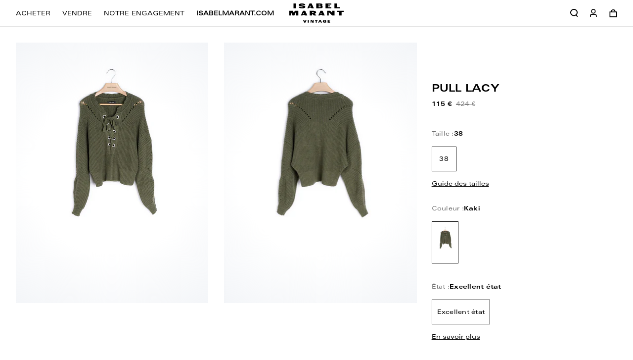

--- FILE ---
content_type: text/html; charset=utf-8
request_url: https://www.isabelmarant-vintage.com/products/pull-38-etat-neuf-1
body_size: 51899
content:
<!doctype html>
<html lang="fr">
<head>
    <meta charset="utf-8">
    <meta http-equiv="X-UA-Compatible" content="IE=edge,chrome=1">
<meta name="viewport" content="width=device-width,initial-scale=1,minimum-scale=1.0,maximum-scale=1.0,user-scalable=no">

<!-- Google Tag Manager -->
<script>(function (w, d, s, l, i) {
        w[l] = w[l] || [];
        w[l].push({
            'gtm.start':
                new Date().getTime(), event: 'gtm.js'
        });
        var f = d.getElementsByTagName(s)[0],
            j = d.createElement(s), dl = l != 'dataLayer' ? '&l=' + l : '';
        j.async = true;
        j.src =
            'https://www.googletagmanager.com/gtm.js?id=' + i + dl;
        f.parentNode.insertBefore(j, f);
    })(window, document, 'script', 'dataLayer', 'GTM-KDG48LS');</script>
<!-- End Google Tag Manager -->

<link rel="apple-touch-icon" sizes="180x180" href="//www.isabelmarant-vintage.com/cdn/shop/t/1/assets/apple-touch-icon.png?v=113709842546102419601623336442">
<link rel="icon" type="image/png" sizes="32x32" href="//www.isabelmarant-vintage.com/cdn/shop/t/1/assets/favicon-32x32.png?v=64461556256695049721673871855">
<link rel="icon" type="image/png" sizes="16x16" href="//www.isabelmarant-vintage.com/cdn/shop/t/1/assets/favicon-16x16.png?v=91660954060714887411673871859">
<link rel="manifest" href="//www.isabelmarant-vintage.com/cdn/shop/t/1/assets/site.webmanifest?v=112494975167547429381623336446">
<meta name="msapplication-TileColor" content="#ffffff">
<meta name="theme-color" content="#ffffff">
<meta name="google-site-verification" content="tnsPYcmxilMBlnAxbj2oXWVzpvFuToqBn2oA0fE72-k" />
<meta name="google-site-verification" content="kVMMVkXQS-hgy9TVNeID4S9QwBV13IAOZFoHs26t4aY" />
<link rel="shortcut icon" href="//www.isabelmarant-vintage.com/cdn/shop/t/1/assets/favicon.ico?v=149308577644994533801673871857">


    <link rel="canonical" href="https://www.isabelmarant-vintage.com/products/pull-38-etat-neuf-1">








<title>Pull Lacy</title>

    <meta name="description" content="Pièce d’archive : pièce exclusive issue des collections Isabel MarantPull texturé en coton et laine Coupe légèrement oversize Détail avec lacets sur le devan...">




    <meta name="robots" content="index, follow">




<style>
    @font-face {
        font-family: "Univers 53 Extended Regular";
        src: url("//www.isabelmarant-vintage.com/cdn/shop/t/1/assets/univers53ExtendedRegular.otf?v=70806095858569716341761121752");
        font-display: swap;
    }

    @font-face {
        font-family: "Univers LT Pro Bold Ext";
        src: url("//www.isabelmarant-vintage.com/cdn/shop/t/1/assets/UniversLTPro-BoldExt.otf?v=6302126364853747111761121795");
        font-display: swap;
    }
    @font-face {
        font-family: 'fontello';
        src: url("//www.isabelmarant-vintage.com/cdn/shop/t/1/assets/fontello.eot?v=6173656889253759081761121743");
        src: url("//www.isabelmarant-vintage.com/cdn/shop/t/1/assets/fontello.eot?v=6173656889253759081761121743") format('embedded-opentype'),
        url("//www.isabelmarant-vintage.com/cdn/shop/t/1/assets/fontello.woff?v=15154741712047641541761121800") format('woff'),
        url("//www.isabelmarant-vintage.com/cdn/shop/t/1/assets/fontello.ttf?v=146078930769186611081761121797") format('truetype'),
        url("//www.isabelmarant-vintage.com/cdn/shop/t/1/assets/fontello.svg?v=1276638115877077491761121810") format('svg');
        font-weight: normal;
        font-style: normal;
    }

</style>

<script>
    // Redirection vers checkout après connexion/inscription
    
    window.localStorage.removeItem('last-checkout');
    window.localStorage.removeItem('last-cart');
    

    window.theme = window.theme || {};
    window.theme = {
        ...window.theme,
        settings: {
            product_card_display_reduction: true,
            product_card_display_original_price: true,
        },
        translations: {
            size: "taille",
            "Etat_Etat neuf": "Etat neuf",
            "Etat_Excellent état": "Excellent état",
            "Etat_Très bon état": "Très bon état",
            'collection_page.filters.cta_apply': "Voir les produits",
            'product_page.section_infos.cta_add': "Ajouter au panier",
            'mini-cart.label_color': "Couleur:",
            'mini-cart.label_size': "Taille:",
            'mini-cart.label_condition': "État:",
            'login_url': "/account/login",
            'collection_page.wishlist.identification_required.text': "Translation missing: fr.collection_page.wishlist.identification_required.text",
            'collection_page.wishlist.identification_required.cta': "Se connecter",
            'collection_page.wishlist.text_item_added': "Article ajouté à votre wishlist",
            'collection_page.wishlist.already_added': "Translation missing: fr.collection_page.wishlist.already_added",
            'collection_page.wishlist.text_item_removed': "Article supprimé de votre wishlist",
            'page_stores.close': "Fermé",
            'member_area.section_orders.details.text_13': "Offerte",
        },
        items: [],
        
        items_handle: [],
        handle: "pull-38-etat-neuf-1",
        
        
    }
</script>









<link href="//www.isabelmarant-vintage.com/cdn/shop/t/1/assets/theme.css?v=69931922736012225021761322615" rel="stylesheet" type="text/css" media="all" />

<script src="//www.isabelmarant-vintage.com/cdn/shop/t/1/assets/tracking.js?v=137482570017262917421761121792" type="text/javascript"></script>





    <!-- /snippets/social-meta-tags.liquid -->


<meta property="og:site_name" content="Isabel Marant Vintage">
<meta property="og:url" content="https://www.isabelmarant-vintage.com/products/pull-38-etat-neuf-1">
<meta property="og:title" content="Pull Lacy">
<meta property="og:type" content="product">
<meta property="og:description" content="Pièce d’archive : pièce exclusive issue des collections Isabel MarantPull texturé en coton et laine Coupe légèrement oversize Détail avec lacets sur le devant Col rond 55% Coton 40% Laine 4% Polyamide 1% Elasthanne"><meta property="og:image" content="http://www.isabelmarant-vintage.com/cdn/shop/products/b969dd40d474cc70805d768d76c69b5b.jpg?v=1624033396">
    <meta property="og:image:secure_url" content="https://www.isabelmarant-vintage.com/cdn/shop/products/b969dd40d474cc70805d768d76c69b5b.jpg?v=1624033396">
    <meta property="og:image:width" content="1333">
    <meta property="og:image:height" content="2000">
    <meta property="og:price:amount" content="115">
    <meta property="og:price:currency" content="EUR">



<meta name="twitter:card" content="summary_large_image">
<meta name="twitter:title" content="Pull Lacy">
<meta name="twitter:description" content="Pièce d’archive : pièce exclusive issue des collections Isabel MarantPull texturé en coton et laine Coupe légèrement oversize Détail avec lacets sur le devant Col rond 55% Coton 40% Laine 4% Polyamide 1% Elasthanne">


    <script>window.performance && window.performance.mark && window.performance.mark('shopify.content_for_header.start');</script><meta name="google-site-verification" content="kVMMVkXQS-hgy9TVNeID4S9QwBV13IAOZFoHs26t4aY">
<meta id="shopify-digital-wallet" name="shopify-digital-wallet" content="/56754045109/digital_wallets/dialog">
<link rel="alternate" hreflang="x-default" href="https://www.isabelmarant-vintage.com/products/pull-38-etat-neuf-1">
<link rel="alternate" hreflang="fr" href="https://www.isabelmarant-vintage.com/products/pull-38-etat-neuf-1">
<link rel="alternate" hreflang="en" href="https://www.isabelmarant-vintage.com/en/products/pull-38-etat-neuf-1">
<link rel="alternate" hreflang="fr-BE" href="https://www.isabelmarant-vintage.com/fr-be/products/pull-38-etat-neuf-1">
<link rel="alternate" hreflang="en-BE" href="https://www.isabelmarant-vintage.com/en-be/products/pull-38-etat-neuf-1">
<link rel="alternate" hreflang="en-DE" href="https://www.isabelmarant-vintage.com/en-de/products/pull-38-etat-neuf-1">
<link rel="alternate" hreflang="fr-DE" href="https://www.isabelmarant-vintage.com/fr-de/products/pull-38-etat-neuf-1">
<link rel="alternate" hreflang="en-NL" href="https://www.isabelmarant-vintage.com/en-nl/products/pull-38-etat-neuf-1">
<link rel="alternate" hreflang="fr-NL" href="https://www.isabelmarant-vintage.com/fr-nl/products/pull-38-etat-neuf-1">
<link rel="alternate" hreflang="en-IT" href="https://www.isabelmarant-vintage.com/en-it/products/pull-38-etat-neuf-1">
<link rel="alternate" hreflang="en-ES" href="https://www.isabelmarant-vintage.com/en-es/products/pull-38-etat-neuf-1">
<link rel="alternate" hreflang="en-LV" href="https://www.isabelmarant-vintage.com/en-lv/products/pull-38-etat-neuf-1">
<link rel="alternate" hreflang="en-LU" href="https://www.isabelmarant-vintage.com/en-lu/products/pull-38-etat-neuf-1">
<link rel="alternate" hreflang="fr-MC" href="https://www.isabelmarant-vintage.com/fr-mc/products/pull-38-etat-neuf-1">
<link rel="alternate" hreflang="en-MC" href="https://www.isabelmarant-vintage.com/en-mc/products/pull-38-etat-neuf-1">
<link rel="alternate" hreflang="en-AT" href="https://www.isabelmarant-vintage.com/en-at/products/pull-38-etat-neuf-1">
<link rel="alternate" hreflang="en-PT" href="https://www.isabelmarant-vintage.com/en-pt/products/pull-38-etat-neuf-1">
<link rel="alternate" hreflang="en-SI" href="https://www.isabelmarant-vintage.com/en-si/products/pull-38-etat-neuf-1">
<link rel="alternate" hreflang="en-EE" href="https://www.isabelmarant-vintage.com/en-ee/products/pull-38-etat-neuf-1">
<link rel="alternate" hreflang="en-LT" href="https://www.isabelmarant-vintage.com/en-lt/products/pull-38-etat-neuf-1">
<link rel="alternate" hreflang="en-FI" href="https://www.isabelmarant-vintage.com/en-fi/products/pull-38-etat-neuf-1">
<link rel="alternate" type="application/json+oembed" href="https://www.isabelmarant-vintage.com/products/pull-38-etat-neuf-1.oembed">
<script async="async" src="/checkouts/internal/preloads.js?locale=fr-FR"></script>
<script id="shopify-features" type="application/json">{"accessToken":"b4cd2b5576f8d1200377f49530a136da","betas":["rich-media-storefront-analytics"],"domain":"www.isabelmarant-vintage.com","predictiveSearch":true,"shopId":56754045109,"locale":"fr"}</script>
<script>var Shopify = Shopify || {};
Shopify.shop = "isabel-marant-seconde-vie.myshopify.com";
Shopify.locale = "fr";
Shopify.currency = {"active":"EUR","rate":"1.0"};
Shopify.country = "FR";
Shopify.theme = {"name":"Main","id":122640695477,"schema_name":"Faume","schema_version":"1.0.0","theme_store_id":796,"role":"main"};
Shopify.theme.handle = "null";
Shopify.theme.style = {"id":null,"handle":null};
Shopify.cdnHost = "www.isabelmarant-vintage.com/cdn";
Shopify.routes = Shopify.routes || {};
Shopify.routes.root = "/";</script>
<script type="module">!function(o){(o.Shopify=o.Shopify||{}).modules=!0}(window);</script>
<script>!function(o){function n(){var o=[];function n(){o.push(Array.prototype.slice.apply(arguments))}return n.q=o,n}var t=o.Shopify=o.Shopify||{};t.loadFeatures=n(),t.autoloadFeatures=n()}(window);</script>
<script id="shop-js-analytics" type="application/json">{"pageType":"product"}</script>
<script defer="defer" async type="module" src="//www.isabelmarant-vintage.com/cdn/shopifycloud/shop-js/modules/v2/client.init-shop-cart-sync_Lpn8ZOi5.fr.esm.js"></script>
<script defer="defer" async type="module" src="//www.isabelmarant-vintage.com/cdn/shopifycloud/shop-js/modules/v2/chunk.common_X4Hu3kma.esm.js"></script>
<script defer="defer" async type="module" src="//www.isabelmarant-vintage.com/cdn/shopifycloud/shop-js/modules/v2/chunk.modal_BV0V5IrV.esm.js"></script>
<script type="module">
  await import("//www.isabelmarant-vintage.com/cdn/shopifycloud/shop-js/modules/v2/client.init-shop-cart-sync_Lpn8ZOi5.fr.esm.js");
await import("//www.isabelmarant-vintage.com/cdn/shopifycloud/shop-js/modules/v2/chunk.common_X4Hu3kma.esm.js");
await import("//www.isabelmarant-vintage.com/cdn/shopifycloud/shop-js/modules/v2/chunk.modal_BV0V5IrV.esm.js");

  window.Shopify.SignInWithShop?.initShopCartSync?.({"fedCMEnabled":true,"windoidEnabled":true});

</script>
<script>(function() {
  var isLoaded = false;
  function asyncLoad() {
    if (isLoaded) return;
    isLoaded = true;
    var urls = ["https:\/\/d1564fddzjmdj5.cloudfront.net\/initializercolissimo.js?app_name=happycolissimo\u0026cloud=d1564fddzjmdj5.cloudfront.net\u0026shop=isabel-marant-seconde-vie.myshopify.com","https:\/\/d1564fddzjmdj5.cloudfront.net\/initializercolissimo.js?app_name=happycolissimo\u0026cloud=d1564fddzjmdj5.cloudfront.net\u0026shop=isabel-marant-seconde-vie.myshopify.com","https:\/\/d1564fddzjmdj5.cloudfront.net\/initializercolissimo.js?app_name=happycolissimo\u0026cloud=d1564fddzjmdj5.cloudfront.net\u0026shop=isabel-marant-seconde-vie.myshopify.com","https:\/\/static.klaviyo.com\/onsite\/js\/Y25BvU\/klaviyo.js?company_id=Y25BvU\u0026shop=isabel-marant-seconde-vie.myshopify.com"];
    for (var i = 0; i < urls.length; i++) {
      var s = document.createElement('script');
      s.type = 'text/javascript';
      s.async = true;
      s.src = urls[i];
      var x = document.getElementsByTagName('script')[0];
      x.parentNode.insertBefore(s, x);
    }
  };
  if(window.attachEvent) {
    window.attachEvent('onload', asyncLoad);
  } else {
    window.addEventListener('load', asyncLoad, false);
  }
})();</script>
<script id="__st">var __st={"a":56754045109,"offset":3600,"reqid":"399e1aa5-edae-46a8-a67c-9b09fcb0b835-1769724240","pageurl":"www.isabelmarant-vintage.com\/products\/pull-38-etat-neuf-1","u":"c7aeeb48048b","p":"product","rtyp":"product","rid":6786146042037};</script>
<script>window.ShopifyPaypalV4VisibilityTracking = true;</script>
<script id="captcha-bootstrap">!function(){'use strict';const t='contact',e='account',n='new_comment',o=[[t,t],['blogs',n],['comments',n],[t,'customer']],c=[[e,'customer_login'],[e,'guest_login'],[e,'recover_customer_password'],[e,'create_customer']],r=t=>t.map((([t,e])=>`form[action*='/${t}']:not([data-nocaptcha='true']) input[name='form_type'][value='${e}']`)).join(','),a=t=>()=>t?[...document.querySelectorAll(t)].map((t=>t.form)):[];function s(){const t=[...o],e=r(t);return a(e)}const i='password',u='form_key',d=['recaptcha-v3-token','g-recaptcha-response','h-captcha-response',i],f=()=>{try{return window.sessionStorage}catch{return}},m='__shopify_v',_=t=>t.elements[u];function p(t,e,n=!1){try{const o=window.sessionStorage,c=JSON.parse(o.getItem(e)),{data:r}=function(t){const{data:e,action:n}=t;return t[m]||n?{data:e,action:n}:{data:t,action:n}}(c);for(const[e,n]of Object.entries(r))t.elements[e]&&(t.elements[e].value=n);n&&o.removeItem(e)}catch(o){console.error('form repopulation failed',{error:o})}}const l='form_type',E='cptcha';function T(t){t.dataset[E]=!0}const w=window,h=w.document,L='Shopify',v='ce_forms',y='captcha';let A=!1;((t,e)=>{const n=(g='f06e6c50-85a8-45c8-87d0-21a2b65856fe',I='https://cdn.shopify.com/shopifycloud/storefront-forms-hcaptcha/ce_storefront_forms_captcha_hcaptcha.v1.5.2.iife.js',D={infoText:'Protégé par hCaptcha',privacyText:'Confidentialité',termsText:'Conditions'},(t,e,n)=>{const o=w[L][v],c=o.bindForm;if(c)return c(t,g,e,D).then(n);var r;o.q.push([[t,g,e,D],n]),r=I,A||(h.body.append(Object.assign(h.createElement('script'),{id:'captcha-provider',async:!0,src:r})),A=!0)});var g,I,D;w[L]=w[L]||{},w[L][v]=w[L][v]||{},w[L][v].q=[],w[L][y]=w[L][y]||{},w[L][y].protect=function(t,e){n(t,void 0,e),T(t)},Object.freeze(w[L][y]),function(t,e,n,w,h,L){const[v,y,A,g]=function(t,e,n){const i=e?o:[],u=t?c:[],d=[...i,...u],f=r(d),m=r(i),_=r(d.filter((([t,e])=>n.includes(e))));return[a(f),a(m),a(_),s()]}(w,h,L),I=t=>{const e=t.target;return e instanceof HTMLFormElement?e:e&&e.form},D=t=>v().includes(t);t.addEventListener('submit',(t=>{const e=I(t);if(!e)return;const n=D(e)&&!e.dataset.hcaptchaBound&&!e.dataset.recaptchaBound,o=_(e),c=g().includes(e)&&(!o||!o.value);(n||c)&&t.preventDefault(),c&&!n&&(function(t){try{if(!f())return;!function(t){const e=f();if(!e)return;const n=_(t);if(!n)return;const o=n.value;o&&e.removeItem(o)}(t);const e=Array.from(Array(32),(()=>Math.random().toString(36)[2])).join('');!function(t,e){_(t)||t.append(Object.assign(document.createElement('input'),{type:'hidden',name:u})),t.elements[u].value=e}(t,e),function(t,e){const n=f();if(!n)return;const o=[...t.querySelectorAll(`input[type='${i}']`)].map((({name:t})=>t)),c=[...d,...o],r={};for(const[a,s]of new FormData(t).entries())c.includes(a)||(r[a]=s);n.setItem(e,JSON.stringify({[m]:1,action:t.action,data:r}))}(t,e)}catch(e){console.error('failed to persist form',e)}}(e),e.submit())}));const S=(t,e)=>{t&&!t.dataset[E]&&(n(t,e.some((e=>e===t))),T(t))};for(const o of['focusin','change'])t.addEventListener(o,(t=>{const e=I(t);D(e)&&S(e,y())}));const B=e.get('form_key'),M=e.get(l),P=B&&M;t.addEventListener('DOMContentLoaded',(()=>{const t=y();if(P)for(const e of t)e.elements[l].value===M&&p(e,B);[...new Set([...A(),...v().filter((t=>'true'===t.dataset.shopifyCaptcha))])].forEach((e=>S(e,t)))}))}(h,new URLSearchParams(w.location.search),n,t,e,['guest_login'])})(!0,!1)}();</script>
<script integrity="sha256-4kQ18oKyAcykRKYeNunJcIwy7WH5gtpwJnB7kiuLZ1E=" data-source-attribution="shopify.loadfeatures" defer="defer" src="//www.isabelmarant-vintage.com/cdn/shopifycloud/storefront/assets/storefront/load_feature-a0a9edcb.js" crossorigin="anonymous"></script>
<script data-source-attribution="shopify.dynamic_checkout.dynamic.init">var Shopify=Shopify||{};Shopify.PaymentButton=Shopify.PaymentButton||{isStorefrontPortableWallets:!0,init:function(){window.Shopify.PaymentButton.init=function(){};var t=document.createElement("script");t.src="https://www.isabelmarant-vintage.com/cdn/shopifycloud/portable-wallets/latest/portable-wallets.fr.js",t.type="module",document.head.appendChild(t)}};
</script>
<script data-source-attribution="shopify.dynamic_checkout.buyer_consent">
  function portableWalletsHideBuyerConsent(e){var t=document.getElementById("shopify-buyer-consent"),n=document.getElementById("shopify-subscription-policy-button");t&&n&&(t.classList.add("hidden"),t.setAttribute("aria-hidden","true"),n.removeEventListener("click",e))}function portableWalletsShowBuyerConsent(e){var t=document.getElementById("shopify-buyer-consent"),n=document.getElementById("shopify-subscription-policy-button");t&&n&&(t.classList.remove("hidden"),t.removeAttribute("aria-hidden"),n.addEventListener("click",e))}window.Shopify?.PaymentButton&&(window.Shopify.PaymentButton.hideBuyerConsent=portableWalletsHideBuyerConsent,window.Shopify.PaymentButton.showBuyerConsent=portableWalletsShowBuyerConsent);
</script>
<script data-source-attribution="shopify.dynamic_checkout.cart.bootstrap">document.addEventListener("DOMContentLoaded",(function(){function t(){return document.querySelector("shopify-accelerated-checkout-cart, shopify-accelerated-checkout")}if(t())Shopify.PaymentButton.init();else{new MutationObserver((function(e,n){t()&&(Shopify.PaymentButton.init(),n.disconnect())})).observe(document.body,{childList:!0,subtree:!0})}}));
</script>
<link id="shopify-accelerated-checkout-styles" rel="stylesheet" media="screen" href="https://www.isabelmarant-vintage.com/cdn/shopifycloud/portable-wallets/latest/accelerated-checkout-backwards-compat.css" crossorigin="anonymous">
<style id="shopify-accelerated-checkout-cart">
        #shopify-buyer-consent {
  margin-top: 1em;
  display: inline-block;
  width: 100%;
}

#shopify-buyer-consent.hidden {
  display: none;
}

#shopify-subscription-policy-button {
  background: none;
  border: none;
  padding: 0;
  text-decoration: underline;
  font-size: inherit;
  cursor: pointer;
}

#shopify-subscription-policy-button::before {
  box-shadow: none;
}

      </style>

<script>window.performance && window.performance.mark && window.performance.mark('shopify.content_for_header.end');</script>
    <meta name="google-site-verification" content="1PGhFaHbw0PmgTWYWdw7D_KI_fXSweZVhubLMyxidiY" />
<!-- BEGIN app block: shopify://apps/transcy/blocks/switcher_embed_block/bce4f1c0-c18c-43b0-b0b2-a1aefaa44573 --><!-- BEGIN app snippet: fa_translate_core --><script>
    (function () {
        console.log("transcy ignore convert TC value",typeof transcy_ignoreConvertPrice != "undefined");
        
        function addMoneyTag(mutations, observer) {
            let currencyCookie = getCookieCore("transcy_currency");
            
            let shopifyCurrencyRegex = buildXPathQuery(
                window.ShopifyTC.shopifyCurrency.price_currency
            );
            let currencyRegex = buildCurrencyRegex(window.ShopifyTC.shopifyCurrency.price_currency)
            let tempTranscy = document.evaluate(shopifyCurrencyRegex, document, null, XPathResult.ORDERED_NODE_SNAPSHOT_TYPE, null);
            for (let iTranscy = 0; iTranscy < tempTranscy.snapshotLength; iTranscy++) {
                let elTranscy = tempTranscy.snapshotItem(iTranscy);
                if (elTranscy.innerHTML &&
                !elTranscy.classList.contains('transcy-money') && (typeof transcy_ignoreConvertPrice == "undefined" ||
                !transcy_ignoreConvertPrice?.some(className => elTranscy.classList?.contains(className))) && elTranscy?.childNodes?.length == 1) {
                    if (!window.ShopifyTC?.shopifyCurrency?.price_currency || currencyCookie == window.ShopifyTC?.currency?.active || !currencyCookie) {
                        addClassIfNotExists(elTranscy, 'notranslate');
                        continue;
                    }

                    elTranscy.classList.add('transcy-money');
                    let innerHTML = replaceMatches(elTranscy?.textContent, currencyRegex);
                    elTranscy.innerHTML = innerHTML;
                    if (!innerHTML.includes("tc-money")) {
                        addClassIfNotExists(elTranscy, 'notranslate');
                    }
                } 
                if (elTranscy.classList.contains('transcy-money') && !elTranscy?.innerHTML?.includes("tc-money")) {
                    addClassIfNotExists(elTranscy, 'notranslate');
                }
            }
        }
    
        function logChangesTranscy(mutations, observer) {
            const xpathQuery = `
                //*[text()[contains(.,"•tc")]] |
                //*[text()[contains(.,"tc")]] |
                //*[text()[contains(.,"transcy")]] |
                //textarea[@placeholder[contains(.,"transcy")]] |
                //textarea[@placeholder[contains(.,"tc")]] |
                //select[@placeholder[contains(.,"transcy")]] |
                //select[@placeholder[contains(.,"tc")]] |
                //input[@placeholder[contains(.,"tc")]] |
                //input[@value[contains(.,"tc")]] |
                //input[@value[contains(.,"transcy")]] |
                //*[text()[contains(.,"TC")]] |
                //textarea[@placeholder[contains(.,"TC")]] |
                //select[@placeholder[contains(.,"TC")]] |
                //input[@placeholder[contains(.,"TC")]] |
                //input[@value[contains(.,"TC")]]
            `;
            let tempTranscy = document.evaluate(xpathQuery, document, null, XPathResult.ORDERED_NODE_SNAPSHOT_TYPE, null);
            for (let iTranscy = 0; iTranscy < tempTranscy.snapshotLength; iTranscy++) {
                let elTranscy = tempTranscy.snapshotItem(iTranscy);
                let innerHtmlTranscy = elTranscy?.innerHTML ? elTranscy.innerHTML : "";
                if (innerHtmlTranscy && !["SCRIPT", "LINK", "STYLE"].includes(elTranscy.nodeName)) {
                    const textToReplace = [
                        '&lt;•tc&gt;', '&lt;/•tc&gt;', '&lt;tc&gt;', '&lt;/tc&gt;',
                        '&lt;transcy&gt;', '&lt;/transcy&gt;', '&amp;lt;tc&amp;gt;',
                        '&amp;lt;/tc&amp;gt;', '&lt;TRANSCY&gt;', '&lt;/TRANSCY&gt;',
                        '&lt;TC&gt;', '&lt;/TC&gt;'
                    ];
                    let containsTag = textToReplace.some(tag => innerHtmlTranscy.includes(tag));
                    if (containsTag) {
                        textToReplace.forEach(tag => {
                            innerHtmlTranscy = innerHtmlTranscy.replaceAll(tag, '');
                        });
                        elTranscy.innerHTML = innerHtmlTranscy;
                        elTranscy.setAttribute('translate', 'no');
                    }
    
                    const tagsToReplace = ['<•tc>', '</•tc>', '<tc>', '</tc>', '<transcy>', '</transcy>', '<TC>', '</TC>', '<TRANSCY>', '</TRANSCY>'];
                    if (tagsToReplace.some(tag => innerHtmlTranscy.includes(tag))) {
                        innerHtmlTranscy = innerHtmlTranscy.replace(/<(|\/)transcy>|<(|\/)tc>|<(|\/)•tc>/gi, "");
                        elTranscy.innerHTML = innerHtmlTranscy;
                        elTranscy.setAttribute('translate', 'no');
                    }
                }
                if (["INPUT"].includes(elTranscy.nodeName)) {
                    let valueInputTranscy = elTranscy.value.replaceAll("&lt;tc&gt;", "").replaceAll("&lt;/tc&gt;", "").replace(/<(|\/)transcy>|<(|\/)tc>/gi, "");
                    elTranscy.value = valueInputTranscy
                }
    
                if (["INPUT", "SELECT", "TEXTAREA"].includes(elTranscy.nodeName)) {
                    elTranscy.placeholder = elTranscy.placeholder.replaceAll("&lt;tc&gt;", "").replaceAll("&lt;/tc&gt;", "").replace(/<(|\/)transcy>|<(|\/)tc>/gi, "");
                }
            }
            addMoneyTag(mutations, observer)
        }
        const observerOptionsTranscy = {
            subtree: true,
            childList: true
        };
        const observerTranscy = new MutationObserver(logChangesTranscy);
        observerTranscy.observe(document.documentElement, observerOptionsTranscy);
    })();

    const addClassIfNotExists = (element, className) => {
        if (!element.classList.contains(className)) {
            element.classList.add(className);
        }
    };
    
    const replaceMatches = (content, currencyRegex) => {
        let arrCurrencies = content.match(currencyRegex);
    
        if (arrCurrencies?.length && content === arrCurrencies[0]) {
            return content;
        }
        return (
            arrCurrencies?.reduce((string, oldVal, index) => {
                const hasSpaceBefore = string.match(new RegExp(`\\s${oldVal}`));
                const hasSpaceAfter = string.match(new RegExp(`${oldVal}\\s`));
                let eleCurrencyConvert = `<tc-money translate="no">${arrCurrencies[index]}</tc-money>`;
                if (hasSpaceBefore) eleCurrencyConvert = ` ${eleCurrencyConvert}`;
                if (hasSpaceAfter) eleCurrencyConvert = `${eleCurrencyConvert} `;
                if (string.includes("tc-money")) {
                    return string;
                }
                return string?.replaceAll(oldVal, eleCurrencyConvert);
            }, content) || content
        );
        return result;
    };
    
    const unwrapCurrencySpan = (text) => {
        return text.replace(/<span[^>]*>(.*?)<\/span>/gi, "$1");
    };

    const getSymbolsAndCodes = (text)=>{
        let numberPattern = "\\d+(?:[.,]\\d+)*(?:[.,]\\d+)?(?:\\s?\\d+)?"; // Chỉ tối đa 1 khoảng trắng
        let textWithoutCurrencySpan = unwrapCurrencySpan(text);
        let symbolsAndCodes = textWithoutCurrencySpan
            .trim()
            .replace(new RegExp(numberPattern, "g"), "")
            .split(/\s+/) // Loại bỏ khoảng trắng dư thừa
            .filter((el) => el);

        if (!Array.isArray(symbolsAndCodes) || symbolsAndCodes.length === 0) {
            throw new Error("symbolsAndCodes must be a non-empty array.");
        }

        return symbolsAndCodes;
    }
    
    const buildCurrencyRegex = (text) => {
       let symbolsAndCodes = getSymbolsAndCodes(text)
       let patterns = createCurrencyRegex(symbolsAndCodes)

       return new RegExp(`(${patterns.join("|")})`, "g");
    };

    const createCurrencyRegex = (symbolsAndCodes)=>{
        const escape = (str) => str.replace(/[-/\\^$*+?.()|[\]{}]/g, "\\$&");
        const [s1, s2] = [escape(symbolsAndCodes[0]), escape(symbolsAndCodes[1] || "")];
        const space = "\\s?";
        const numberPattern = "\\d+(?:[.,]\\d+)*(?:[.,]\\d+)?(?:\\s?\\d+)?"; 
        const patterns = [];
        if (s1 && s2) {
            patterns.push(
                `${s1}${space}${numberPattern}${space}${s2}`,
                `${s2}${space}${numberPattern}${space}${s1}`,
                `${s2}${space}${s1}${space}${numberPattern}`,
                `${s1}${space}${s2}${space}${numberPattern}`
            );
        }
        if (s1) {
            patterns.push(`${s1}${space}${numberPattern}`);
            patterns.push(`${numberPattern}${space}${s1}`);
        }

        if (s2) {
            patterns.push(`${s2}${space}${numberPattern}`);
            patterns.push(`${numberPattern}${space}${s2}`);
        }
        return patterns;
    }
    
    const getCookieCore = function (name) {
        var nameEQ = name + "=";
        var ca = document.cookie.split(';');
        for (var i = 0; i < ca.length; i++) {
            var c = ca[i];
            while (c.charAt(0) == ' ') c = c.substring(1, c.length);
            if (c.indexOf(nameEQ) == 0) return c.substring(nameEQ.length, c.length);
        }
        return null;
    };
    
    const buildXPathQuery = (text) => {
        let numberPattern = "\\d+(?:[.,]\\d+)*"; // Bỏ `matches()`
        let symbolAndCodes = text.replace(/<span[^>]*>(.*?)<\/span>/gi, "$1")
            .trim()
            .replace(new RegExp(numberPattern, "g"), "")
            .split(" ")
            ?.filter((el) => el);
    
        if (!symbolAndCodes || !Array.isArray(symbolAndCodes) || symbolAndCodes.length === 0) {
            throw new Error("symbolAndCodes must be a non-empty array.");
        }
    
        // Escape ký tự đặc biệt trong XPath
        const escapeXPath = (str) => str.replace(/(["'])/g, "\\$1");
    
        // Danh sách thẻ HTML cần tìm
        const allowedTags = ["div", "span", "p", "strong", "b", "h1", "h2", "h3", "h4", "h5", "h6", "td", "li", "font", "dd", 'a', 'font', 's'];
    
        // Tạo điều kiện contains() cho từng symbol hoặc code
        const conditions = symbolAndCodes
            .map((symbol) =>
                `(contains(text(), "${escapeXPath(symbol)}") and (contains(text(), "0") or contains(text(), "1") or contains(text(), "2") or contains(text(), "3") or contains(text(), "4") or contains(text(), "5") or contains(text(), "6") or contains(text(), "7") or contains(text(), "8") or contains(text(), "9")) )`
            )
            .join(" or ");
    
        // Tạo XPath Query (Chỉ tìm trong các thẻ HTML, không tìm trong input)
        const xpathQuery = allowedTags
            .map((tag) => `//${tag}[${conditions}]`)
            .join(" | ");
    
        return xpathQuery;
    };
    
    window.ShopifyTC = {};
    ShopifyTC.shop = "www.isabelmarant-vintage.com";
    ShopifyTC.locale = "fr";
    ShopifyTC.currency = {"active":"EUR", "rate":""};
    ShopifyTC.country = "FR";
    ShopifyTC.designMode = false;
    ShopifyTC.theme = {};
    ShopifyTC.cdnHost = "";
    ShopifyTC.routes = {};
    ShopifyTC.routes.root = "/";
    ShopifyTC.store_id = 56754045109;
    ShopifyTC.page_type = "product";
    ShopifyTC.resource_id = "";
    ShopifyTC.resource_description = "";
    ShopifyTC.market_id = 44499192;
    switch (ShopifyTC.page_type) {
        case "product":
            ShopifyTC.resource_id = 6786146042037;
            ShopifyTC.resource_description = "Pièce d’archive : pièce exclusive issue des collections Isabel Marant\u003cbr\u003e\u003cbr data-mce-fragment=\"1\"\u003ePull texturé en coton et laine \u003cbr data-mce-fragment=\"1\"\u003eCoupe légèrement oversize \u003cbr data-mce-fragment=\"1\"\u003eDétail avec lacets sur le devant \u003cbr data-mce-fragment=\"1\"\u003eCol rond \u003cbr data-mce-fragment=\"1\"\u003e\u003cbr data-mce-fragment=\"1\"\u003e55% Coton 40% Laine 4% Polyamide 1% Elasthanne\u003cbr data-mce-fragment=\"1\"\u003e\u003cbr data-mce-fragment=\"1\"\u003e\u003cbr\u003e"
            break;
        case "article":
            ShopifyTC.resource_id = null;
            ShopifyTC.resource_description = null
            break;
        case "blog":
            ShopifyTC.resource_id = null;
            break;
        case "collection":
            ShopifyTC.resource_id = null;
            ShopifyTC.resource_description = null
            break;
        case "policy":
            ShopifyTC.resource_id = null;
            ShopifyTC.resource_description = null
            break;
        case "page":
            ShopifyTC.resource_id = null;
            ShopifyTC.resource_description = null
            break;
        default:
            break;
    }

    window.ShopifyTC.shopifyCurrency={
        "price": `0`,
        "price_currency": `0 € EUR`,
        "currency": `EUR`
    }


    if(typeof(transcy_appEmbed) == 'undefined'){
        transcy_switcherVersion = "1762253780";
        transcy_productMediaVersion = "";
        transcy_collectionMediaVersion = "";
        transcy_otherMediaVersion = "";
        transcy_productId = "6786146042037";
        transcy_shopName = "Isabel Marant Vintage";
        transcy_currenciesPaymentPublish = [];
        transcy_curencyDefault = "EUR";transcy_currenciesPaymentPublish.push("EUR");
        transcy_shopifyLocales = [{"shop_locale":{"locale":"fr","enabled":true,"primary":true,"published":true}},{"shop_locale":{"locale":"en","enabled":true,"primary":false,"published":true}}];
        transcy_moneyFormat = "{{amount_no_decimals_with_comma_separator}} €";

        function domLoadedTranscy () {
            let cdnScriptTC = typeof(transcy_cdn) != 'undefined' ? (transcy_cdn+'/transcy.js') : "https://cdn.shopify.com/extensions/019bbfa6-be8b-7e64-b8d4-927a6591272a/transcy-294/assets/transcy.js";
            let cdnLinkTC = typeof(transcy_cdn) != 'undefined' ? (transcy_cdn+'/transcy.css') :  "https://cdn.shopify.com/extensions/019bbfa6-be8b-7e64-b8d4-927a6591272a/transcy-294/assets/transcy.css";
            let scriptTC = document.createElement('script');
            scriptTC.type = 'text/javascript';
            scriptTC.defer = true;
            scriptTC.src = cdnScriptTC;
            scriptTC.id = "transcy-script";
            document.head.appendChild(scriptTC);

            let linkTC = document.createElement('link');
            linkTC.rel = 'stylesheet'; 
            linkTC.type = 'text/css';
            linkTC.href = cdnLinkTC;
            linkTC.id = "transcy-style";
            document.head.appendChild(linkTC); 
        }


        if (document.readyState === 'interactive' || document.readyState === 'complete') {
            domLoadedTranscy();
        } else {
            document.addEventListener("DOMContentLoaded", function () {
                domLoadedTranscy();
            });
        }
    }
</script>
<!-- END app snippet -->


<!-- END app block --><link href="https://monorail-edge.shopifysvc.com" rel="dns-prefetch">
<script>(function(){if ("sendBeacon" in navigator && "performance" in window) {try {var session_token_from_headers = performance.getEntriesByType('navigation')[0].serverTiming.find(x => x.name == '_s').description;} catch {var session_token_from_headers = undefined;}var session_cookie_matches = document.cookie.match(/_shopify_s=([^;]*)/);var session_token_from_cookie = session_cookie_matches && session_cookie_matches.length === 2 ? session_cookie_matches[1] : "";var session_token = session_token_from_headers || session_token_from_cookie || "";function handle_abandonment_event(e) {var entries = performance.getEntries().filter(function(entry) {return /monorail-edge.shopifysvc.com/.test(entry.name);});if (!window.abandonment_tracked && entries.length === 0) {window.abandonment_tracked = true;var currentMs = Date.now();var navigation_start = performance.timing.navigationStart;var payload = {shop_id: 56754045109,url: window.location.href,navigation_start,duration: currentMs - navigation_start,session_token,page_type: "product"};window.navigator.sendBeacon("https://monorail-edge.shopifysvc.com/v1/produce", JSON.stringify({schema_id: "online_store_buyer_site_abandonment/1.1",payload: payload,metadata: {event_created_at_ms: currentMs,event_sent_at_ms: currentMs}}));}}window.addEventListener('pagehide', handle_abandonment_event);}}());</script>
<script id="web-pixels-manager-setup">(function e(e,d,r,n,o){if(void 0===o&&(o={}),!Boolean(null===(a=null===(i=window.Shopify)||void 0===i?void 0:i.analytics)||void 0===a?void 0:a.replayQueue)){var i,a;window.Shopify=window.Shopify||{};var t=window.Shopify;t.analytics=t.analytics||{};var s=t.analytics;s.replayQueue=[],s.publish=function(e,d,r){return s.replayQueue.push([e,d,r]),!0};try{self.performance.mark("wpm:start")}catch(e){}var l=function(){var e={modern:/Edge?\/(1{2}[4-9]|1[2-9]\d|[2-9]\d{2}|\d{4,})\.\d+(\.\d+|)|Firefox\/(1{2}[4-9]|1[2-9]\d|[2-9]\d{2}|\d{4,})\.\d+(\.\d+|)|Chrom(ium|e)\/(9{2}|\d{3,})\.\d+(\.\d+|)|(Maci|X1{2}).+ Version\/(15\.\d+|(1[6-9]|[2-9]\d|\d{3,})\.\d+)([,.]\d+|)( \(\w+\)|)( Mobile\/\w+|) Safari\/|Chrome.+OPR\/(9{2}|\d{3,})\.\d+\.\d+|(CPU[ +]OS|iPhone[ +]OS|CPU[ +]iPhone|CPU IPhone OS|CPU iPad OS)[ +]+(15[._]\d+|(1[6-9]|[2-9]\d|\d{3,})[._]\d+)([._]\d+|)|Android:?[ /-](13[3-9]|1[4-9]\d|[2-9]\d{2}|\d{4,})(\.\d+|)(\.\d+|)|Android.+Firefox\/(13[5-9]|1[4-9]\d|[2-9]\d{2}|\d{4,})\.\d+(\.\d+|)|Android.+Chrom(ium|e)\/(13[3-9]|1[4-9]\d|[2-9]\d{2}|\d{4,})\.\d+(\.\d+|)|SamsungBrowser\/([2-9]\d|\d{3,})\.\d+/,legacy:/Edge?\/(1[6-9]|[2-9]\d|\d{3,})\.\d+(\.\d+|)|Firefox\/(5[4-9]|[6-9]\d|\d{3,})\.\d+(\.\d+|)|Chrom(ium|e)\/(5[1-9]|[6-9]\d|\d{3,})\.\d+(\.\d+|)([\d.]+$|.*Safari\/(?![\d.]+ Edge\/[\d.]+$))|(Maci|X1{2}).+ Version\/(10\.\d+|(1[1-9]|[2-9]\d|\d{3,})\.\d+)([,.]\d+|)( \(\w+\)|)( Mobile\/\w+|) Safari\/|Chrome.+OPR\/(3[89]|[4-9]\d|\d{3,})\.\d+\.\d+|(CPU[ +]OS|iPhone[ +]OS|CPU[ +]iPhone|CPU IPhone OS|CPU iPad OS)[ +]+(10[._]\d+|(1[1-9]|[2-9]\d|\d{3,})[._]\d+)([._]\d+|)|Android:?[ /-](13[3-9]|1[4-9]\d|[2-9]\d{2}|\d{4,})(\.\d+|)(\.\d+|)|Mobile Safari.+OPR\/([89]\d|\d{3,})\.\d+\.\d+|Android.+Firefox\/(13[5-9]|1[4-9]\d|[2-9]\d{2}|\d{4,})\.\d+(\.\d+|)|Android.+Chrom(ium|e)\/(13[3-9]|1[4-9]\d|[2-9]\d{2}|\d{4,})\.\d+(\.\d+|)|Android.+(UC? ?Browser|UCWEB|U3)[ /]?(15\.([5-9]|\d{2,})|(1[6-9]|[2-9]\d|\d{3,})\.\d+)\.\d+|SamsungBrowser\/(5\.\d+|([6-9]|\d{2,})\.\d+)|Android.+MQ{2}Browser\/(14(\.(9|\d{2,})|)|(1[5-9]|[2-9]\d|\d{3,})(\.\d+|))(\.\d+|)|K[Aa][Ii]OS\/(3\.\d+|([4-9]|\d{2,})\.\d+)(\.\d+|)/},d=e.modern,r=e.legacy,n=navigator.userAgent;return n.match(d)?"modern":n.match(r)?"legacy":"unknown"}(),u="modern"===l?"modern":"legacy",c=(null!=n?n:{modern:"",legacy:""})[u],f=function(e){return[e.baseUrl,"/wpm","/b",e.hashVersion,"modern"===e.buildTarget?"m":"l",".js"].join("")}({baseUrl:d,hashVersion:r,buildTarget:u}),m=function(e){var d=e.version,r=e.bundleTarget,n=e.surface,o=e.pageUrl,i=e.monorailEndpoint;return{emit:function(e){var a=e.status,t=e.errorMsg,s=(new Date).getTime(),l=JSON.stringify({metadata:{event_sent_at_ms:s},events:[{schema_id:"web_pixels_manager_load/3.1",payload:{version:d,bundle_target:r,page_url:o,status:a,surface:n,error_msg:t},metadata:{event_created_at_ms:s}}]});if(!i)return console&&console.warn&&console.warn("[Web Pixels Manager] No Monorail endpoint provided, skipping logging."),!1;try{return self.navigator.sendBeacon.bind(self.navigator)(i,l)}catch(e){}var u=new XMLHttpRequest;try{return u.open("POST",i,!0),u.setRequestHeader("Content-Type","text/plain"),u.send(l),!0}catch(e){return console&&console.warn&&console.warn("[Web Pixels Manager] Got an unhandled error while logging to Monorail."),!1}}}}({version:r,bundleTarget:l,surface:e.surface,pageUrl:self.location.href,monorailEndpoint:e.monorailEndpoint});try{o.browserTarget=l,function(e){var d=e.src,r=e.async,n=void 0===r||r,o=e.onload,i=e.onerror,a=e.sri,t=e.scriptDataAttributes,s=void 0===t?{}:t,l=document.createElement("script"),u=document.querySelector("head"),c=document.querySelector("body");if(l.async=n,l.src=d,a&&(l.integrity=a,l.crossOrigin="anonymous"),s)for(var f in s)if(Object.prototype.hasOwnProperty.call(s,f))try{l.dataset[f]=s[f]}catch(e){}if(o&&l.addEventListener("load",o),i&&l.addEventListener("error",i),u)u.appendChild(l);else{if(!c)throw new Error("Did not find a head or body element to append the script");c.appendChild(l)}}({src:f,async:!0,onload:function(){if(!function(){var e,d;return Boolean(null===(d=null===(e=window.Shopify)||void 0===e?void 0:e.analytics)||void 0===d?void 0:d.initialized)}()){var d=window.webPixelsManager.init(e)||void 0;if(d){var r=window.Shopify.analytics;r.replayQueue.forEach((function(e){var r=e[0],n=e[1],o=e[2];d.publishCustomEvent(r,n,o)})),r.replayQueue=[],r.publish=d.publishCustomEvent,r.visitor=d.visitor,r.initialized=!0}}},onerror:function(){return m.emit({status:"failed",errorMsg:"".concat(f," has failed to load")})},sri:function(e){var d=/^sha384-[A-Za-z0-9+/=]+$/;return"string"==typeof e&&d.test(e)}(c)?c:"",scriptDataAttributes:o}),m.emit({status:"loading"})}catch(e){m.emit({status:"failed",errorMsg:(null==e?void 0:e.message)||"Unknown error"})}}})({shopId: 56754045109,storefrontBaseUrl: "https://www.isabelmarant-vintage.com",extensionsBaseUrl: "https://extensions.shopifycdn.com/cdn/shopifycloud/web-pixels-manager",monorailEndpoint: "https://monorail-edge.shopifysvc.com/unstable/produce_batch",surface: "storefront-renderer",enabledBetaFlags: ["2dca8a86"],webPixelsConfigList: [{"id":"2000093512","configuration":"{\"config\":\"{\\\"google_tag_ids\\\":[\\\"GT-M6PFKP7S\\\",\\\"G-5NY923DCJZ\\\"],\\\"target_country\\\":\\\"ZZ\\\",\\\"gtag_events\\\":[{\\\"type\\\":\\\"begin_checkout\\\",\\\"action_label\\\":\\\"G-5NY923DCJZ\\\"},{\\\"type\\\":\\\"search\\\",\\\"action_label\\\":\\\"G-5NY923DCJZ\\\"},{\\\"type\\\":\\\"view_item\\\",\\\"action_label\\\":[\\\"MC-GBCH6G6B98\\\",\\\"G-5NY923DCJZ\\\"]},{\\\"type\\\":\\\"purchase\\\",\\\"action_label\\\":[\\\"MC-GBCH6G6B98\\\",\\\"G-5NY923DCJZ\\\"]},{\\\"type\\\":\\\"page_view\\\",\\\"action_label\\\":[\\\"MC-GBCH6G6B98\\\",\\\"G-5NY923DCJZ\\\"]},{\\\"type\\\":\\\"add_payment_info\\\",\\\"action_label\\\":\\\"G-5NY923DCJZ\\\"},{\\\"type\\\":\\\"add_to_cart\\\",\\\"action_label\\\":\\\"G-5NY923DCJZ\\\"}],\\\"enable_monitoring_mode\\\":false}\"}","eventPayloadVersion":"v1","runtimeContext":"OPEN","scriptVersion":"b2a88bafab3e21179ed38636efcd8a93","type":"APP","apiClientId":1780363,"privacyPurposes":[],"dataSharingAdjustments":{"protectedCustomerApprovalScopes":["read_customer_address","read_customer_email","read_customer_name","read_customer_personal_data","read_customer_phone"]}},{"id":"298746184","configuration":"{\"pixel_id\":\"151919260306327\",\"pixel_type\":\"facebook_pixel\",\"metaapp_system_user_token\":\"-\"}","eventPayloadVersion":"v1","runtimeContext":"OPEN","scriptVersion":"ca16bc87fe92b6042fbaa3acc2fbdaa6","type":"APP","apiClientId":2329312,"privacyPurposes":["ANALYTICS","MARKETING","SALE_OF_DATA"],"dataSharingAdjustments":{"protectedCustomerApprovalScopes":["read_customer_address","read_customer_email","read_customer_name","read_customer_personal_data","read_customer_phone"]}},{"id":"142967112","eventPayloadVersion":"1","runtimeContext":"LAX","scriptVersion":"1","type":"CUSTOM","privacyPurposes":["SALE_OF_DATA"],"name":"Purchase"},{"id":"shopify-app-pixel","configuration":"{}","eventPayloadVersion":"v1","runtimeContext":"STRICT","scriptVersion":"0450","apiClientId":"shopify-pixel","type":"APP","privacyPurposes":["ANALYTICS","MARKETING"]},{"id":"shopify-custom-pixel","eventPayloadVersion":"v1","runtimeContext":"LAX","scriptVersion":"0450","apiClientId":"shopify-pixel","type":"CUSTOM","privacyPurposes":["ANALYTICS","MARKETING"]}],isMerchantRequest: false,initData: {"shop":{"name":"Isabel Marant Vintage","paymentSettings":{"currencyCode":"EUR"},"myshopifyDomain":"isabel-marant-seconde-vie.myshopify.com","countryCode":"FR","storefrontUrl":"https:\/\/www.isabelmarant-vintage.com"},"customer":null,"cart":null,"checkout":null,"productVariants":[{"price":{"amount":115.04,"currencyCode":"EUR"},"product":{"title":"Pull Lacy","vendor":"Isabel Marant","id":"6786146042037","untranslatedTitle":"Pull Lacy","url":"\/products\/pull-38-etat-neuf-1","type":"N\/A PU0679-18P034I N\/A"},"id":"40261200478389","image":{"src":"\/\/www.isabelmarant-vintage.com\/cdn\/shop\/products\/b969dd40d474cc70805d768d76c69b5b.jpg?v=1624033396"},"sku":"60ca055a24198","title":"Kaki \/ 38 \/ Excellent état","untranslatedTitle":"Kaki \/ 38 \/ Excellent état"}],"purchasingCompany":null},},"https://www.isabelmarant-vintage.com/cdn","1d2a099fw23dfb22ep557258f5m7a2edbae",{"modern":"","legacy":""},{"shopId":"56754045109","storefrontBaseUrl":"https:\/\/www.isabelmarant-vintage.com","extensionBaseUrl":"https:\/\/extensions.shopifycdn.com\/cdn\/shopifycloud\/web-pixels-manager","surface":"storefront-renderer","enabledBetaFlags":"[\"2dca8a86\"]","isMerchantRequest":"false","hashVersion":"1d2a099fw23dfb22ep557258f5m7a2edbae","publish":"custom","events":"[[\"page_viewed\",{}],[\"product_viewed\",{\"productVariant\":{\"price\":{\"amount\":115.04,\"currencyCode\":\"EUR\"},\"product\":{\"title\":\"Pull Lacy\",\"vendor\":\"Isabel Marant\",\"id\":\"6786146042037\",\"untranslatedTitle\":\"Pull Lacy\",\"url\":\"\/products\/pull-38-etat-neuf-1\",\"type\":\"N\/A PU0679-18P034I N\/A\"},\"id\":\"40261200478389\",\"image\":{\"src\":\"\/\/www.isabelmarant-vintage.com\/cdn\/shop\/products\/b969dd40d474cc70805d768d76c69b5b.jpg?v=1624033396\"},\"sku\":\"60ca055a24198\",\"title\":\"Kaki \/ 38 \/ Excellent état\",\"untranslatedTitle\":\"Kaki \/ 38 \/ Excellent état\"}}]]"});</script><script>
  window.ShopifyAnalytics = window.ShopifyAnalytics || {};
  window.ShopifyAnalytics.meta = window.ShopifyAnalytics.meta || {};
  window.ShopifyAnalytics.meta.currency = 'EUR';
  var meta = {"product":{"id":6786146042037,"gid":"gid:\/\/shopify\/Product\/6786146042037","vendor":"Isabel Marant","type":"N\/A PU0679-18P034I N\/A","handle":"pull-38-etat-neuf-1","variants":[{"id":40261200478389,"price":11504,"name":"Pull Lacy - Kaki \/ 38 \/ Excellent état","public_title":"Kaki \/ 38 \/ Excellent état","sku":"60ca055a24198"}],"remote":false},"page":{"pageType":"product","resourceType":"product","resourceId":6786146042037,"requestId":"399e1aa5-edae-46a8-a67c-9b09fcb0b835-1769724240"}};
  for (var attr in meta) {
    window.ShopifyAnalytics.meta[attr] = meta[attr];
  }
</script>
<script class="analytics">
  (function () {
    var customDocumentWrite = function(content) {
      var jquery = null;

      if (window.jQuery) {
        jquery = window.jQuery;
      } else if (window.Checkout && window.Checkout.$) {
        jquery = window.Checkout.$;
      }

      if (jquery) {
        jquery('body').append(content);
      }
    };

    var hasLoggedConversion = function(token) {
      if (token) {
        return document.cookie.indexOf('loggedConversion=' + token) !== -1;
      }
      return false;
    }

    var setCookieIfConversion = function(token) {
      if (token) {
        var twoMonthsFromNow = new Date(Date.now());
        twoMonthsFromNow.setMonth(twoMonthsFromNow.getMonth() + 2);

        document.cookie = 'loggedConversion=' + token + '; expires=' + twoMonthsFromNow;
      }
    }

    var trekkie = window.ShopifyAnalytics.lib = window.trekkie = window.trekkie || [];
    if (trekkie.integrations) {
      return;
    }
    trekkie.methods = [
      'identify',
      'page',
      'ready',
      'track',
      'trackForm',
      'trackLink'
    ];
    trekkie.factory = function(method) {
      return function() {
        var args = Array.prototype.slice.call(arguments);
        args.unshift(method);
        trekkie.push(args);
        return trekkie;
      };
    };
    for (var i = 0; i < trekkie.methods.length; i++) {
      var key = trekkie.methods[i];
      trekkie[key] = trekkie.factory(key);
    }
    trekkie.load = function(config) {
      trekkie.config = config || {};
      trekkie.config.initialDocumentCookie = document.cookie;
      var first = document.getElementsByTagName('script')[0];
      var script = document.createElement('script');
      script.type = 'text/javascript';
      script.onerror = function(e) {
        var scriptFallback = document.createElement('script');
        scriptFallback.type = 'text/javascript';
        scriptFallback.onerror = function(error) {
                var Monorail = {
      produce: function produce(monorailDomain, schemaId, payload) {
        var currentMs = new Date().getTime();
        var event = {
          schema_id: schemaId,
          payload: payload,
          metadata: {
            event_created_at_ms: currentMs,
            event_sent_at_ms: currentMs
          }
        };
        return Monorail.sendRequest("https://" + monorailDomain + "/v1/produce", JSON.stringify(event));
      },
      sendRequest: function sendRequest(endpointUrl, payload) {
        // Try the sendBeacon API
        if (window && window.navigator && typeof window.navigator.sendBeacon === 'function' && typeof window.Blob === 'function' && !Monorail.isIos12()) {
          var blobData = new window.Blob([payload], {
            type: 'text/plain'
          });

          if (window.navigator.sendBeacon(endpointUrl, blobData)) {
            return true;
          } // sendBeacon was not successful

        } // XHR beacon

        var xhr = new XMLHttpRequest();

        try {
          xhr.open('POST', endpointUrl);
          xhr.setRequestHeader('Content-Type', 'text/plain');
          xhr.send(payload);
        } catch (e) {
          console.log(e);
        }

        return false;
      },
      isIos12: function isIos12() {
        return window.navigator.userAgent.lastIndexOf('iPhone; CPU iPhone OS 12_') !== -1 || window.navigator.userAgent.lastIndexOf('iPad; CPU OS 12_') !== -1;
      }
    };
    Monorail.produce('monorail-edge.shopifysvc.com',
      'trekkie_storefront_load_errors/1.1',
      {shop_id: 56754045109,
      theme_id: 122640695477,
      app_name: "storefront",
      context_url: window.location.href,
      source_url: "//www.isabelmarant-vintage.com/cdn/s/trekkie.storefront.c59ea00e0474b293ae6629561379568a2d7c4bba.min.js"});

        };
        scriptFallback.async = true;
        scriptFallback.src = '//www.isabelmarant-vintage.com/cdn/s/trekkie.storefront.c59ea00e0474b293ae6629561379568a2d7c4bba.min.js';
        first.parentNode.insertBefore(scriptFallback, first);
      };
      script.async = true;
      script.src = '//www.isabelmarant-vintage.com/cdn/s/trekkie.storefront.c59ea00e0474b293ae6629561379568a2d7c4bba.min.js';
      first.parentNode.insertBefore(script, first);
    };
    trekkie.load(
      {"Trekkie":{"appName":"storefront","development":false,"defaultAttributes":{"shopId":56754045109,"isMerchantRequest":null,"themeId":122640695477,"themeCityHash":"9744764785411320453","contentLanguage":"fr","currency":"EUR","eventMetadataId":"e917bed7-be12-4dd4-88f9-c3624340e722"},"isServerSideCookieWritingEnabled":true,"monorailRegion":"shop_domain","enabledBetaFlags":["65f19447","b5387b81"]},"Session Attribution":{},"S2S":{"facebookCapiEnabled":true,"source":"trekkie-storefront-renderer","apiClientId":580111}}
    );

    var loaded = false;
    trekkie.ready(function() {
      if (loaded) return;
      loaded = true;

      window.ShopifyAnalytics.lib = window.trekkie;

      var originalDocumentWrite = document.write;
      document.write = customDocumentWrite;
      try { window.ShopifyAnalytics.merchantGoogleAnalytics.call(this); } catch(error) {};
      document.write = originalDocumentWrite;

      window.ShopifyAnalytics.lib.page(null,{"pageType":"product","resourceType":"product","resourceId":6786146042037,"requestId":"399e1aa5-edae-46a8-a67c-9b09fcb0b835-1769724240","shopifyEmitted":true});

      var match = window.location.pathname.match(/checkouts\/(.+)\/(thank_you|post_purchase)/)
      var token = match? match[1]: undefined;
      if (!hasLoggedConversion(token)) {
        setCookieIfConversion(token);
        window.ShopifyAnalytics.lib.track("Viewed Product",{"currency":"EUR","variantId":40261200478389,"productId":6786146042037,"productGid":"gid:\/\/shopify\/Product\/6786146042037","name":"Pull Lacy - Kaki \/ 38 \/ Excellent état","price":"115.04","sku":"60ca055a24198","brand":"Isabel Marant","variant":"Kaki \/ 38 \/ Excellent état","category":"N\/A PU0679-18P034I N\/A","nonInteraction":true,"remote":false},undefined,undefined,{"shopifyEmitted":true});
      window.ShopifyAnalytics.lib.track("monorail:\/\/trekkie_storefront_viewed_product\/1.1",{"currency":"EUR","variantId":40261200478389,"productId":6786146042037,"productGid":"gid:\/\/shopify\/Product\/6786146042037","name":"Pull Lacy - Kaki \/ 38 \/ Excellent état","price":"115.04","sku":"60ca055a24198","brand":"Isabel Marant","variant":"Kaki \/ 38 \/ Excellent état","category":"N\/A PU0679-18P034I N\/A","nonInteraction":true,"remote":false,"referer":"https:\/\/www.isabelmarant-vintage.com\/products\/pull-38-etat-neuf-1"});
      }
    });


        var eventsListenerScript = document.createElement('script');
        eventsListenerScript.async = true;
        eventsListenerScript.src = "//www.isabelmarant-vintage.com/cdn/shopifycloud/storefront/assets/shop_events_listener-3da45d37.js";
        document.getElementsByTagName('head')[0].appendChild(eventsListenerScript);

})();</script>
<script
  defer
  src="https://www.isabelmarant-vintage.com/cdn/shopifycloud/perf-kit/shopify-perf-kit-3.1.0.min.js"
  data-application="storefront-renderer"
  data-shop-id="56754045109"
  data-render-region="gcp-us-east1"
  data-page-type="product"
  data-theme-instance-id="122640695477"
  data-theme-name="Faume"
  data-theme-version="1.0.0"
  data-monorail-region="shop_domain"
  data-resource-timing-sampling-rate="10"
  data-shs="true"
  data-shs-beacon="true"
  data-shs-export-with-fetch="true"
  data-shs-logs-sample-rate="1"
  data-shs-beacon-endpoint="https://www.isabelmarant-vintage.com/api/collect"
></script>
</head>

<body translate="no" class=" template-product " data-name="product"  >

<!-- Google Tag Manager (noscript) -->
<noscript><iframe src="https://www.googletagmanager.com/ns.html?id=GTM-KDG48LS" height="0" width="0" style="display:none;visibility:hidden"></iframe></noscript>
<!-- End Google Tag Manager (noscript) -->

<div id="shopify-section-announcement" class="shopify-section">

</div>
<header id="shopify-section-header" class="shopify-section header">





<div class="header__inner">
    <div class="header__left">
        <div class="js-open-menu">
            <svg viewBox="0 0 16 8"><use xlink:href="#svg-menu"/></svg>
            <span>Menu</span>
        </div>
        <a class="js-open-search" href="/collections/all">
            <svg viewBox="0 0 18 20"><use xlink:href="#svg-search"/></svg>
        </a>
    </div>
    <nav class="header__links" data-testid="header__links">
        <ul>
            
            
                
                <li class="js-open-menu">
                    
                    
                    <a href="/collections/selection-cadeaux">ACHETER</a>
                </li>
                
            
                
                <li >
                    
                    
                    <a href="/pages/vendre-1">VENDRE</a>
                </li>
                
            
                
                <li >
                    
                    
                    <a href="/pages/concept">NOTRE ENGAGEMENT</a>
                </li>
                
            
                
                <li >
                    
                    
                    <a href="https://isabelmarant.com/">ISABELMARANT.COM</a>
                </li>
                
            
        </ul>
    </nav>
    <a href="/" class="header__logo">
        
            <div>
<svg viewBox="0 0 477 165"><use xlink:href="#svg-logo"/></svg>
</div>
        
    </a>
    <ul class="header__right">
        <li>
            <a class="js-open-search" href="/collections/all">
                <svg viewBox="0 0 18 20"><use xlink:href="#svg-search"/></svg>
            </a>
        </li>
        <li>
            <a href="/account" class="tp-account-link">
                <svg viewBox="0 0 11 12"><use xlink:href="#svg-user"/></svg>
            </a>
        </li>
        <li>
          
          
          
            <a class="js-open-minicart" href="/cart" data-testid="minicart__open__btn">
                <svg viewBox="0 0 14 15"><use xlink:href="#svg-cart"/></svg>
                <span class="js-cart-count"
                      style="display: none"></span>
            </a>
        </li>
    </ul>
</div>



</header>
<div id="shopify-section-top-bar" class="shopify-section">

    

    <div class="top-bar is-back-main-site tp-mainsite-link" style="background:#ffffff; color:#000000">
        
            <a href="https://isabelmarant.com/">
        
        
            
                Retour
            
            
        
            
                vers
            
            
        
            
                <u>isabelmarant.com</u>
            
            
        
    </a>
        
    </div>
    <style>
        @media screen and (min-width: 1025px) {
            body {
                --top-bar-height: 0px;
            }
            .top-bar.is-back-main-site {
                display: none !important;
            }
        }
    </style>


</div>
<div id="shopify-section-menu" class="shopify-section">







<section class="menu" data-second="">
    <div class="menu__popin">
        <div class="menu__list">
            <div class="menu__first">
                <div class="menu__images">
                    
                        <a href="/collections/selection-cadeaux">
                            <div class="lazy-img ">
    
    <img
            src="[data-uri]"
            data-src="//www.isabelmarant-vintage.com/cdn/shop/files/IM_VINTAGE_Desk_Slider_25.09_d7bc7804-a770-40fb-9e5a-8b490708b3f7.jpg?v=1768815762"
            alt=" Faume - seconde main"
            width="1"
            height="1"
            
            
    >
</div>


                            <p>WINTER SELECTION</p>
                        </a>
                    
                        <a href="/collections/nouveautes-1">
                            <div class="lazy-img ">
    
    <img
            src="[data-uri]"
            data-src="//www.isabelmarant-vintage.com/cdn/shop/files/IM_VINTAGE_Fevrier_Desktop_0d6615a1-2132-4ff6-a89e-1d8d6ba54276.jpg?v=1768816028"
            alt=" Faume - seconde main"
            width="1"
            height="1"
            
            
    >
</div>


                            <p>NOUVEAUTÉS</p>
                        </a>
                    
                </div>
                <nav class="menu__first__content">
                    
                        
                            <div>
                                
                                
                                <a class="menu__link " data-open="1" href="/collections/selection-cadeaux">
                                    <span>WINTER SELECTION</span>
                                    
                                </a>
                            </div>
                        
                    
                        
                            <div>
                                
                                
                                <a class="menu__link " data-open="2" href="/collections/nouveautes-1">
                                    <span>NOUVEAUTÉS</span>
                                    
                                </a>
                            </div>
                        
                    
                        
                            <div class="menu__blank"></div>
                        
                    
                        
                            <div>
                                
                                
                                <a class="menu__link has-links" data-open="4" href="/collections/pret-a-porter">
                                    <span>PRÊT-À-PORTER</span>
                                    
                                        
<svg viewBox="0 0 8 10"><use xlink:href="#svg-right"/></svg>

                                    
                                </a>
                            </div>
                        
                    
                        
                            <div>
                                
                                
                                <a class="menu__link " data-open="5" href="/collections/chaussures">
                                    <span>CHAUSSURES</span>
                                    
                                </a>
                            </div>
                        
                    
                        
                            <div>
                                
                                
                                <a class="menu__link " data-open="6" href="/collections/sacs">
                                    <span>SACS</span>
                                    
                                </a>
                            </div>
                        
                    
                        
                            <div>
                                
                                
                                <a class="menu__link " data-open="7" href="/collections/ceintures">
                                    <span>CEINTURE</span>
                                    
                                </a>
                            </div>
                        
                    
                        
                            <div>
                                
                                
                                <a class="menu__link " data-open="8" href="/collections/homme">
                                    <span>HOMME</span>
                                    
                                </a>
                            </div>
                        
                    
                        
                            <div class="menu__blank"></div>
                        
                    
                        
                            <div>
                                
                                
                                <a class="menu__link " data-open="10" href="/pages/concept">
                                    <span>NOTRE ENGAGEMENT</span>
                                    
                                </a>
                            </div>
                        
                    
                        
                            <div>
                                
                                
                                <a class="menu__link " data-open="11" href="/pages/vendre-1">
                                    <span>VENDRE</span>
                                    
                                </a>
                            </div>
                        
                    
                        
                            <div>
                                
                                
                                <a class="menu__link " data-open="12" href="/pages/boutiques">
                                    <span>VENDRE EN BOUTIQUE</span>
                                    
                                </a>
                            </div>
                        
                    
                </nav>
                <div class="menu__bottom">
                    <ul class="menu__bottom-nav">
                        <li>
                            <a href="/pages/boutiques">
                                <svg viewBox="0 0 12 13"><use xlink:href="#svg-position"/></svg>
                                <span>Boutiques</span>
                            </a>
                        </li>
                        <li>
                            <a href="/account">
                                <svg viewBox="0 0 11 12"><use xlink:href="#svg-user"/></svg>
                                <span>Compte</span>
                            </a>
                        </li>
                        <li>
                            <a href="/pages/formulaire-de-contact">
                                <svg viewBox="0 0 11 7"><use xlink:href="#svg-contact"/></svg>
                                <span>Contact</span>
                            </a>
                        </li>
                    </ul>
                    <div class="lang-switcher menu__lang">
    <svg viewBox="0 0 14 13"><use xlink:href="#svg-world"/></svg>
    <span>Sélectionnez votre langue :</span>
    <select name="localization">
        
            
            
            <option value="/" selected="selected">
                FR
            </option>
        
            
            
            <option value="/en/">
                EN
            </option>
        
    </select>
</div>
                </div>
            </div>
            
                
            
                
            
                
            
                
                    <div class="menu__second is-4">
                        <div class="menu__second__content">
                            
                                
                                    
                                    
                                    
                                    
                                    
                                        <a class="menu__link" href="/collections/robes">ROBES</a>
                                    
                                
                            
                                
                                    
                                    
                                    
                                    
                                    
                                        <a class="menu__link" href="/collections/hauts-et-tee-shirts">TOPS ET T-SHIRTS</a>
                                    
                                
                            
                                
                                    
                                    
                                    
                                    
                                    
                                        <a class="menu__link" href="/collections/jupes">JUPES</a>
                                    
                                
                            
                                
                                    
                                    
                                    
                                    
                                    
                                        <a class="menu__link" href="/collections/sweatshirts">SWEATSHIRTS</a>
                                    
                                
                            
                                
                                    
                                    
                                    
                                    
                                    
                                        <a class="menu__link" href="/collections/pantalons">PANTALONS</a>
                                    
                                
                            
                                
                                    
                                    
                                    
                                    
                                    
                                        <a class="menu__link" href="/collections/vestes-et-manteaux">VESTES ET MANTEAUX</a>
                                    
                                
                            
                                
                                    
                                    
                                    
                                    
                                    
                                        <a class="menu__link" href="/collections/maille">MAILLES</a>
                                    
                                
                            
                                
                                    
                                    
                                    
                                    
                                    
                                        <a class="menu__link" href="/collections/shorts">SHORTS</a>
                                    
                                
                            
                                
                                    
                                    
                                    
                                    
                                    
                                        <a class="menu__link" href="/collections/pret-a-porter">VOIR TOUT</a>
                                    
                                
                            
                        </div>
                        <div class="menu__second__breadcrumb">
                            <span class="js-close-second-menu">Accueil</span>
                            
<svg viewBox="0 0 8 10"><use xlink:href="#svg-right"/></svg>

                            <span class="js-close-seconde-menu">PRÊT-À-PORTER</span>
                        </div>
                    </div>
                
            
                
            
                
            
                
            
                
            
                
            
                
            
                
            
                
            
        </div>
        <div class="menu__header">
            <div class="menu__close js-menu-close">
                <svg viewBox="0 0 12 12"><use xlink:href="#svg-cross"/></svg>
                <p>Menu</p>
            </div>
            <div class="menu__logo">
                
<svg viewBox="0 0 477 165"><use xlink:href="#svg-logo"/></svg>

            </div>
            <div class="menu__search js-open-search">
                <svg viewBox="0 0 18 20"><use xlink:href="#svg-search"/></svg>
            </div>
            <a href="/account" class="menu__account tp-account-link">
                <svg viewBox="0 0 11 12"><use xlink:href="#svg-user"/></svg>
            </a>
            
            
            
            <a class="menu__cart js-open-minicart" href="/cart" data-testid="minicart__open__btn">
                <svg viewBox="0 0 14 15"><use xlink:href="#svg-cart"/></svg>
                <span class="js-cart-count"
                      style="display: none"></span>
            </a>
        </div>
    </div>
</section>

</div>

<main class="main">

    <script>
    let products = window.localStorage.getItem('recently_viewed') || '';
    products = products.split('#');
    const handle = 'pull-38-etat-neuf-1';
    products = products.filter(p => p !== handle && p !== '').slice(0, 15);
    products.reverse();
    products.push(handle);
    products.reverse();
    window.localStorage.setItem('recently_viewed', products.join('#'));
</script>

<div id="shopify-section-product" class="shopify-section">













    
        
            
        
            
        
            
        
            
        
            
        
            
        
            
        
            
        
            
        
            
        
    
        
            
                
                
    
        
            
        
            
        
            
        
            
        
            
        
            
        
            
        
            
        
            
        
            
        
    















<script>
    window.theme = window.theme || {};
    window.theme = {
        ...window.theme,
        product: {
            title: "Pull Lacy",
            handle: "pull-38-etat-neuf-1",
            reference: "PU0679-18P034I",
            size: "38",
            condition: "Excellent état",
            color: "Kaki",
            price: "115",
        },
        productConditions: {
            "Etat neuf": {
                title:  "Etat neuf",
                text: "Cet article n'a jamais été porté"
            },
            "État neuf": {
                title:  "Etat neuf",
                text: "Cet article n'a jamais été porté"
            },
            "Excellent état": {
                title: "Excellent état",
                text: "Cet article est comme neuf, il n'a aucun défaut"
            },
            "Très bon état": {
                title: "Très bon état",
                text: "Cet article ne montre que des traces mineures d'usure (par exemple un léger fil tiré, invisible à 30 cm)"
            },
            "Bon état": {
                title: "Bon état",
                text: "Cet article montre des signes modérés d'usure (par exemple des bouloches sur un pull en laine, des traces de réparation,...)"
            }
        }
    }
</script>


<section class="product tp-product" data-handle="pull-38-etat-neuf-1">
    <div>
        <div class="product__container" data-testid="product__container">
             <div class="product__description">
                <form method="post" action="/cart/add" id="product_form_6786146042037" accept-charset="UTF-8" class="js-form-add product__description__inner" enctype="multipart/form-data"><input type="hidden" name="form_type" value="product" /><input type="hidden" name="utf8" value="✓" />
                    <div class="product__title">
                        <h1 class="h5">Pull Lacy</h1>
                    </div>
                    <div class="product__price__container">
                        <p class="product__price js-price">115 €</p>
                        
                            <p class="product__price--old_price"><span>Prix d&#39;origine</span> 424 €</p>
                        
                        
                        
                        
                            
                            <span class="product-card__price-percent">-73%</span>
                        
                    </div>
                    




                    <ul class="product__infos">
                        
                            <li class="product__infos--size">
                                <p>
                                    <span>Taille :</span>
                                    <span class="js-value">38</span>
                                </p>
                                <ul>
                                    <li>
                                        <label>
                                            <input type="radio" name="size" required checked value="38">
                                            <span>38</span>
                                        </label>
                                    </li>
                                </ul>
                                <span class="js-open-size link">Guide des tailles</span>
                            </li>
                        
                        <li class="product__infos--color">
                            <p>
                                <span>Couleur :</span>
                                <span class="js-value">Kaki</span>
                            </p>
                            <ul>
                                
                                    <li class="is-selected">
                                        <a href="/products/pull-38-etat-neuf-1">
                                            <div class="lazy-img ">
    
    <img
            src="[data-uri]"
            data-src="//www.isabelmarant-vintage.com/cdn/shop/products/b969dd40d474cc70805d768d76c69b5b.jpg?v=1624033396"
            alt=" Faume - seconde main"
            width="1"
            height="1"
            
            data-crop="center"
    >
</div>


                                             
                                            <span style="background-color:" data-color="Kaki"></span>
                                            
                                            
                                            
                                            <span>Kaki</span>
                                        </a>
                                    </li>
                                
                            </ul>
                        </li>
                        
                            <li class="product__infos--etat">
                                <p>
                                    <span>État :</span>
                                    <span class="js-value">Excellent état</span>
                                </p>
                                <ul>
                                    <li>
                                        <label>
                                            <input type="radio" name="condition" required checked value="Excellent état">
                                            <span>Excellent état</span>
                                        </label>
                                    </li>
                                </ul>
                                <span class="js-open-condition link">En savoir plus</span>
                            </li>
                        
                    </ul>
                    <div class="form">
                        <input class="js-product-variant" type="hidden" name="id" value="40261200478389">
                        
                            <button class="btn" disabled><span>Indisponible</span></button>
                        
                        <button data-add-favorite="6786146042037" data-ref="PU0679-18P034I" class="icon-heart"></button>
                    </div>
                    <div class="product__bottom">
                        <ul class="product__tabs">
                            <li>
                                <p>Description</p>
                                <div class="product__tab--content">
                                    <div>Pièce d’archive : pièce exclusive issue des collections Isabel Marant<br><br data-mce-fragment="1">Pull texturé en coton et laine <br data-mce-fragment="1">Coupe légèrement oversize <br data-mce-fragment="1">Détail avec lacets sur le devant <br data-mce-fragment="1">Col rond <br data-mce-fragment="1"><br data-mce-fragment="1">55% Coton 40% Laine 4% Polyamide 1% Elasthanne<br data-mce-fragment="1"><br data-mce-fragment="1"><br></div>
                                </div>
                            </li>
                            
                            <li>
                                <p>Livraison et retour</p>
                                <div class="product__tab--content">
                                    <div>
                                        Nous livrons en France métropolitaine, en Belgique, en Espagne, en Italie, aux Pays-Bas et en Allemagne.<br>Le délai de livraison est de 5 jours ouvrés maximum.<br>Nous livrons à votre domicile ou dans le point relais de votre choix à partir de 2,90€.<br>Les frais de livraisons varient en fonction du pays et du mode de livraison souhaité. Le montant sera affiché lors du paiement de la commande.<br>Les bons d'achat sont applicables sur le montant des articles uniquement et ne couvrent pas les frais de livraison, sauf mention contraire.<br><br>MODALITÉS DE RETOUR<br>Les retours sont facturés 5€.<br>Vous disposez d'un délai de 14 jours à compter de la date de réception de votre colis pour retourner un article.                                                                                                                                                                                                                                                                                  <!--end-->
                                    </div>
                                </div>
                            </li>
                            <li class="js-tab-condition">
                                <p>État</p>
                                <div class="product__tab--content">
                                    <div>
                                        <strong>Etat neuf :</strong>
                                        <p>Cet article n'a jamais été porté</p>
                                        <br>
                                        <strong>Excellent état :</strong>
                                        <p>Cet article est comme neuf, il n'a aucun défaut</p>
                                        <br>
                                        <strong>Très bon état :</strong>
                                        <p>Cet article ne montre que des traces mineures d'usure (par exemple un léger fil tiré, invisible à 30 cm)</p>
                                        <br>
                                        <strong>Bon état :</strong>
                                        <p>Cet article montre des signes modérés d'usure (par exemple des bouloches sur un pull en laine, des traces de réparation,...)</p>
                                    </div>
                                </div>
                            </li>
                        </ul>
                        <div class="product__contact">
                            <p>Besoin d&#39;aide ?</p>
                            <div>
                                <a href="/pages/contactez-nous">
                                    <svg xmlns="http://www.w3.org/2000/svg" width="28" height="29" viewBox="0 0 28 29" fill="none">
                                        <path fill-rule="evenodd" clip-rule="evenodd" d="M2.3335 6.53333V22.8667H25.6668V6.53333H2.3335ZM6.56966 8.86666H21.4307L14.0002 15.4723L6.56966 8.86666ZM23.3335 20.5328V10.2976L14.0002 18.5938L4.66683 10.2976V20.5328H23.3335Z" fill="black"/>
                                    </svg>
                                </a>
                                <a href="https://wa.me/33631889472">
                                    <svg xmlns="http://www.w3.org/2000/svg" width="28" height="29" viewBox="0 0 28 29" fill="none">
                                        <path d="M14.5957 4.78296C17.2457 4.78395 19.7321 5.815 21.6025 7.68628C23.4731 9.55853 24.5019 12.0474 24.5 14.6941C24.4971 20.1532 20.0534 24.5955 14.5938 24.5955H14.5898C12.9318 24.5944 11.3033 24.1796 9.85645 23.3904L4.66699 24.6169L6.01074 19.6355C5.14395 18.1342 4.68651 16.4297 4.6875 14.6843C4.68956 9.22435 9.1352 4.78308 14.5957 4.78296ZM14.5938 6.76636C10.2272 6.76648 6.67393 10.3192 6.67188 14.6843C6.67088 16.0756 7.03724 17.4454 7.72949 18.6433L8.13965 19.3562L7.9248 20.1501L7.44824 21.9207L9.40039 21.4597L10.1387 21.2849L10.8066 21.6492C11.96 22.2789 13.2699 22.611 14.5918 22.6121C18.9615 22.6121 22.5146 19.0595 22.5166 14.6921C22.5185 12.576 21.6967 10.586 20.2002 9.08862C18.7037 7.59319 16.7121 6.76735 14.5938 6.76636ZM11.5625 10.1189C11.739 10.1258 11.9347 10.1361 12.1201 10.5476C12.3403 11.0376 12.8223 12.2596 12.8838 12.3835C12.9452 12.5074 12.9873 12.6527 12.9053 12.8171C12.823 12.9818 12.7802 13.0854 12.6572 13.2302C12.5333 13.375 12.3982 13.5528 12.2871 13.6638C12.1631 13.7868 12.033 13.9227 12.1768 14.1697C12.3219 14.418 12.8182 15.2265 13.5537 15.8816C14.4996 16.7243 15.2968 16.9862 15.5449 17.1111C15.7929 17.2351 15.9372 17.2131 16.082 17.0476C16.227 16.8828 16.6996 16.3267 16.8643 16.0789C17.0288 15.8312 17.1949 15.8726 17.4219 15.9548C17.6491 16.0372 18.8663 16.6346 19.1133 16.7585C19.3612 16.8825 19.5264 16.9444 19.5879 17.0476C19.6492 17.1502 19.6485 17.6476 19.4424 18.2253C19.2359 18.8034 18.2246 19.3605 17.7705 19.4011C17.3164 19.4429 16.891 19.6049 14.8008 18.781C12.2849 17.7892 10.6952 15.2112 10.5723 15.0466C10.4476 14.8801 9.56152 13.7032 9.56152 12.4861C9.56154 11.2684 10.2026 10.6705 10.4297 10.4236C10.6568 10.1757 10.9242 10.113 11.0898 10.113C11.2545 10.113 11.4187 10.1129 11.5625 10.1189Z" fill="black"/>
                                    </svg>
                                </a>
                                <a href="/pages/faq-2">
                                    <span>FAQ</span>
                                </a>
                            </div>
                        </div>
                    </div>
                <input type="hidden" name="product-id" value="6786146042037" /><input type="hidden" name="section-id" value="product" /></form>
            </div>
            <div class="product__left">
                <div class="product__images tp-product-images">
                    <div class="product__main-images">
    
        <div class="product__main-image">
            <div class="lazy-img ">
    
    <img
            src="[data-uri]"
            data-src="//www.isabelmarant-vintage.com/cdn/shop/products/b969dd40d474cc70805d768d76c69b5b.jpg?v=1624033396"
            alt="Pull Lacy Faume - seconde main"
            width="1"
            height="1"
            
            
    >
</div>


        </div>
    
        <div class="product__main-image">
            <div class="lazy-img ">
    
    <img
            src="[data-uri]"
            data-src="//www.isabelmarant-vintage.com/cdn/shop/products/3b2248be671c923e4bfcca5a4001ce0a.jpg?v=1624033396"
            alt="Pull Lacy Faume - seconde main"
            width="1"
            height="1"
            
            
    >
</div>


        </div>
    
</div>


                </div>
            </div>
        </div>
    </div>
</section>



</div>

<div id="shopify-section-product-suggestions" class="shopify-section"><section class="carousel tp-carousel" data-listname="recommendation">
    <h2 class="h5 wrapper">Vous aimerez aussi</h2>
    <div class="carousel__products">
        











    



    



    



    



    



    
        
            
        
    
        
            
        
    
        
            
        
    
        
            
        
    
        
            
        
    
        
            
        
    
        
            
        
    
        
            
        
    
        
            
        
    
        
            
        
    
        
            
        
    
        
            
        
    
        
            
        
    
        
            
        
    
        
            
        
    
        
            
        
    
        
            
        
    
        
            
        
    
        
            
        
    
        
            
        
    
        
            
        
    
        
            
        
    
        
            
        
    
        
            
        
    
        
            
        
    
        
            
        
    
        
            
        
    
        
            
        
    
        
            
        
    
        
            
        
    
        
            
        
    
        
            
        
    
        
            
        
    
        
            
        
    
        
            
        
    
        
            
        
    
        
            
        
    
        
            
        
    
        
            
        
    
        
            
        
    
        
            
        
    
        
            
        
    
        
            
        
    
        
            
        
    
        
            
        
    
        
            
        
    
        
            
        
    
        
            
        
    
        
            
        
    
        
            
        
    



    
        
            
                
                
                <div class="carousel__product">






























<div class="product-card tp-product-card" 
    data-tags="Prix_545#Année_2022#Best_NON#Catégorie_PRÊT-À-PORTER#Collection_Vestes et Manteaux#Couleur_NUIT#Couleurpourfiltre_BEIGE#EAN_3613614827047#Etat_Etat neuf#Genre_FEMME#Marque_ISABEL MARANT#Prix_990#Sellable_1#Sku_MA1337-22H012I#Taille_38#Taillepourfiltre_M#Tradable_1#Type_MANTEAU"
    data-type="Manteau MA1337-22H012I Femme"
    data-date="2025-10-14 19:58:27 +0200"
    data-ref="MA1337-22H012I"
    data-handle="manteau-38-etat-neuf-7"
    data-color="NUIT"
    data-tp="#handle@manteau-38-etat-neuf-7#item_id@9698293743944#item_name@manteau_pascaline#item_variant@nuit#item_category@pret-a-porter#item_category3@etat_neuf#item_category4@38#price@545.00"
    data-testid="product__card"
    >
    <a href="/products/manteau-38-etat-neuf-7" class="product-card__images" data-testid="product__card__images">
        <div class="product-card__slider" data-color="NUIT">
            
                <div class="product-card__image" data-testid="product__card__image">
                    <div class="lazy-img ">
    
    <img
            src="[data-uri]"
            data-src="//www.isabelmarant-vintage.com/cdn/shop/files/2bc9bf90b9236209e64fbd64ba539bc0.jpg?v=1760446746"
            alt="MANTEAU PASCALINE Faume - seconde main"
            width="1"
            height="1"
            
            
    >
</div>


                </div>
            
                <div class="product-card__image" data-testid="product__card__image">
                    <div class="lazy-img ">
    
    <img
            src="[data-uri]"
            data-src="//www.isabelmarant-vintage.com/cdn/shop/files/1564b71659bc98b85d2452e820aca232.jpg?v=1760457955"
            alt="MANTEAU PASCALINE Faume - seconde main"
            width="1"
            height="1"
            
            
    >
</div>


                </div>
            
                <div class="product-card__image" data-testid="product__card__image">
                    <div class="lazy-img ">
    
    <img
            src="[data-uri]"
            data-src="//www.isabelmarant-vintage.com/cdn/shop/files/3387e7b80b439e664897f46a5718aae8.jpg?v=1760457955"
            alt="MANTEAU PASCALINE Faume - seconde main"
            width="1"
            height="1"
            
            
    >
</div>


                </div>
            
                <div class="product-card__image" data-testid="product__card__image">
                    <div class="lazy-img ">
    
    <img
            src="[data-uri]"
            data-src="//www.isabelmarant-vintage.com/cdn/shop/files/6084d51cf48854fd62fb45747ae673cf.jpg?v=1760446746"
            alt="MANTEAU PASCALINE Faume - seconde main"
            width="1"
            height="1"
            
            
    >
</div>


                </div>
            
        </div>
    </a>
    




    
    
    
        
        <span class="product-card__price-percent">-45%</span>
    
    <div class="product-card__infos">
        <a href="/products/manteau-38-etat-neuf-7">
             <span class="product-card__states">
                
                    <span data-testid="filter__tag__etat">Etat neuf</span>
                
            </span>
            <div>
                
                <h3>MANTEAU PASCALINE</h3>
            </div>
            <div class="product-card__price-container">
                <span class="product-card__price" data-testid="filter__tag__price">545 €</span>
                
                    <span class="product-card__price--old">990 €</span>
                
                <button class="product-card__view" data-ref="MA1337-22H012I">
                    <svg viewBox="0 0 14 15"><use xlink:href="#svg-cart"/></svg>
                </button>
            </div>
            <span class="product-card__size" data-testid="filter__tag__taille">
                <span>38</span>
            </span>
        </a>
        <span class="product-card__colors">
            
                <a href="/products/manteau-38-etat-neuf-7" data-color="NUIT"><span></span></a>
            
        </span>
    </div>
    <button class="product-card__wishlist icon-heart" data-add-favorite="9698293743944" data-ref="MA1337-22H012I">
    </button>
</div>
</div>
            
        
    
        
            
                
                
                <div class="carousel__product">






























<div class="product-card tp-product-card" 
    data-tags="Prix_351#Année_2020#automerched_2025-10-21 08:10:39#Best_NON#Catégorie_PRÊT-À-PORTER#Collection_Hauts et Tee-shirts#Couleur_ÉCRU ET NOIR#Couleurpourfiltre_NOIR#EAN_3613613258224#Etat_Excellent état#Genre_FEMME#Marque_ISABEL MARANT#Prix_780#Sellable_1#Sku_HT1926-20H043I#Taille_36#Taillepourfiltre_S#Tradable_1#Type_HAUT / TOP"
    data-type="HT1926-20H043I Femme"
    data-date="2025-10-21 16:45:05 +0200"
    data-ref="HT1926-20H043I"
    data-handle="haut-top-36-excellent-etat-118"
    data-color="ÉCRU ET NOIR"
    data-tp="#handle@haut-top-36-excellent-etat-118#item_id@9709154959688#item_name@haut_anais#item_variant@ecru_et_noir#item_category@pret-a-porter#item_category3@excellent_etat#item_category4@36#price@351.00"
    data-testid="product__card"
    >
    <a href="/products/haut-top-36-excellent-etat-118" class="product-card__images" data-testid="product__card__images">
        <div class="product-card__slider" data-color="ÉCRU ET NOIR">
            
                <div class="product-card__image" data-testid="product__card__image">
                    <div class="lazy-img ">
    
    <img
            src="[data-uri]"
            data-src="//www.isabelmarant-vintage.com/cdn/shop/files/3a84078ad7bad19ecdc58dd1c0965139.jpg?v=1761034244"
            alt="HAUT ANAIS Faume - seconde main"
            width="1"
            height="1"
            
            
    >
</div>


                </div>
            
                <div class="product-card__image" data-testid="product__card__image">
                    <div class="lazy-img ">
    
    <img
            src="[data-uri]"
            data-src="//www.isabelmarant-vintage.com/cdn/shop/files/fe9a9709ef568f6318d35deb50d3de73.jpg?v=1761034244"
            alt="HAUT ANAIS Faume - seconde main"
            width="1"
            height="1"
            
            
    >
</div>


                </div>
            
        </div>
    </a>
    




    
    
    
        
        <span class="product-card__price-percent">-55%</span>
    
    <div class="product-card__infos">
        <a href="/products/haut-top-36-excellent-etat-118">
             <span class="product-card__states">
                
                    <span data-testid="filter__tag__etat">Excellent état</span>
                
            </span>
            <div>
                
                <h3>HAUT ANAIS</h3>
            </div>
            <div class="product-card__price-container">
                <span class="product-card__price" data-testid="filter__tag__price">351 €</span>
                
                    <span class="product-card__price--old">780 €</span>
                
                <button class="product-card__view" data-ref="HT1926-20H043I">
                    <svg viewBox="0 0 14 15"><use xlink:href="#svg-cart"/></svg>
                </button>
            </div>
            <span class="product-card__size" data-testid="filter__tag__taille">
                <span>36</span>
            </span>
        </a>
        <span class="product-card__colors">
            
                <a href="/products/haut-top-36-excellent-etat-118" data-color="ÉCRU ET NOIR"><span></span></a>
            
        </span>
    </div>
    <button class="product-card__wishlist icon-heart" data-add-favorite="9709154959688" data-ref="HT1926-20H043I">
    </button>
</div>
</div>
            
        
    
        
            
                
                
                <div class="carousel__product">






























<div class="product-card tp-product-card" 
    data-tags="Prix_168#Année_2020#automerched_2025-10-28 16:08:43#Best_NON#Catégorie_PRÊT-À-PORTER#Collection_Pantalons#Couleur_NOIR#Couleurpourfiltre_NOIR#EAN_3613613113899#Etat_Excellent état#Genre_FEMME#Marque_ISABEL MARANT#Prix_480#Sellable_1#Sku_PA1720-20A006I#Taille_34#Taillepourfiltre_XS#Tradable_1#Type_PANTALON"
    data-type="Pantalon PA1720-20A006I Femme"
    data-date="2025-10-29 12:19:50 +0100"
    data-ref="PA1720-20A006I"
    data-handle="pantalon-34-excellent-etat-82"
    data-color="NOIR"
    data-tp="#handle@pantalon-34-excellent-etat-82#item_id@9720741560648#item_name@pantalon_duard#item_variant@noir#item_category@pret-a-porter#item_category3@excellent_etat#item_category4@34#price@168.00"
    data-testid="product__card"
    >
    <a href="/products/pantalon-34-excellent-etat-82" class="product-card__images" data-testid="product__card__images">
        <div class="product-card__slider" data-color="NOIR">
            
                <div class="product-card__image" data-testid="product__card__image">
                    <div class="lazy-img ">
    
    <img
            src="[data-uri]"
            data-src="//www.isabelmarant-vintage.com/cdn/shop/files/8e2a339e0dc45028a4b0a8bd7d60a42d.jpg?v=1761667733"
            alt="PANTALON DUARD Faume - seconde main"
            width="1"
            height="1"
            
            
    >
</div>


                </div>
            
                <div class="product-card__image" data-testid="product__card__image">
                    <div class="lazy-img ">
    
    <img
            src="[data-uri]"
            data-src="//www.isabelmarant-vintage.com/cdn/shop/files/371a9ecf83b90b0dbb4c954ad0c50eb9.jpg?v=1761736790"
            alt="PANTALON DUARD Faume - seconde main"
            width="1"
            height="1"
            
            
    >
</div>


                </div>
            
                <div class="product-card__image" data-testid="product__card__image">
                    <div class="lazy-img ">
    
    <img
            src="[data-uri]"
            data-src="//www.isabelmarant-vintage.com/cdn/shop/files/207396cd443c0f5e47859077b18ba192.jpg?v=1761736790"
            alt="PANTALON DUARD Faume - seconde main"
            width="1"
            height="1"
            
            
    >
</div>


                </div>
            
                <div class="product-card__image" data-testid="product__card__image">
                    <div class="lazy-img ">
    
    <img
            src="[data-uri]"
            data-src="//www.isabelmarant-vintage.com/cdn/shop/files/5557ce228b0d18813f9b2135f51e2cf8.jpg?v=1761667734"
            alt="PANTALON DUARD Faume - seconde main"
            width="1"
            height="1"
            
            
    >
</div>


                </div>
            
                <div class="product-card__image" data-testid="product__card__image">
                    <div class="lazy-img ">
    
    <img
            src="[data-uri]"
            data-src="//www.isabelmarant-vintage.com/cdn/shop/files/f77b5481872094ea60cf5415482351a9.jpg?v=1761667734"
            alt="PANTALON DUARD Faume - seconde main"
            width="1"
            height="1"
            
            
    >
</div>


                </div>
            
                <div class="product-card__image" data-testid="product__card__image">
                    <div class="lazy-img ">
    
    <img
            src="[data-uri]"
            data-src="//www.isabelmarant-vintage.com/cdn/shop/files/9e6a08d7d246749748e8ff987e462e42.jpg?v=1761667734"
            alt="PANTALON DUARD Faume - seconde main"
            width="1"
            height="1"
            
            
    >
</div>


                </div>
            
                <div class="product-card__image" data-testid="product__card__image">
                    <div class="lazy-img ">
    
    <img
            src="[data-uri]"
            data-src="//www.isabelmarant-vintage.com/cdn/shop/files/f83fb70bebfadaf3c5637c811fafd893.jpg?v=1761667734"
            alt="PANTALON DUARD Faume - seconde main"
            width="1"
            height="1"
            
            
    >
</div>


                </div>
            
        </div>
    </a>
    




    
    
    
        
        <span class="product-card__price-percent">-65%</span>
    
    <div class="product-card__infos">
        <a href="/products/pantalon-34-excellent-etat-82">
             <span class="product-card__states">
                
                    <span data-testid="filter__tag__etat">Excellent état</span>
                
            </span>
            <div>
                
                <h3>PANTALON DUARD</h3>
            </div>
            <div class="product-card__price-container">
                <span class="product-card__price" data-testid="filter__tag__price">168 €</span>
                
                    <span class="product-card__price--old">480 €</span>
                
                <button class="product-card__view" data-ref="PA1720-20A006I">
                    <svg viewBox="0 0 14 15"><use xlink:href="#svg-cart"/></svg>
                </button>
            </div>
            <span class="product-card__size" data-testid="filter__tag__taille">
                <span>34</span>
            </span>
        </a>
        <span class="product-card__colors">
            
                <a href="/products/pantalon-34-excellent-etat-82" data-color="NOIR"><span></span></a>
            
        </span>
    </div>
    <button class="product-card__wishlist icon-heart" data-add-favorite="9720741560648" data-ref="PA1720-20A006I">
    </button>
</div>
</div>
            
        
    
        
            
                
                
                <div class="carousel__product">






























<div class="product-card tp-product-card" 
    data-tags="Prix_534#Année_2023#automerched_2025-10-17 16:07:11#Best_NON#Catégorie_CHAUSSURES#Collection_Chaussures#Couleur_NOIR#Couleurpourfiltre_NOIR#EAN_3613615116560#Etat_Excellent état#Genre_FEMME#Marque_ISABEL MARANT#Prix_890#Sellable_1#Sku_BO0022FA-A1A37S#Taille_38#Taillepourfiltre_P.38#Tradable_1#Type_BOOTS"
    data-type="Boots BO0022FA-A1A37S Femme"
    data-date="2025-10-18 14:49:18 +0200"
    data-ref="BO0022FA-A1A37S"
    data-handle="boots-38-etat-neuf"
    data-color="NOIR"
    data-tp="#handle@boots-38-etat-neuf#item_id@9666221375816#item_name@boots_lilde#item_variant@noir#item_category@chaussures#item_category3@excellent_etat#item_category4@38#price@534.00"
    data-testid="product__card"
    >
    <a href="/products/boots-38-etat-neuf" class="product-card__images" data-testid="product__card__images">
        <div class="product-card__slider" data-color="NOIR">
            
                <div class="product-card__image" data-testid="product__card__image">
                    <div class="lazy-img ">
    
    <img
            src="[data-uri]"
            data-src="//www.isabelmarant-vintage.com/cdn/shop/files/0fc40997af3024f37ef0f203d0371332.jpg?v=1760717235"
            alt="BOOTS LILDE Faume - seconde main"
            width="1"
            height="1"
            
            
    >
</div>


                </div>
            
                <div class="product-card__image" data-testid="product__card__image">
                    <div class="lazy-img ">
    
    <img
            src="[data-uri]"
            data-src="//www.isabelmarant-vintage.com/cdn/shop/files/0e92f589329faf0036b027716d31d188.jpg?v=1760717235"
            alt="BOOTS LILDE Faume - seconde main"
            width="1"
            height="1"
            
            
    >
</div>


                </div>
            
                <div class="product-card__image" data-testid="product__card__image">
                    <div class="lazy-img ">
    
    <img
            src="[data-uri]"
            data-src="//www.isabelmarant-vintage.com/cdn/shop/files/207efcf53e00493ba0a5874d3ece5407.jpg?v=1760717235"
            alt="BOOTS LILDE Faume - seconde main"
            width="1"
            height="1"
            
            
    >
</div>


                </div>
            
        </div>
    </a>
    




    
    
    
        
        <span class="product-card__price-percent">-40%</span>
    
    <div class="product-card__infos">
        <a href="/products/boots-38-etat-neuf">
             <span class="product-card__states">
                
                    <span data-testid="filter__tag__etat">Excellent état</span>
                
            </span>
            <div>
                
                <h3>BOOTS LILDE</h3>
            </div>
            <div class="product-card__price-container">
                <span class="product-card__price" data-testid="filter__tag__price">534 €</span>
                
                    <span class="product-card__price--old">890 €</span>
                
                <button class="product-card__view" data-ref="BO0022FA-A1A37S">
                    <svg viewBox="0 0 14 15"><use xlink:href="#svg-cart"/></svg>
                </button>
            </div>
            <span class="product-card__size" data-testid="filter__tag__taille">
                <span>38</span>
            </span>
        </a>
        <span class="product-card__colors">
            
                <a href="/products/boots-38-etat-neuf" data-color="NOIR"><span></span></a>
            
        </span>
    </div>
    <button class="product-card__wishlist icon-heart" data-add-favorite="9666221375816" data-ref="BO0022FA-A1A37S">
    </button>
</div>
</div>
            
        
    
        
            
                
                
                <div class="carousel__product">






























<div class="product-card tp-product-card" 
    data-tags="Prix_234#Année_2020#Best_NON#Catégorie_PRÊT-À-PORTER#Collection_Maille#Couleur_NOIR#Couleurpourfiltre_NOIR#EAN_3613613002568#Etat_Excellent état#Genre_FEMME#Marque_ISABEL MARANT#Prix_520#Sellable_1#Sku_PU1312-20E037I#Taille_38#Taillepourfiltre_M#Tradable_1#Type_PULL"
    data-type="Pull PU1312-20E037I Femme"
    data-date="2025-10-11 22:50:18 +0200"
    data-ref="PU1312-20E037I"
    data-handle="pull-38-excellent-etat-41"
    data-color="NOIR"
    data-tp="#handle@pull-38-excellent-etat-41#item_id@9664392134984#item_name@pull_friza#item_variant@noir#item_category@pret-a-porter#item_category3@excellent_etat#item_category4@38#price@234.00"
    data-testid="product__card"
    >
    <a href="/products/pull-38-excellent-etat-41" class="product-card__images" data-testid="product__card__images">
        <div class="product-card__slider" data-color="NOIR">
            
                <div class="product-card__image" data-testid="product__card__image">
                    <div class="lazy-img ">
    
    <img
            src="[data-uri]"
            data-src="//www.isabelmarant-vintage.com/cdn/shop/files/2e110fab042d145b8b0b865e17e519e2.jpg?v=1760098035"
            alt="PULL FRIZA Faume - seconde main"
            width="1"
            height="1"
            
            
    >
</div>


                </div>
            
                <div class="product-card__image" data-testid="product__card__image">
                    <div class="lazy-img ">
    
    <img
            src="[data-uri]"
            data-src="//www.isabelmarant-vintage.com/cdn/shop/files/84fad9185c865a4a12b9915f3cf30f02.jpg?v=1760098035"
            alt="PULL FRIZA Faume - seconde main"
            width="1"
            height="1"
            
            
    >
</div>


                </div>
            
        </div>
    </a>
    




    
    
    
        
        <span class="product-card__price-percent">-55%</span>
    
    <div class="product-card__infos">
        <a href="/products/pull-38-excellent-etat-41">
             <span class="product-card__states">
                
                    <span data-testid="filter__tag__etat">Excellent état</span>
                
            </span>
            <div>
                
                <h3>PULL FRIZA</h3>
            </div>
            <div class="product-card__price-container">
                <span class="product-card__price" data-testid="filter__tag__price">234 €</span>
                
                    <span class="product-card__price--old">520 €</span>
                
                <button class="product-card__view" data-ref="PU1312-20E037I">
                    <svg viewBox="0 0 14 15"><use xlink:href="#svg-cart"/></svg>
                </button>
            </div>
            <span class="product-card__size" data-testid="filter__tag__taille">
                <span>38</span>
            </span>
        </a>
        <span class="product-card__colors">
            
                <a href="/products/pull-38-excellent-etat-41" data-color="NOIR"><span></span></a>
            
        </span>
    </div>
    <button class="product-card__wishlist icon-heart" data-add-favorite="9664392134984" data-ref="PU1312-20E037I">
    </button>
</div>
</div>
            
        
    
        
            
                
                
                <div class="carousel__product">






























<div class="product-card tp-product-card" 
    data-tags="Prix_654#Année_2023#automerched_2025-10-17 16:07:02#Best_NON#Catégorie_CHAUSSURES#Collection_Chaussures#Couleur_NOIR ESTOMPÉ-BORDEAUX#Couleurpourfiltre_NOIR#EAN_3613615897278#Etat_Excellent état#exclusive_selection#Genre_FEMME#Marque_ISABEL MARANT#Prix_1090#Sellable_1#Sku_BT0001FB-A3A02S#Taille_38#Taillepourfiltre_P.38#Tradable_1#Type_BOTTES"
    data-type="Bottes BT0001FB-A3A02S Femme"
    data-date="2025-10-18 14:50:15 +0200"
    data-ref="BT0001FB-A3A02S"
    data-handle="bottes-38-etat-neuf-10"
    data-color="NOIR ESTOMPÉ-BORDEAUX"
    data-tp="#handle@bottes-38-etat-neuf-10#item_id@9654549938504#item_name@bottes_en_veau_velours_denvee#item_variant@noir_estompe-bordeaux#item_category@chaussures#item_category3@excellent_etat#item_category4@38#price@654.00"
    data-testid="product__card"
    >
    <a href="/products/bottes-38-etat-neuf-10" class="product-card__images" data-testid="product__card__images">
        <div class="product-card__slider" data-color="NOIR ESTOMPÉ-BORDEAUX">
            
                <div class="product-card__image" data-testid="product__card__image">
                    <div class="lazy-img ">
    
    <img
            src="[data-uri]"
            data-src="//www.isabelmarant-vintage.com/cdn/shop/files/1b7bd07bc90073635d328ade92a6dc07.jpg?v=1760717226"
            alt="BOTTES EN VEAU VELOURS DENVEE Faume - seconde main"
            width="1"
            height="1"
            
            
    >
</div>


                </div>
            
                <div class="product-card__image" data-testid="product__card__image">
                    <div class="lazy-img ">
    
    <img
            src="[data-uri]"
            data-src="//www.isabelmarant-vintage.com/cdn/shop/files/e86352950fd300b1373fe2ea58d806cd.jpg?v=1760717226"
            alt="BOTTES EN VEAU VELOURS DENVEE Faume - seconde main"
            width="1"
            height="1"
            
            
    >
</div>


                </div>
            
        </div>
    </a>
    




    
    
    
        
        <span class="product-card__price-percent">-40%</span>
    
    <div class="product-card__infos">
        <a href="/products/bottes-38-etat-neuf-10">
             <span class="product-card__states">
                
                    <span data-testid="filter__tag__etat">Excellent état</span>
                
            </span>
            <div>
                
                <h3>BOTTES EN VEAU VELOURS DENVEE</h3>
            </div>
            <div class="product-card__price-container">
                <span class="product-card__price" data-testid="filter__tag__price">654 €</span>
                
                    <span class="product-card__price--old">1.090 €</span>
                
                <button class="product-card__view" data-ref="BT0001FB-A3A02S">
                    <svg viewBox="0 0 14 15"><use xlink:href="#svg-cart"/></svg>
                </button>
            </div>
            <span class="product-card__size" data-testid="filter__tag__taille">
                <span>38</span>
            </span>
        </a>
        <span class="product-card__colors">
            
                <a href="/products/bottes-38-etat-neuf-10" data-color="NOIR ESTOMPÉ-BORDEAUX"><span></span></a>
            
        </span>
    </div>
    <button class="product-card__wishlist icon-heart" data-add-favorite="9654549938504" data-ref="BT0001FB-A3A02S">
    </button>
</div>
</div>
            
        
    
        
            
                
                
                <div class="carousel__product">






























<div class="product-card tp-product-card" 
    data-tags="Prix_126#Année_2020#automerched_2025-10-27 12:10:51#Best_NON#Catégorie_PRÊT-À-PORTER#Collection_Hauts et Tee-shirts#Couleur_NOIR#Couleurpourfiltre_NOIR#EAN_3613613028643#Etat_Excellent état#Genre_FEMME#Marque_ETOILE#Prix_360#Sellable_1#Sku_HT1830-20A049E#Taille_40#Taillepourfiltre_L#Tradable_1#Type_HAUT / TOP"
    data-type="HT1830-20A049E Femme"
    data-date="2025-10-28 10:53:28 +0100"
    data-ref="HT1830-20A049E"
    data-handle="haut-top-40-excellent-etat-31"
    data-color="NOIR"
    data-tp="#handle@haut-top-40-excellent-etat-31#item_id@9701867323720#item_name@haut_reafi#item_variant@noir#item_category@pret-a-porter#item_category3@excellent_etat#item_category4@40#price@126.00"
    data-testid="product__card"
    >
    <a href="/products/haut-top-40-excellent-etat-31" class="product-card__images" data-testid="product__card__images">
        <div class="product-card__slider" data-color="NOIR">
            
                <div class="product-card__image" data-testid="product__card__image">
                    <div class="lazy-img ">
    
    <img
            src="[data-uri]"
            data-src="//www.isabelmarant-vintage.com/cdn/shop/files/88c84c806f4eeba17e442c1d4798d5e9.jpg?v=1761567057"
            alt="HAUT REAFI Faume - seconde main"
            width="1"
            height="1"
            
            
    >
</div>


                </div>
            
                <div class="product-card__image" data-testid="product__card__image">
                    <div class="lazy-img ">
    
    <img
            src="[data-uri]"
            data-src="//www.isabelmarant-vintage.com/cdn/shop/files/e651e2580cef054c0fd1c2dc6bc2bd34.jpg?v=1761567057"
            alt="HAUT REAFI Faume - seconde main"
            width="1"
            height="1"
            
            
    >
</div>


                </div>
            
        </div>
    </a>
    




    
    
    
        
        <span class="product-card__price-percent">-65%</span>
    
    <div class="product-card__infos">
        <a href="/products/haut-top-40-excellent-etat-31">
             <span class="product-card__states">
                
                    <span data-testid="filter__tag__etat">Excellent état</span>
                
            </span>
            <div>
                
                <h3>HAUT REAFI</h3>
            </div>
            <div class="product-card__price-container">
                <span class="product-card__price" data-testid="filter__tag__price">126 €</span>
                
                    <span class="product-card__price--old">360 €</span>
                
                <button class="product-card__view" data-ref="HT1830-20A049E">
                    <svg viewBox="0 0 14 15"><use xlink:href="#svg-cart"/></svg>
                </button>
            </div>
            <span class="product-card__size" data-testid="filter__tag__taille">
                <span>40</span>
            </span>
        </a>
        <span class="product-card__colors">
            
                <a href="/products/haut-top-40-excellent-etat-31" data-color="NOIR"><span></span></a>
            
        </span>
    </div>
    <button class="product-card__wishlist icon-heart" data-add-favorite="9701867323720" data-ref="HT1830-20A049E">
    </button>
</div>
</div>
            
        
    
        
            
                
                
                <div class="carousel__product">






























<div class="product-card tp-product-card" 
    data-tags="Prix_78#Année_2021#automerched_2025-10-22 16:00:46#Best_NON#Catégorie_PRÊT-À-PORTER#Collection_Maille#Couleur_BORDEAUX#Couleurpourfiltre_ROUGE#EAN_3613613748299#Etat_Etat neuf#Genre_FEMME#Marque_ETOILE#Prix_195#Sellable_1#Sku_PU1661-21A043E#Taille_34#Taillepourfiltre_XS#Tradable_1#Type_PULL"
    data-type="Pull PU1661-21A043E Femme"
    data-date="2025-10-23 17:41:53 +0200"
    data-ref="PU1661-21A043E"
    data-handle="pull-34-etat-neuf-9"
    data-color="BORDEAUX"
    data-tp="#handle@pull-34-etat-neuf-9#item_id@9679388442952#item_name@pull_kleen#item_variant@bordeaux#item_category@pret-a-porter#item_category3@etat_neuf#item_category4@34#price@78.00"
    data-testid="product__card"
    >
    <a href="/products/pull-34-etat-neuf-9" class="product-card__images" data-testid="product__card__images">
        <div class="product-card__slider" data-color="BORDEAUX">
            
                <div class="product-card__image" data-testid="product__card__image">
                    <div class="lazy-img ">
    
    <img
            src="[data-uri]"
            data-src="//www.isabelmarant-vintage.com/cdn/shop/files/87f6c9f5db0b752f1411095f3448eaff.jpg?v=1761148855"
            alt="PULL KLEEN Faume - seconde main"
            width="1"
            height="1"
            
            
    >
</div>


                </div>
            
                <div class="product-card__image" data-testid="product__card__image">
                    <div class="lazy-img ">
    
    <img
            src="[data-uri]"
            data-src="//www.isabelmarant-vintage.com/cdn/shop/files/09d72722266ad5279646c2dc5b73fa47_e5890fdf-9dd1-4b98-ae50-2b020a4b2229.jpg?v=1761234113"
            alt="PULL KLEEN Faume - seconde main"
            width="1"
            height="1"
            
            
    >
</div>


                </div>
            
                <div class="product-card__image" data-testid="product__card__image">
                    <div class="lazy-img ">
    
    <img
            src="[data-uri]"
            data-src="//www.isabelmarant-vintage.com/cdn/shop/files/14fc4633d5b7e575a4d7a27c01accb8d.jpg?v=1761234113"
            alt="PULL KLEEN Faume - seconde main"
            width="1"
            height="1"
            
            
    >
</div>


                </div>
            
                <div class="product-card__image" data-testid="product__card__image">
                    <div class="lazy-img ">
    
    <img
            src="[data-uri]"
            data-src="//www.isabelmarant-vintage.com/cdn/shop/files/2ec9cf250301a90a45e34024a8a09a33_c95496e5-b860-48ca-aac3-7ef661440b6a.jpg?v=1761148855"
            alt="PULL KLEEN Faume - seconde main"
            width="1"
            height="1"
            
            
    >
</div>


                </div>
            
                <div class="product-card__image" data-testid="product__card__image">
                    <div class="lazy-img ">
    
    <img
            src="[data-uri]"
            data-src="//www.isabelmarant-vintage.com/cdn/shop/files/47b402935d30587a09ba52df44d9451a_85194d0c-a121-415c-99b9-e2bc01406d69.jpg?v=1761148855"
            alt="PULL KLEEN Faume - seconde main"
            width="1"
            height="1"
            
            
    >
</div>


                </div>
            
                <div class="product-card__image" data-testid="product__card__image">
                    <div class="lazy-img ">
    
    <img
            src="[data-uri]"
            data-src="//www.isabelmarant-vintage.com/cdn/shop/files/c5e150e2e49ad9dca5b906c3247a620f_73a70118-3fb9-4613-877c-d6d8ad567aa2.jpg?v=1761148855"
            alt="PULL KLEEN Faume - seconde main"
            width="1"
            height="1"
            
            
    >
</div>


                </div>
            
        </div>
    </a>
    




    
    
    
        
        <span class="product-card__price-percent">-60%</span>
    
    <div class="product-card__infos">
        <a href="/products/pull-34-etat-neuf-9">
             <span class="product-card__states">
                
                    <span data-testid="filter__tag__etat">Etat neuf</span>
                
            </span>
            <div>
                
                <h3>PULL KLEEN</h3>
            </div>
            <div class="product-card__price-container">
                <span class="product-card__price" data-testid="filter__tag__price">78 €</span>
                
                    <span class="product-card__price--old">195 €</span>
                
                <button class="product-card__view" data-ref="PU1661-21A043E">
                    <svg viewBox="0 0 14 15"><use xlink:href="#svg-cart"/></svg>
                </button>
            </div>
            <span class="product-card__size" data-testid="filter__tag__taille">
                <span>34</span>
            </span>
        </a>
        <span class="product-card__colors">
            
                <a href="/products/pull-34-etat-neuf-9" data-color="BORDEAUX"><span></span></a>
            
        </span>
    </div>
    <button class="product-card__wishlist icon-heart" data-add-favorite="9679388442952" data-ref="PU1661-21A043E">
    </button>
</div>
</div>
            
        
    
        
            
                
                
                <div class="carousel__product">






























<div class="product-card tp-product-card" 
    data-tags="Prix_270#Année_2024#automerched_2025-10-30 16:07:57#Best_NON#Catégorie_PRÊT-À-PORTER#Collection_Hauts et Tee-shirts#Couleur_ÉCRU-BORDEAUX#Couleurpourfiltre_ROUGE#EAN_3613616450014#Etat_Excellent état#Genre_FEMME#Marque_ISABEL MARANT#Prix_450#Sellable_1#Sku_CH0178FA-B1I01I#Taille_38#Taillepourfiltre_M#Tradable_1#Type_CHEMISE"
    data-type="CH0178FA-B1I01I WOMEN"
    data-date="2025-10-31 10:50:53 +0100"
    data-ref="CH0178FA-B1I01I"
    data-handle="shirt-38-excellent-condition-1"
    data-color="ÉCRU-BORDEAUX"
    data-tp="#handle@shirt-38-excellent-condition-1#item_id@9716125630792#item_name@chemise_faby#item_variant@ecru-bordeaux#item_category@pret-a-porter#item_category3@excellent_etat#item_category4@38#price@270.00"
    data-testid="product__card"
    >
    <a href="/products/shirt-38-excellent-condition-1" class="product-card__images" data-testid="product__card__images">
        <div class="product-card__slider" data-color="ÉCRU-BORDEAUX">
            
                <div class="product-card__image" data-testid="product__card__image">
                    <div class="lazy-img ">
    
    <img
            src="[data-uri]"
            data-src="//www.isabelmarant-vintage.com/cdn/shop/files/bc0e5a6dfbccf7f154afe78c2336ec29.jpg?v=1761840482"
            alt="CHEMISE FABY Faume - seconde main"
            width="1"
            height="1"
            
            
    >
</div>


                </div>
            
                <div class="product-card__image" data-testid="product__card__image">
                    <div class="lazy-img ">
    
    <img
            src="[data-uri]"
            data-src="//www.isabelmarant-vintage.com/cdn/shop/files/551bfb6f39111e3ecd7f226159a22e50.jpg?v=1761840482"
            alt="CHEMISE FABY Faume - seconde main"
            width="1"
            height="1"
            
            
    >
</div>


                </div>
            
        </div>
    </a>
    




    
    
    
        
        <span class="product-card__price-percent">-40%</span>
    
    <div class="product-card__infos">
        <a href="/products/shirt-38-excellent-condition-1">
             <span class="product-card__states">
                
                    <span data-testid="filter__tag__etat">Excellent état</span>
                
            </span>
            <div>
                
                <h3>CHEMISE FABY</h3>
            </div>
            <div class="product-card__price-container">
                <span class="product-card__price" data-testid="filter__tag__price">270 €</span>
                
                    <span class="product-card__price--old">450 €</span>
                
                <button class="product-card__view" data-ref="CH0178FA-B1I01I">
                    <svg viewBox="0 0 14 15"><use xlink:href="#svg-cart"/></svg>
                </button>
            </div>
            <span class="product-card__size" data-testid="filter__tag__taille">
                <span>38</span>
            </span>
        </a>
        <span class="product-card__colors">
            
                <a href="/products/shirt-38-excellent-condition-1" data-color="ÉCRU-BORDEAUX"><span></span></a>
            
        </span>
    </div>
    <button class="product-card__wishlist icon-heart" data-add-favorite="9716125630792" data-ref="CH0178FA-B1I01I">
    </button>
</div>
</div>
            
        
    
        
            
                
                
                <div class="carousel__product">






























<div class="product-card tp-product-card" 
    data-tags="Prix_207#Année_2024#automerched_2025-10-21 08:01:32#Best_NON#Catégorie_PRÊT-À-PORTER#Collection_Maille#Couleur_COQUELICOT#Couleurpourfiltre_ROUGE#EAN_3613616624323#Etat_Etat neuf#Genre_FEMME#Marque_ISABEL MARANT#Prix_295#Sellable_1#Sku_PU0550FA-B3L09I#Taille_34#Taillepourfiltre_XS#Tradable_1#Type_PULL"
    data-type="PU0550FA-B3L09I WOMEN"
    data-date="2025-10-21 17:05:10 +0200"
    data-ref="PU0550FA-B3L09I"
    data-handle="sweater-34-new-condition"
    data-color="COQUELICOT"
    data-tp="#handle@sweater-34-new-condition#item_id@9686881009992#item_name@pull_estine#item_variant@coquelicot#item_category@pret-a-porter#item_category3@etat_neuf#item_category4@34#price@207.00"
    data-testid="product__card"
    >
    <a href="/products/sweater-34-new-condition" class="product-card__images" data-testid="product__card__images">
        <div class="product-card__slider" data-color="COQUELICOT">
            
                <div class="product-card__image" data-testid="product__card__image">
                    <div class="lazy-img ">
    
    <img
            src="[data-uri]"
            data-src="//www.isabelmarant-vintage.com/cdn/shop/files/3cfd02cef3219cee725850b9142542a0.jpg?v=1761033705"
            alt="PULL ESTINE Faume - seconde main"
            width="1"
            height="1"
            
            
    >
</div>


                </div>
            
                <div class="product-card__image" data-testid="product__card__image">
                    <div class="lazy-img ">
    
    <img
            src="[data-uri]"
            data-src="//www.isabelmarant-vintage.com/cdn/shop/files/8d6821605f5b031700c8e36f5a14b595.jpg?v=1761059110"
            alt="PULL ESTINE Faume - seconde main"
            width="1"
            height="1"
            
            
    >
</div>


                </div>
            
                <div class="product-card__image" data-testid="product__card__image">
                    <div class="lazy-img ">
    
    <img
            src="[data-uri]"
            data-src="//www.isabelmarant-vintage.com/cdn/shop/files/ab0e9bb450f8f9dc5bc2a02432ceacca.jpg?v=1761059110"
            alt="PULL ESTINE Faume - seconde main"
            width="1"
            height="1"
            
            
    >
</div>


                </div>
            
                <div class="product-card__image" data-testid="product__card__image">
                    <div class="lazy-img ">
    
    <img
            src="[data-uri]"
            data-src="//www.isabelmarant-vintage.com/cdn/shop/files/0a5c7ca26f3c936e5d16d22d116b6884.jpg?v=1761033705"
            alt="PULL ESTINE Faume - seconde main"
            width="1"
            height="1"
            
            
    >
</div>


                </div>
            
                <div class="product-card__image" data-testid="product__card__image">
                    <div class="lazy-img ">
    
    <img
            src="[data-uri]"
            data-src="//www.isabelmarant-vintage.com/cdn/shop/files/6f1e939d69dce209e84d66ada8e8e9cc.jpg?v=1761033705"
            alt="PULL ESTINE Faume - seconde main"
            width="1"
            height="1"
            
            
    >
</div>


                </div>
            
                <div class="product-card__image" data-testid="product__card__image">
                    <div class="lazy-img ">
    
    <img
            src="[data-uri]"
            data-src="//www.isabelmarant-vintage.com/cdn/shop/files/83104a054e5b4d21e7dd034e7bd8a499.jpg?v=1761033705"
            alt="PULL ESTINE Faume - seconde main"
            width="1"
            height="1"
            
            
    >
</div>


                </div>
            
        </div>
    </a>
    




    
    
    
        
        <span class="product-card__price-percent">-30%</span>
    
    <div class="product-card__infos">
        <a href="/products/sweater-34-new-condition">
             <span class="product-card__states">
                
                    <span data-testid="filter__tag__etat">Etat neuf</span>
                
            </span>
            <div>
                
                <h3>PULL ESTINE</h3>
            </div>
            <div class="product-card__price-container">
                <span class="product-card__price" data-testid="filter__tag__price">207 €</span>
                
                    <span class="product-card__price--old">295 €</span>
                
                <button class="product-card__view" data-ref="PU0550FA-B3L09I">
                    <svg viewBox="0 0 14 15"><use xlink:href="#svg-cart"/></svg>
                </button>
            </div>
            <span class="product-card__size" data-testid="filter__tag__taille">
                <span>34</span>
            </span>
        </a>
        <span class="product-card__colors">
            
                <a href="/products/sweater-34-new-condition" data-color="COQUELICOT"><span></span></a>
            
        </span>
    </div>
    <button class="product-card__wishlist icon-heart" data-add-favorite="9686881009992" data-ref="PU0550FA-B3L09I">
    </button>
</div>
</div>
            
        
    
        
            
                
                
                <div class="carousel__product">






























<div class="product-card tp-product-card" 
    data-tags="Prix_138#Année_2023#automerched_2025-10-31 12:08:45#Best_NON#Catégorie_PRÊT-À-PORTER#Collection_Hauts et Tee-shirts#Couleur_JAUNE#Couleurpourfiltre_JAUNE#EAN_3613614923831#Etat_Excellent état#Genre_FEMME#Marque_ETOILE#Prix_395#Sellable_1#Sku_HT0047FA-A1J58E#Taille_40#Taillepourfiltre_L#Tradable_1#Type_HAUT / TOP"
    data-type="HT0047FA-A1J58E Femme"
    data-date="2025-10-31 15:51:54 +0100"
    data-ref="HT0047FA-A1J58E"
    data-handle="haut-top-40-excellent-etat-32"
    data-color="JAUNE"
    data-tp="#handle@haut-top-40-excellent-etat-32#item_id@9713244242248#item_name@haut_/_top_en_soie_tecoyo#item_variant@jaune#item_category@pret-a-porter#item_category3@excellent_etat#item_category4@40#price@138.00"
    data-testid="product__card"
    >
    <a href="/products/haut-top-40-excellent-etat-32" class="product-card__images" data-testid="product__card__images">
        <div class="product-card__slider" data-color="JAUNE">
            
                <div class="product-card__image" data-testid="product__card__image">
                    <div class="lazy-img ">
    
    <img
            src="[data-uri]"
            data-src="//www.isabelmarant-vintage.com/cdn/shop/files/38414c7c18e126c78c311a5d7b55a3c1.jpg?v=1761912530"
            alt="HAUT / TOP EN SOIE TECOYO Faume - seconde main"
            width="1"
            height="1"
            
            
    >
</div>


                </div>
            
                <div class="product-card__image" data-testid="product__card__image">
                    <div class="lazy-img ">
    
    <img
            src="[data-uri]"
            data-src="//www.isabelmarant-vintage.com/cdn/shop/files/2f5e95e0d9ada3a4c98ee13a19269d27.jpg?v=1761912530"
            alt="HAUT / TOP EN SOIE TECOYO Faume - seconde main"
            width="1"
            height="1"
            
            
    >
</div>


                </div>
            
        </div>
    </a>
    




    
    
    
        
        <span class="product-card__price-percent">-66%</span>
    
    <div class="product-card__infos">
        <a href="/products/haut-top-40-excellent-etat-32">
             <span class="product-card__states">
                
                    <span data-testid="filter__tag__etat">Excellent état</span>
                
            </span>
            <div>
                
                <h3>HAUT / TOP EN SOIE TECOYO</h3>
            </div>
            <div class="product-card__price-container">
                <span class="product-card__price" data-testid="filter__tag__price">138 €</span>
                
                    <span class="product-card__price--old">395 €</span>
                
                <button class="product-card__view" data-ref="HT0047FA-A1J58E">
                    <svg viewBox="0 0 14 15"><use xlink:href="#svg-cart"/></svg>
                </button>
            </div>
            <span class="product-card__size" data-testid="filter__tag__taille">
                <span>40</span>
            </span>
        </a>
        <span class="product-card__colors">
            
                <a href="/products/haut-top-40-excellent-etat-32" data-color="JAUNE"><span></span></a>
            
        </span>
    </div>
    <button class="product-card__wishlist icon-heart" data-add-favorite="9713244242248" data-ref="HT0047FA-A1J58E">
    </button>
</div>
</div>
            
        
    
        
            
                
                
                <div class="carousel__product">






























<div class="product-card tp-product-card" 
    data-tags="Prix_173#Année_2024#automerched_2025-10-21 08:18:23#Best_NON#Catégorie_PRÊT-À-PORTER#Collection_Robes#Couleur_FRAMBOISE#Couleurpourfiltre_ROSE#EAN_3613615944019#Etat_Très bon état#Genre_FEMME#Marque_ETOILE#Prix_495#Sellable_1#Sku_RO0330FA-B1J11E#Taille_38#Taillepourfiltre_M#Tradable_1#Type_ROBE"
    data-type="Robe RO0330FA-B1J11E Femme"
    data-date="2025-10-21 16:38:46 +0200"
    data-ref="RO0330FA-B1J11E"
    data-handle="robe-38-excellent-etat-103"
    data-color="FRAMBOISE"
    data-tp="#handle@robe-38-excellent-etat-103#item_id@9711618687304#item_name@robe_en_viscose_imprime_vivienne#item_variant@framboise#item_category@pret-a-porter#item_category3@tres_bon_etat#item_category4@38#price@173.00"
    data-testid="product__card"
    >
    <a href="/products/robe-38-excellent-etat-103" class="product-card__images" data-testid="product__card__images">
        <div class="product-card__slider" data-color="FRAMBOISE">
            
                <div class="product-card__image" data-testid="product__card__image">
                    <div class="lazy-img ">
    
    <img
            src="[data-uri]"
            data-src="//www.isabelmarant-vintage.com/cdn/shop/files/f76f9ac065c34a5afc9f19736bf493c9.jpg?v=1761034708"
            alt="ROBE EN VISCOSE IMPRIMÉ VIVIENNE Faume - seconde main"
            width="1"
            height="1"
            
            
    >
</div>


                </div>
            
                <div class="product-card__image" data-testid="product__card__image">
                    <div class="lazy-img ">
    
    <img
            src="[data-uri]"
            data-src="//www.isabelmarant-vintage.com/cdn/shop/files/75e1345e8f2dcb8989c4a3a417695c18.jpg?v=1761034708"
            alt="ROBE EN VISCOSE IMPRIMÉ VIVIENNE Faume - seconde main"
            width="1"
            height="1"
            
            
    >
</div>


                </div>
            
        </div>
    </a>
    




    
    
    
        
        <span class="product-card__price-percent">-66%</span>
    
    <div class="product-card__infos">
        <a href="/products/robe-38-excellent-etat-103">
             <span class="product-card__states">
                
                    <span data-testid="filter__tag__etat">Très bon état</span>
                
            </span>
            <div>
                
                <h3>ROBE EN VISCOSE IMPRIMÉ VIVIENNE</h3>
            </div>
            <div class="product-card__price-container">
                <span class="product-card__price" data-testid="filter__tag__price">173 €</span>
                
                    <span class="product-card__price--old">495 €</span>
                
                <button class="product-card__view" data-ref="RO0330FA-B1J11E">
                    <svg viewBox="0 0 14 15"><use xlink:href="#svg-cart"/></svg>
                </button>
            </div>
            <span class="product-card__size" data-testid="filter__tag__taille">
                <span>38</span>
            </span>
        </a>
        <span class="product-card__colors">
            
                <a href="/products/robe-38-excellent-etat-103" data-color="FRAMBOISE"><span></span></a>
            
        </span>
    </div>
    <button class="product-card__wishlist icon-heart" data-add-favorite="9711618687304" data-ref="RO0330FA-B1J11E">
    </button>
</div>
</div>
            
        
    
        
            
                
                
                <div class="carousel__product">






























<div class="product-card tp-product-card" 
    data-tags="Prix_189#Année_2024#automerched_2025-10-24 12:08:54#Best_NON#Catégorie_PRÊT-À-PORTER#Collection_Robes#Couleur_BLEU#Couleurpourfiltre_BLEU#EAN_3613615946167#Etat_Excellent état#Genre_FEMME#Marque_ETOILE#Prix_420#Sellable_1#Sku_RO0349FA-B1K02E#Taille_36#Taillepourfiltre_S#Tradable_1#Type_ROBE"
    data-type="Robe RO0349FA-B1K02E Femme"
    data-date="2025-10-25 11:35:51 +0200"
    data-ref="RO0349FA-B1K02E"
    data-handle="robe-36-excellent-etat-100"
    data-color="BLEU"
    data-tp="#handle@robe-36-excellent-etat-100#item_id@9710377369928#item_name@robe_jelina#item_variant@bleu#item_category@pret-a-porter#item_category3@excellent_etat#item_category4@36#price@189.00"
    data-testid="product__card"
    >
    <a href="/products/robe-36-excellent-etat-100" class="product-card__images" data-testid="product__card__images">
        <div class="product-card__slider" data-color="BLEU">
            
                <div class="product-card__image" data-testid="product__card__image">
                    <div class="lazy-img ">
    
    <img
            src="[data-uri]"
            data-src="//www.isabelmarant-vintage.com/cdn/shop/files/53b3ae7dd16f530a7cdb6c77869bd954.jpg?v=1761307739"
            alt="ROBE JELINA Faume - seconde main"
            width="1"
            height="1"
            
            
    >
</div>


                </div>
            
                <div class="product-card__image" data-testid="product__card__image">
                    <div class="lazy-img ">
    
    <img
            src="[data-uri]"
            data-src="//www.isabelmarant-vintage.com/cdn/shop/files/cd083664fcfc5d72be12c0e7289f49c8.jpg?v=1761307739"
            alt="ROBE JELINA Faume - seconde main"
            width="1"
            height="1"
            
            
    >
</div>


                </div>
            
        </div>
    </a>
    




    
    
    
        
        <span class="product-card__price-percent">-55%</span>
    
    <div class="product-card__infos">
        <a href="/products/robe-36-excellent-etat-100">
             <span class="product-card__states">
                
                    <span data-testid="filter__tag__etat">Excellent état</span>
                
            </span>
            <div>
                
                <h3>ROBE JELINA</h3>
            </div>
            <div class="product-card__price-container">
                <span class="product-card__price" data-testid="filter__tag__price">189 €</span>
                
                    <span class="product-card__price--old">420 €</span>
                
                <button class="product-card__view" data-ref="RO0349FA-B1K02E">
                    <svg viewBox="0 0 14 15"><use xlink:href="#svg-cart"/></svg>
                </button>
            </div>
            <span class="product-card__size" data-testid="filter__tag__taille">
                <span>36</span>
            </span>
        </a>
        <span class="product-card__colors">
            
                <a href="/products/robe-36-excellent-etat-100" data-color="BLEU"><span></span></a>
            
        </span>
    </div>
    <button class="product-card__wishlist icon-heart" data-add-favorite="9710377369928" data-ref="RO0349FA-B1K02E">
    </button>
</div>
</div>
            
        
    
        
    
        
            
                
                
                <div class="carousel__product">






























<div class="product-card tp-product-card" 
    data-tags="Prix_88#Année_2023#automerched_2025-10-31 12:08:07#Best_NON#Catégorie_PRÊT-À-PORTER#Collection_Shorts#Couleur_BLEU#Couleurpourfiltre_BLEU#EAN_3613615516117#Etat_Excellent état#Genre_FEMME#Marque_ETOILE#Prix_250#Sellable_1#Sku_SH0001FA-A3H06E#Taille_36#Taillepourfiltre_S#Tradable_1#Type_SHORT"
    data-type="Short SH0001FA-A3H06E Femme"
    data-date="2025-10-31 15:53:31 +0100"
    data-ref="SH0001FA-A3H06E"
    data-handle="short-36-excellent-etat-25"
    data-color="BLEU"
    data-tp="#handle@short-36-excellent-etat-25#item_id@9709067239752#item_name@short_en_coton_lesia#item_variant@bleu#item_category@pret-a-porter#item_category3@excellent_etat#item_category4@36#price@88.00"
    data-testid="product__card"
    >
    <a href="/products/short-36-excellent-etat-25" class="product-card__images" data-testid="product__card__images">
        <div class="product-card__slider" data-color="BLEU">
            
                <div class="product-card__image" data-testid="product__card__image">
                    <div class="lazy-img ">
    
    <img
            src="[data-uri]"
            data-src="//www.isabelmarant-vintage.com/cdn/shop/files/c362603dcf2ac39f846e47d73db82972.jpg?v=1761912496"
            alt="SHORT EN COTON  LESIA Faume - seconde main"
            width="1"
            height="1"
            
            
    >
</div>


                </div>
            
                <div class="product-card__image" data-testid="product__card__image">
                    <div class="lazy-img ">
    
    <img
            src="[data-uri]"
            data-src="//www.isabelmarant-vintage.com/cdn/shop/files/e7f6f68e5f7b79c3392548752d060e40.jpg?v=1761922411"
            alt="SHORT EN COTON  LESIA Faume - seconde main"
            width="1"
            height="1"
            
            
    >
</div>


                </div>
            
                <div class="product-card__image" data-testid="product__card__image">
                    <div class="lazy-img ">
    
    <img
            src="[data-uri]"
            data-src="//www.isabelmarant-vintage.com/cdn/shop/files/517d8b5fdb75531817c9d01df4fb5e96.jpg?v=1761922411"
            alt="SHORT EN COTON  LESIA Faume - seconde main"
            width="1"
            height="1"
            
            
    >
</div>


                </div>
            
                <div class="product-card__image" data-testid="product__card__image">
                    <div class="lazy-img ">
    
    <img
            src="[data-uri]"
            data-src="//www.isabelmarant-vintage.com/cdn/shop/files/df66d5736d3b455aeaf54e60923becdb.jpg?v=1761912496"
            alt="SHORT EN COTON  LESIA Faume - seconde main"
            width="1"
            height="1"
            
            
    >
</div>


                </div>
            
                <div class="product-card__image" data-testid="product__card__image">
                    <div class="lazy-img ">
    
    <img
            src="[data-uri]"
            data-src="//www.isabelmarant-vintage.com/cdn/shop/files/afac4e0f5c4bc427a6033cf0e7e469e6.jpg?v=1761912496"
            alt="SHORT EN COTON  LESIA Faume - seconde main"
            width="1"
            height="1"
            
            
    >
</div>


                </div>
            
                <div class="product-card__image" data-testid="product__card__image">
                    <div class="lazy-img ">
    
    <img
            src="[data-uri]"
            data-src="//www.isabelmarant-vintage.com/cdn/shop/files/9eb6e3daaeddd69c53eb966cee3ed448.jpg?v=1761912496"
            alt="SHORT EN COTON  LESIA Faume - seconde main"
            width="1"
            height="1"
            
            
    >
</div>


                </div>
            
        </div>
    </a>
    




    
    
    
        
        <span class="product-card__price-percent">-65%</span>
    
    <div class="product-card__infos">
        <a href="/products/short-36-excellent-etat-25">
             <span class="product-card__states">
                
                    <span data-testid="filter__tag__etat">Excellent état</span>
                
            </span>
            <div>
                
                <h3>SHORT EN COTON  LESIA</h3>
            </div>
            <div class="product-card__price-container">
                <span class="product-card__price" data-testid="filter__tag__price">88 €</span>
                
                    <span class="product-card__price--old">250 €</span>
                
                <button class="product-card__view" data-ref="SH0001FA-A3H06E">
                    <svg viewBox="0 0 14 15"><use xlink:href="#svg-cart"/></svg>
                </button>
            </div>
            <span class="product-card__size" data-testid="filter__tag__taille">
                <span>36</span>
            </span>
        </a>
        <span class="product-card__colors">
            
                <a href="/products/short-36-excellent-etat-25" data-color="BLEU"><span></span></a>
            
        </span>
    </div>
    <button class="product-card__wishlist icon-heart" data-add-favorite="9709067239752" data-ref="SH0001FA-A3H06E">
    </button>
</div>
</div>
            
        
    
        
            
                
                
                <div class="carousel__product">






























<div class="product-card tp-product-card" 
    data-tags="Prix_75#Année_2022#automerched_2025-10-28 16:16:23#Best_NON#Catégorie_PRÊT-À-PORTER#Collection_Robes#Couleur_FRAMBOISE#Couleurpourfiltre_ROSE#EAN_3613614046905#Etat_Bon état#Genre_FEMME#Marque_ETOILE#Prix_375#Sellable_1#Sku_RO1518-22P036E#Taille_40#Taillepourfiltre_L#Tradable_1#Type_ROBE"
    data-type="Robe RO1518-22P036E Femme"
    data-date="2025-10-29 12:30:59 +0100"
    data-ref="RO1518-22P036E"
    data-handle="robe-40-excellent-etat-79"
    data-color="FRAMBOISE"
    data-tp="#handle@robe-40-excellent-etat-79#item_id@9707040670024#item_name@robe_lanikaye#item_variant@framboise#item_category@pret-a-porter#item_category3@bon_etat#item_category4@40#price@75.00"
    data-testid="product__card"
    >
    <a href="/products/robe-40-excellent-etat-79" class="product-card__images" data-testid="product__card__images">
        <div class="product-card__slider" data-color="FRAMBOISE">
            
                <div class="product-card__image" data-testid="product__card__image">
                    <div class="lazy-img ">
    
    <img
            src="[data-uri]"
            data-src="//www.isabelmarant-vintage.com/cdn/shop/files/9c8a0a847f46ad3b403230900dc35e72.jpg?v=1761668193"
            alt="ROBE LANIKAYE Faume - seconde main"
            width="1"
            height="1"
            
            
    >
</div>


                </div>
            
                <div class="product-card__image" data-testid="product__card__image">
                    <div class="lazy-img ">
    
    <img
            src="[data-uri]"
            data-src="//www.isabelmarant-vintage.com/cdn/shop/files/6715025be63687bb7dffa638c141f173.jpg?v=1761737459"
            alt="ROBE LANIKAYE Faume - seconde main"
            width="1"
            height="1"
            
            
    >
</div>


                </div>
            
                <div class="product-card__image" data-testid="product__card__image">
                    <div class="lazy-img ">
    
    <img
            src="[data-uri]"
            data-src="//www.isabelmarant-vintage.com/cdn/shop/files/20a4dc03e9c00be2dd5d92752258513e.jpg?v=1761737459"
            alt="ROBE LANIKAYE Faume - seconde main"
            width="1"
            height="1"
            
            
    >
</div>


                </div>
            
                <div class="product-card__image" data-testid="product__card__image">
                    <div class="lazy-img ">
    
    <img
            src="[data-uri]"
            data-src="//www.isabelmarant-vintage.com/cdn/shop/files/7662a3bf25b390da1a8d3a0f4eee7775.jpg?v=1761668193"
            alt="ROBE LANIKAYE Faume - seconde main"
            width="1"
            height="1"
            
            
    >
</div>


                </div>
            
                <div class="product-card__image" data-testid="product__card__image">
                    <div class="lazy-img ">
    
    <img
            src="[data-uri]"
            data-src="//www.isabelmarant-vintage.com/cdn/shop/files/d6d2fe14960d0d67f5d4c911cf54b5dd.jpg?v=1761668193"
            alt="ROBE LANIKAYE Faume - seconde main"
            width="1"
            height="1"
            
            
    >
</div>


                </div>
            
                <div class="product-card__image" data-testid="product__card__image">
                    <div class="lazy-img ">
    
    <img
            src="[data-uri]"
            data-src="//www.isabelmarant-vintage.com/cdn/shop/files/cea8d37774dd8b9c51ad30d05ac7eeb1.jpg?v=1761668193"
            alt="ROBE LANIKAYE Faume - seconde main"
            width="1"
            height="1"
            
            
    >
</div>


                </div>
            
        </div>
    </a>
    




    
    
    
        
        <span class="product-card__price-percent">-80%</span>
    
    <div class="product-card__infos">
        <a href="/products/robe-40-excellent-etat-79">
             <span class="product-card__states">
                
                    <span data-testid="filter__tag__etat">Bon état</span>
                
            </span>
            <div>
                
                <h3>ROBE LANIKAYE</h3>
            </div>
            <div class="product-card__price-container">
                <span class="product-card__price" data-testid="filter__tag__price">75 €</span>
                
                    <span class="product-card__price--old">375 €</span>
                
                <button class="product-card__view" data-ref="RO1518-22P036E">
                    <svg viewBox="0 0 14 15"><use xlink:href="#svg-cart"/></svg>
                </button>
            </div>
            <span class="product-card__size" data-testid="filter__tag__taille">
                <span>40</span>
            </span>
        </a>
        <span class="product-card__colors">
            
                <a href="/products/robe-40-excellent-etat-79" data-color="FRAMBOISE"><span></span></a>
            
        </span>
    </div>
    <button class="product-card__wishlist icon-heart" data-add-favorite="9707040670024" data-ref="RO1518-22P036E">
    </button>
</div>
</div>
            
        
    
        
            
                
                
                <div class="carousel__product">






























<div class="product-card tp-product-card" 
    data-tags="Prix_156#Année_2023#automerched_2025-10-23 20:08:12#Best_NON#Catégorie_PRÊT-À-PORTER#Collection_Robes#Couleur_BLANC#Couleurpourfiltre_BLANC#EAN_3613615061556#Etat_Excellent état#Genre_FEMME#Marque_ETOILE#Prix_520#Sellable_1#Sku_RO0047FB-A1J53E#Taille_38#Taillepourfiltre_M#Tradable_1#Type_ROBE"
    data-type="Robe RO0047FB-A1J53E Femme"
    data-date="2025-10-24 12:10:55 +0200"
    data-ref="RO0047FB-A1J53E"
    data-handle="robe-38-excellent-etat-100"
    data-color="BLANC"
    data-tp="#handle@robe-38-excellent-etat-100#item_id@9707040637256#item_name@robe_en_coton_et_lurex_loane#item_variant@blanc#item_category@pret-a-porter#item_category3@excellent_etat#item_category4@38#price@156.00"
    data-testid="product__card"
    >
    <a href="/products/robe-38-excellent-etat-100" class="product-card__images" data-testid="product__card__images">
        <div class="product-card__slider" data-color="BLANC">
            
                <div class="product-card__image" data-testid="product__card__image">
                    <div class="lazy-img ">
    
    <img
            src="[data-uri]"
            data-src="//www.isabelmarant-vintage.com/cdn/shop/files/8f2bc743db5d38d6db65043f7fc59c41.jpg?v=1761250098"
            alt="ROBE EN COTON ET LUREX LOANE Faume - seconde main"
            width="1"
            height="1"
            
            
    >
</div>


                </div>
            
                <div class="product-card__image" data-testid="product__card__image">
                    <div class="lazy-img ">
    
    <img
            src="[data-uri]"
            data-src="//www.isabelmarant-vintage.com/cdn/shop/files/54d17646d896597c430ea3d9fadeae1e.jpg?v=1761250098"
            alt="ROBE EN COTON ET LUREX LOANE Faume - seconde main"
            width="1"
            height="1"
            
            
    >
</div>


                </div>
            
        </div>
    </a>
    




    
    
    
        
        <span class="product-card__price-percent">-70%</span>
    
    <div class="product-card__infos">
        <a href="/products/robe-38-excellent-etat-100">
             <span class="product-card__states">
                
                    <span data-testid="filter__tag__etat">Excellent état</span>
                
            </span>
            <div>
                
                <h3>ROBE EN COTON ET LUREX LOANE</h3>
            </div>
            <div class="product-card__price-container">
                <span class="product-card__price" data-testid="filter__tag__price">156 €</span>
                
                    <span class="product-card__price--old">520 €</span>
                
                <button class="product-card__view" data-ref="RO0047FB-A1J53E">
                    <svg viewBox="0 0 14 15"><use xlink:href="#svg-cart"/></svg>
                </button>
            </div>
            <span class="product-card__size" data-testid="filter__tag__taille">
                <span>38</span>
            </span>
        </a>
        <span class="product-card__colors">
            
                <a href="/products/robe-38-excellent-etat-100" data-color="BLANC"><span></span></a>
            
        </span>
    </div>
    <button class="product-card__wishlist icon-heart" data-add-favorite="9707040637256" data-ref="RO0047FB-A1J53E">
    </button>
</div>
</div>
            
        
    
        
            
                
                
                <div class="carousel__product">






























<div class="product-card tp-product-card" 
    data-tags="Prix_80#Année_2021#automerched_2025-10-23 20:14:40#Best_NON#Catégorie_PRÊT-À-PORTER#Collection_Robes#Couleur_ROUGE#Couleurpourfiltre_ROUGE#EAN_3613613504161#Etat_Très bon état#Genre_FEMME#Marque_ETOILE#Prix_320#Sellable_1#Sku_RO1591-21P031E#Taille_38#Taillepourfiltre_M#Tradable_1#Type_ROBE"
    data-type="Robe RO1591-21P031E Femme"
    data-date="2025-10-24 12:27:44 +0200"
    data-ref="RO1591-21P031E"
    data-handle="robe-38-tres-bon-etat-35"
    data-color="ROUGE"
    data-tp="#handle@robe-38-tres-bon-etat-35#item_id@9707040604488#item_name@robe_virginie#item_variant@rouge#item_category@pret-a-porter#item_category3@tres_bon_etat#item_category4@38#price@80.00"
    data-testid="product__card"
    >
    <a href="/products/robe-38-tres-bon-etat-35" class="product-card__images" data-testid="product__card__images">
        <div class="product-card__slider" data-color="ROUGE">
            
                <div class="product-card__image" data-testid="product__card__image">
                    <div class="lazy-img ">
    
    <img
            src="[data-uri]"
            data-src="//www.isabelmarant-vintage.com/cdn/shop/files/7e9ae106a1b36e0b81806959d737db97.jpg?v=1761250484"
            alt="ROBE VIRGINIE Faume - seconde main"
            width="1"
            height="1"
            
            
    >
</div>


                </div>
            
                <div class="product-card__image" data-testid="product__card__image">
                    <div class="lazy-img ">
    
    <img
            src="[data-uri]"
            data-src="//www.isabelmarant-vintage.com/cdn/shop/files/fbcb62bd33a83621ca55f329bae42c3b.jpg?v=1761250484"
            alt="ROBE VIRGINIE Faume - seconde main"
            width="1"
            height="1"
            
            
    >
</div>


                </div>
            
        </div>
    </a>
    




    
    
    
        
        <span class="product-card__price-percent">-75%</span>
    
    <div class="product-card__infos">
        <a href="/products/robe-38-tres-bon-etat-35">
             <span class="product-card__states">
                
                    <span data-testid="filter__tag__etat">Très bon état</span>
                
            </span>
            <div>
                
                <h3>ROBE VIRGINIE</h3>
            </div>
            <div class="product-card__price-container">
                <span class="product-card__price" data-testid="filter__tag__price">80 €</span>
                
                    <span class="product-card__price--old">320 €</span>
                
                <button class="product-card__view" data-ref="RO1591-21P031E">
                    <svg viewBox="0 0 14 15"><use xlink:href="#svg-cart"/></svg>
                </button>
            </div>
            <span class="product-card__size" data-testid="filter__tag__taille">
                <span>38</span>
            </span>
        </a>
        <span class="product-card__colors">
            
                <a href="/products/robe-38-tres-bon-etat-35" data-color="ROUGE"><span></span></a>
            
        </span>
    </div>
    <button class="product-card__wishlist icon-heart" data-add-favorite="9707040604488" data-ref="RO1591-21P031E">
    </button>
</div>
</div>
            
        
    
        
            
                
                
                <div class="carousel__product">






























<div class="product-card tp-product-card" 
    data-tags="Prix_207#Année_2022#automerched_2025-10-21 08:10:24#Best_NON#Catégorie_PRÊT-À-PORTER#Collection_Jupes#Couleur_ÉCRU#Couleurpourfiltre_BEIGE#EAN_3613614251668#Etat_Excellent état#Genre_FEMME#Marque_ISABEL MARANT#Prix_590#Sellable_1#Sku_JU1405-22P029I#Taille_36#Taillepourfiltre_S#Tradable_1#Type_JUPE"
    data-type="Jupe JU1405-22P029I Femme"
    data-date="2025-10-21 16:45:54 +0200"
    data-ref="JU1405-22P029I"
    data-handle="jupe-36-etat-neuf-9"
    data-color="ÉCRU"
    data-tp="#handle@jupe-36-etat-neuf-9#item_id@9702844825928#item_name@jupe_rosilia#item_variant@ecru#item_category@pret-a-porter#item_category3@excellent_etat#item_category4@36#price@207.00"
    data-testid="product__card"
    >
    <a href="/products/jupe-36-etat-neuf-9" class="product-card__images" data-testid="product__card__images">
        <div class="product-card__slider" data-color="ÉCRU">
            
                <div class="product-card__image" data-testid="product__card__image">
                    <div class="lazy-img ">
    
    <img
            src="[data-uri]"
            data-src="//www.isabelmarant-vintage.com/cdn/shop/files/560191612ec76a6008cade4c687758ab.jpg?v=1761034235"
            alt="JUPE ROSILIA Faume - seconde main"
            width="1"
            height="1"
            
            
    >
</div>


                </div>
            
                <div class="product-card__image" data-testid="product__card__image">
                    <div class="lazy-img ">
    
    <img
            src="[data-uri]"
            data-src="//www.isabelmarant-vintage.com/cdn/shop/files/dfec66bd717d6452c53f0d6f93b0dd3f.jpg?v=1761057954"
            alt="JUPE ROSILIA Faume - seconde main"
            width="1"
            height="1"
            
            
    >
</div>


                </div>
            
                <div class="product-card__image" data-testid="product__card__image">
                    <div class="lazy-img ">
    
    <img
            src="[data-uri]"
            data-src="//www.isabelmarant-vintage.com/cdn/shop/files/ffab35488992003f537f66aa3c50611b.jpg?v=1761057954"
            alt="JUPE ROSILIA Faume - seconde main"
            width="1"
            height="1"
            
            
    >
</div>


                </div>
            
                <div class="product-card__image" data-testid="product__card__image">
                    <div class="lazy-img ">
    
    <img
            src="[data-uri]"
            data-src="//www.isabelmarant-vintage.com/cdn/shop/files/d9ba8890e5e296fc10a99e0ee3f944dc.jpg?v=1761034235"
            alt="JUPE ROSILIA Faume - seconde main"
            width="1"
            height="1"
            
            
    >
</div>


                </div>
            
                <div class="product-card__image" data-testid="product__card__image">
                    <div class="lazy-img ">
    
    <img
            src="[data-uri]"
            data-src="//www.isabelmarant-vintage.com/cdn/shop/files/4f1886a482912805b6cb61fff8626028.jpg?v=1761034235"
            alt="JUPE ROSILIA Faume - seconde main"
            width="1"
            height="1"
            
            
    >
</div>


                </div>
            
                <div class="product-card__image" data-testid="product__card__image">
                    <div class="lazy-img ">
    
    <img
            src="[data-uri]"
            data-src="//www.isabelmarant-vintage.com/cdn/shop/files/325f0b41ceaf3ec68a081a843abe5e67.jpg?v=1761034235"
            alt="JUPE ROSILIA Faume - seconde main"
            width="1"
            height="1"
            
            
    >
</div>


                </div>
            
        </div>
    </a>
    




    
    
    
        
        <span class="product-card__price-percent">-65%</span>
    
    <div class="product-card__infos">
        <a href="/products/jupe-36-etat-neuf-9">
             <span class="product-card__states">
                
                    <span data-testid="filter__tag__etat">Excellent état</span>
                
            </span>
            <div>
                
                <h3>JUPE ROSILIA</h3>
            </div>
            <div class="product-card__price-container">
                <span class="product-card__price" data-testid="filter__tag__price">207 €</span>
                
                    <span class="product-card__price--old">590 €</span>
                
                <button class="product-card__view" data-ref="JU1405-22P029I">
                    <svg viewBox="0 0 14 15"><use xlink:href="#svg-cart"/></svg>
                </button>
            </div>
            <span class="product-card__size" data-testid="filter__tag__taille">
                <span>36</span>
            </span>
        </a>
        <span class="product-card__colors">
            
                <a href="/products/jupe-36-etat-neuf-9" data-color="ÉCRU"><span></span></a>
            
        </span>
    </div>
    <button class="product-card__wishlist icon-heart" data-add-favorite="9702844825928" data-ref="JU1405-22P029I">
    </button>
</div>
</div>
            
        
    
        
            
                
                
                <div class="carousel__product">






























<div class="product-card tp-product-card" 
    data-tags="Prix_345#Année_2024#automerched_2025-10-21 08:10:07#Best_NON#Catégorie_PRÊT-À-PORTER#Collection_Jupes#Couleur_ÉCRU#Couleurpourfiltre_BEIGE#EAN_3613616024680#Etat_Excellent état#Genre_FEMME#Marque_ISABEL MARANT#Prix_690#Sellable_1#Sku_JU0012FB-B1J04I#Taille_36#Taillepourfiltre_S#Tradable_1#Type_JUPE"
    data-type="Jupe JU0012FB-B1J04I Femme"
    data-date="2025-10-21 16:47:50 +0200"
    data-ref="JU0012FB-B1J04I"
    data-handle="jupe-36-excellent-etat-92"
    data-color="ÉCRU"
    data-tp="#handle@jupe-36-excellent-etat-92#item_id@9702837944648#item_name@jupe_sakura#item_variant@ecru#item_category@pret-a-porter#item_category3@excellent_etat#item_category4@36#price@345.00"
    data-testid="product__card"
    >
    <a href="/products/jupe-36-excellent-etat-92" class="product-card__images" data-testid="product__card__images">
        <div class="product-card__slider" data-color="ÉCRU">
            
                <div class="product-card__image" data-testid="product__card__image">
                    <div class="lazy-img ">
    
    <img
            src="[data-uri]"
            data-src="//www.isabelmarant-vintage.com/cdn/shop/files/33051735118428178022c63115c215c4.jpg?v=1761034220"
            alt="JUPE SAKURA Faume - seconde main"
            width="1"
            height="1"
            
            
    >
</div>


                </div>
            
                <div class="product-card__image" data-testid="product__card__image">
                    <div class="lazy-img ">
    
    <img
            src="[data-uri]"
            data-src="//www.isabelmarant-vintage.com/cdn/shop/files/bae227ab747aeb4eade46bc6bc5d24f7_f078ead1-4261-40a1-830f-fe1a95e4de8d.jpg?v=1761058069"
            alt="JUPE SAKURA Faume - seconde main"
            width="1"
            height="1"
            
            
    >
</div>


                </div>
            
                <div class="product-card__image" data-testid="product__card__image">
                    <div class="lazy-img ">
    
    <img
            src="[data-uri]"
            data-src="//www.isabelmarant-vintage.com/cdn/shop/files/c62a28a68eec32b008675f2ff16f0b89.jpg?v=1761058069"
            alt="JUPE SAKURA Faume - seconde main"
            width="1"
            height="1"
            
            
    >
</div>


                </div>
            
                <div class="product-card__image" data-testid="product__card__image">
                    <div class="lazy-img ">
    
    <img
            src="[data-uri]"
            data-src="//www.isabelmarant-vintage.com/cdn/shop/files/0e07aa7c9080e3e8190ec625ddb39a49_7c6589cc-9876-4560-9b50-5cd4d7cdf67c.jpg?v=1761034220"
            alt="JUPE SAKURA Faume - seconde main"
            width="1"
            height="1"
            
            
    >
</div>


                </div>
            
                <div class="product-card__image" data-testid="product__card__image">
                    <div class="lazy-img ">
    
    <img
            src="[data-uri]"
            data-src="//www.isabelmarant-vintage.com/cdn/shop/files/e1fa322d691d99565d850dd06ffd01ff.jpg?v=1761034220"
            alt="JUPE SAKURA Faume - seconde main"
            width="1"
            height="1"
            
            
    >
</div>


                </div>
            
                <div class="product-card__image" data-testid="product__card__image">
                    <div class="lazy-img ">
    
    <img
            src="[data-uri]"
            data-src="//www.isabelmarant-vintage.com/cdn/shop/files/87f879d12de1d71cd3f9f2c19b47b3ee_a02a14d4-bb40-458a-93fd-7d3a93c968ae.jpg?v=1761034220"
            alt="JUPE SAKURA Faume - seconde main"
            width="1"
            height="1"
            
            
    >
</div>


                </div>
            
        </div>
    </a>
    




    
    
    
        
        <span class="product-card__price-percent">-50%</span>
    
    <div class="product-card__infos">
        <a href="/products/jupe-36-excellent-etat-92">
             <span class="product-card__states">
                
                    <span data-testid="filter__tag__etat">Excellent état</span>
                
            </span>
            <div>
                
                <h3>JUPE SAKURA</h3>
            </div>
            <div class="product-card__price-container">
                <span class="product-card__price" data-testid="filter__tag__price">345 €</span>
                
                    <span class="product-card__price--old">690 €</span>
                
                <button class="product-card__view" data-ref="JU0012FB-B1J04I">
                    <svg viewBox="0 0 14 15"><use xlink:href="#svg-cart"/></svg>
                </button>
            </div>
            <span class="product-card__size" data-testid="filter__tag__taille">
                <span>36</span>
            </span>
        </a>
        <span class="product-card__colors">
            
                <a href="/products/jupe-36-excellent-etat-92" data-color="ÉCRU"><span></span></a>
            
        </span>
    </div>
    <button class="product-card__wishlist icon-heart" data-add-favorite="9702837944648" data-ref="JU0012FB-B1J04I">
    </button>
</div>
</div>
            
        
    
        
            
                
                
                <div class="carousel__product">






























<div class="product-card tp-product-card" 
    data-tags="Prix_390#Année_2024#automerched_2025-10-31 12:07:32#Best_NON#Catégorie_PRÊT-À-PORTER#Collection_Vestes et Manteaux#Couleur_CAMEL#Couleurpourfiltre_BEIGE#EAN_3613616215392#Etat_Excellent état#Genre_FEMME#Marque_ISABEL MARANT#Prix_650#Sellable_1#Sku_MA0248FA-B1D06I#Taille_T1#Taillepourfiltre_S#Tradable_1#Type_MANTEAU"
    data-type="Manteau MA0248FA-B1D06I Femme"
    data-date="2025-10-31 15:54:47 +0100"
    data-ref="MA0248FA-B1D06I"
    data-handle="manteau-t1-etat-neuf-2"
    data-color="CAMEL"
    data-tp="#handle@manteau-t1-etat-neuf-2#item_id@9700382572872#item_name@manteau_fontizia#item_variant@camel#item_category@pret-a-porter#item_category3@excellent_etat#item_category4@t1#price@390.00"
    data-testid="product__card"
    >
    <a href="/products/manteau-t1-etat-neuf-2" class="product-card__images" data-testid="product__card__images">
        <div class="product-card__slider" data-color="CAMEL">
            
                <div class="product-card__image" data-testid="product__card__image">
                    <div class="lazy-img ">
    
    <img
            src="[data-uri]"
            data-src="//www.isabelmarant-vintage.com/cdn/shop/files/02c5ea85d1925a6faf9d5488df33c2a0.jpg?v=1761912457"
            alt="MANTEAU FONTIZIA Faume - seconde main"
            width="1"
            height="1"
            
            
    >
</div>


                </div>
            
                <div class="product-card__image" data-testid="product__card__image">
                    <div class="lazy-img ">
    
    <img
            src="[data-uri]"
            data-src="//www.isabelmarant-vintage.com/cdn/shop/files/b9fc15092d5ec86c31a82821ddde0f3e.jpg?v=1761912457"
            alt="MANTEAU FONTIZIA Faume - seconde main"
            width="1"
            height="1"
            
            
    >
</div>


                </div>
            
        </div>
    </a>
    




    
    
    
        
        <span class="product-card__price-percent">-40%</span>
    
    <div class="product-card__infos">
        <a href="/products/manteau-t1-etat-neuf-2">
             <span class="product-card__states">
                
                    <span data-testid="filter__tag__etat">Excellent état</span>
                
            </span>
            <div>
                
                <h3>MANTEAU FONTIZIA</h3>
            </div>
            <div class="product-card__price-container">
                <span class="product-card__price" data-testid="filter__tag__price">390 €</span>
                
                    <span class="product-card__price--old">650 €</span>
                
                <button class="product-card__view" data-ref="MA0248FA-B1D06I">
                    <svg viewBox="0 0 14 15"><use xlink:href="#svg-cart"/></svg>
                </button>
            </div>
            <span class="product-card__size" data-testid="filter__tag__taille">
                <span>T1</span>
            </span>
        </a>
        <span class="product-card__colors">
            
                <a href="/products/manteau-t1-etat-neuf-2" data-color="CAMEL"><span></span></a>
            
        </span>
    </div>
    <button class="product-card__wishlist icon-heart" data-add-favorite="9700382572872" data-ref="MA0248FA-B1D06I">
    </button>
</div>
</div>
            
        
    
        
            
                
                
                <div class="carousel__product">






























<div class="product-card tp-product-card" 
    data-tags="Prix_237#Année_2020#automerched_2025-10-27 12:17:59#Best_NON#Catégorie_PRÊT-À-PORTER#Collection_Robes#Couleur_ÉCRU#Couleurpourfiltre_BEIGE#EAN_3613612933320#Etat_Très bon état#Genre_FEMME#Marque_ISABEL MARANT#Prix_790#Sellable_1#Sku_RO1723-20E047I#Taille_38#Taillepourfiltre_M#Tradable_1#Type_ROBE"
    data-type="Robe RO1723-20E047I Femme"
    data-date="2025-10-28 10:45:44 +0100"
    data-ref="RO1723-20E047I"
    data-handle="robe-38-tres-bon-etat-34"
    data-color="ÉCRU"
    data-tp="#handle@robe-38-tres-bon-etat-34#item_id@9698908242248#item_name@robe_givens#item_variant@ecru#item_category@pret-a-porter#item_category3@tres_bon_etat#item_category4@38#price@237.00"
    data-testid="product__card"
    >
    <a href="/products/robe-38-tres-bon-etat-34" class="product-card__images" data-testid="product__card__images">
        <div class="product-card__slider" data-color="ÉCRU">
            
                <div class="product-card__image" data-testid="product__card__image">
                    <div class="lazy-img ">
    
    <img
            src="[data-uri]"
            data-src="//www.isabelmarant-vintage.com/cdn/shop/files/4d48a3196c642410bd41dce654241196.jpg?v=1761644744"
            alt="ROBE GIVENS Faume - seconde main"
            width="1"
            height="1"
            
            
    >
</div>


                </div>
            
                <div class="product-card__image" data-testid="product__card__image">
                    <div class="lazy-img ">
    
    <img
            src="[data-uri]"
            data-src="//www.isabelmarant-vintage.com/cdn/shop/files/0ef8dc56f8949c414eef0cc48bc20611.jpg?v=1761644744"
            alt="ROBE GIVENS Faume - seconde main"
            width="1"
            height="1"
            
            
    >
</div>


                </div>
            
                <div class="product-card__image" data-testid="product__card__image">
                    <div class="lazy-img ">
    
    <img
            src="[data-uri]"
            data-src="//www.isabelmarant-vintage.com/cdn/shop/files/2bcdd171a8671efc3a6be8294f278898.jpg?v=1761644744"
            alt="ROBE GIVENS Faume - seconde main"
            width="1"
            height="1"
            
            
    >
</div>


                </div>
            
                <div class="product-card__image" data-testid="product__card__image">
                    <div class="lazy-img ">
    
    <img
            src="[data-uri]"
            data-src="//www.isabelmarant-vintage.com/cdn/shop/files/e8fcbdddad1fccdce952e977bfff5b40.jpg?v=1761644721"
            alt="ROBE GIVENS Faume - seconde main"
            width="1"
            height="1"
            
            
    >
</div>


                </div>
            
                <div class="product-card__image" data-testid="product__card__image">
                    <div class="lazy-img ">
    
    <img
            src="[data-uri]"
            data-src="//www.isabelmarant-vintage.com/cdn/shop/files/779c9923c844cc850d7db898e5d5a7a6.jpg?v=1761567489"
            alt="ROBE GIVENS Faume - seconde main"
            width="1"
            height="1"
            
            
    >
</div>


                </div>
            
                <div class="product-card__image" data-testid="product__card__image">
                    <div class="lazy-img ">
    
    <img
            src="[data-uri]"
            data-src="//www.isabelmarant-vintage.com/cdn/shop/files/dee7ff73d4a0630db70443a321b1beed.jpg?v=1761644734"
            alt="ROBE GIVENS Faume - seconde main"
            width="1"
            height="1"
            
            
    >
</div>


                </div>
            
                <div class="product-card__image" data-testid="product__card__image">
                    <div class="lazy-img ">
    
    <img
            src="[data-uri]"
            data-src="//www.isabelmarant-vintage.com/cdn/shop/files/ba9ba222bd48695e4e150100b0f90fc0.jpg?v=1761567489"
            alt="ROBE GIVENS Faume - seconde main"
            width="1"
            height="1"
            
            
    >
</div>


                </div>
            
        </div>
    </a>
    




    
    
    
        
        <span class="product-card__price-percent">-70%</span>
    
    <div class="product-card__infos">
        <a href="/products/robe-38-tres-bon-etat-34">
             <span class="product-card__states">
                
                    <span data-testid="filter__tag__etat">Très bon état</span>
                
            </span>
            <div>
                
                <h3>ROBE GIVENS</h3>
            </div>
            <div class="product-card__price-container">
                <span class="product-card__price" data-testid="filter__tag__price">237 €</span>
                
                    <span class="product-card__price--old">790 €</span>
                
                <button class="product-card__view" data-ref="RO1723-20E047I">
                    <svg viewBox="0 0 14 15"><use xlink:href="#svg-cart"/></svg>
                </button>
            </div>
            <span class="product-card__size" data-testid="filter__tag__taille">
                <span>38</span>
            </span>
        </a>
        <span class="product-card__colors">
            
                <a href="/products/robe-38-tres-bon-etat-34" data-color="ÉCRU"><span></span></a>
            
        </span>
    </div>
    <button class="product-card__wishlist icon-heart" data-add-favorite="9698908242248" data-ref="RO1723-20E047I">
    </button>
</div>
</div>
            
        
    
        
            
                
                
                <div class="carousel__product">






























<div class="product-card tp-product-card" 
    data-tags="Prix_87#Année_2023#Best_NON#Catégorie_PRÊT-À-PORTER#Collection_Pantalons#Couleur_BLEU#Couleurpourfiltre_BLEU#EAN_3613614949060#Etat_Excellent état#Genre_FEMME#Marque_ETOILE#Prix_290#Sellable_1#Sku_PA0025FA-A1H38E#Taille_38#Taillepourfiltre_M#Tradable_1#Type_PANTALON"
    data-type="Pantalon PA0025FA-A1H38E Femme"
    data-date="2025-10-14 19:58:26 +0200"
    data-ref="PA0025FA-A1H38E"
    data-handle="pantalon-38-excellent-etat-79"
    data-color="BLEU"
    data-tp="#handle@pantalon-38-excellent-etat-79#item_id@9697849147720#item_name@pantalon_en_chambray_viamao#item_variant@bleu#item_category@pret-a-porter#item_category3@excellent_etat#item_category4@38#price@87.00"
    data-testid="product__card"
    >
    <a href="/products/pantalon-38-excellent-etat-79" class="product-card__images" data-testid="product__card__images">
        <div class="product-card__slider" data-color="BLEU">
            
                <div class="product-card__image" data-testid="product__card__image">
                    <div class="lazy-img ">
    
    <img
            src="[data-uri]"
            data-src="//www.isabelmarant-vintage.com/cdn/shop/files/298d3b947408de29a2cba937f3be8b9e.jpg?v=1760447645"
            alt="PANTALON EN CHAMBRAY VIAMAO Faume - seconde main"
            width="1"
            height="1"
            
            
    >
</div>


                </div>
            
                <div class="product-card__image" data-testid="product__card__image">
                    <div class="lazy-img ">
    
    <img
            src="[data-uri]"
            data-src="//www.isabelmarant-vintage.com/cdn/shop/files/c5c8f717f764f1a73b4bae69f3f7489b.jpg?v=1760457956"
            alt="PANTALON EN CHAMBRAY VIAMAO Faume - seconde main"
            width="1"
            height="1"
            
            
    >
</div>


                </div>
            
                <div class="product-card__image" data-testid="product__card__image">
                    <div class="lazy-img ">
    
    <img
            src="[data-uri]"
            data-src="//www.isabelmarant-vintage.com/cdn/shop/files/37072c83997418cd6d8eeaeaa68ca855.jpg?v=1760457956"
            alt="PANTALON EN CHAMBRAY VIAMAO Faume - seconde main"
            width="1"
            height="1"
            
            
    >
</div>


                </div>
            
                <div class="product-card__image" data-testid="product__card__image">
                    <div class="lazy-img ">
    
    <img
            src="[data-uri]"
            data-src="//www.isabelmarant-vintage.com/cdn/shop/files/ea946204a4feb6100bd18120768cbd80.jpg?v=1760447645"
            alt="PANTALON EN CHAMBRAY VIAMAO Faume - seconde main"
            width="1"
            height="1"
            
            
    >
</div>


                </div>
            
                <div class="product-card__image" data-testid="product__card__image">
                    <div class="lazy-img ">
    
    <img
            src="[data-uri]"
            data-src="//www.isabelmarant-vintage.com/cdn/shop/files/b9aef1a48e738a2c76ac7cb1ff8aec16.jpg?v=1760447645"
            alt="PANTALON EN CHAMBRAY VIAMAO Faume - seconde main"
            width="1"
            height="1"
            
            
    >
</div>


                </div>
            
                <div class="product-card__image" data-testid="product__card__image">
                    <div class="lazy-img ">
    
    <img
            src="[data-uri]"
            data-src="//www.isabelmarant-vintage.com/cdn/shop/files/30c8f42056db1998bcf9996d62a41c90.jpg?v=1760447645"
            alt="PANTALON EN CHAMBRAY VIAMAO Faume - seconde main"
            width="1"
            height="1"
            
            
    >
</div>


                </div>
            
        </div>
    </a>
    




    
    
    
        
        <span class="product-card__price-percent">-70%</span>
    
    <div class="product-card__infos">
        <a href="/products/pantalon-38-excellent-etat-79">
             <span class="product-card__states">
                
                    <span data-testid="filter__tag__etat">Excellent état</span>
                
            </span>
            <div>
                
                <h3>PANTALON EN CHAMBRAY VIAMAO</h3>
            </div>
            <div class="product-card__price-container">
                <span class="product-card__price" data-testid="filter__tag__price">87 €</span>
                
                    <span class="product-card__price--old">290 €</span>
                
                <button class="product-card__view" data-ref="PA0025FA-A1H38E">
                    <svg viewBox="0 0 14 15"><use xlink:href="#svg-cart"/></svg>
                </button>
            </div>
            <span class="product-card__size" data-testid="filter__tag__taille">
                <span>38</span>
            </span>
        </a>
        <span class="product-card__colors">
            
                <a href="/products/pantalon-38-excellent-etat-79" data-color="BLEU"><span></span></a>
            
        </span>
    </div>
    <button class="product-card__wishlist icon-heart" data-add-favorite="9697849147720" data-ref="PA0025FA-A1H38E">
    </button>
</div>
</div>
            
        
    
        
            
                
                
                <div class="carousel__product">






























<div class="product-card tp-product-card" 
    data-tags="Prix_196#Année_2022#automerched_2025-10-17 16:15:00#Best_NON#Catégorie_PRÊT-À-PORTER#Collection_Hauts et Tee-shirts#Couleur_ÉCRU#Couleurpourfiltre_BEIGE#EAN_3613614248750#Etat_Très bon état#Genre_FEMME#Marque_ISABEL MARANT#Prix_490#Sellable_1#Sku_HT2279-22P012I#Taille_36#Taillepourfiltre_S#Tradable_1#Type_HAUT / TOP"
    data-type="HT2279-22P012I Femme"
    data-date="2025-10-18 14:43:51 +0200"
    data-ref="HT2279-22P012I"
    data-handle="haut-top-36-tres-bon-etat-34"
    data-color="ÉCRU"
    data-tp="#handle@haut-top-36-tres-bon-etat-34#item_id@9697828208968#item_name@haut_imelda#item_variant@ecru#item_category@pret-a-porter#item_category3@tres_bon_etat#item_category4@36#price@196.00"
    data-testid="product__card"
    >
    <a href="/products/haut-top-36-tres-bon-etat-34" class="product-card__images" data-testid="product__card__images">
        <div class="product-card__slider" data-color="ÉCRU">
            
                <div class="product-card__image" data-testid="product__card__image">
                    <div class="lazy-img ">
    
    <img
            src="[data-uri]"
            data-src="//www.isabelmarant-vintage.com/cdn/shop/files/a83baeac5a2ef50d7d4d686ee5f3a0f0.jpg?v=1760717711"
            alt="HAUT IMELDA Faume - seconde main"
            width="1"
            height="1"
            
            
    >
</div>


                </div>
            
                <div class="product-card__image" data-testid="product__card__image">
                    <div class="lazy-img ">
    
    <img
            src="[data-uri]"
            data-src="//www.isabelmarant-vintage.com/cdn/shop/files/0598ccddef9a61b21dd6852883381a90.jpg?v=1760791430"
            alt="HAUT IMELDA Faume - seconde main"
            width="1"
            height="1"
            
            
    >
</div>


                </div>
            
                <div class="product-card__image" data-testid="product__card__image">
                    <div class="lazy-img ">
    
    <img
            src="[data-uri]"
            data-src="//www.isabelmarant-vintage.com/cdn/shop/files/d46e5bdd7e03aaa6dcef651bd0537703.jpg?v=1760791430"
            alt="HAUT IMELDA Faume - seconde main"
            width="1"
            height="1"
            
            
    >
</div>


                </div>
            
                <div class="product-card__image" data-testid="product__card__image">
                    <div class="lazy-img ">
    
    <img
            src="[data-uri]"
            data-src="//www.isabelmarant-vintage.com/cdn/shop/files/8faf1a89faaccef9d7652dc9759384e1.jpg?v=1760717711"
            alt="HAUT IMELDA Faume - seconde main"
            width="1"
            height="1"
            
            
    >
</div>


                </div>
            
                <div class="product-card__image" data-testid="product__card__image">
                    <div class="lazy-img ">
    
    <img
            src="[data-uri]"
            data-src="//www.isabelmarant-vintage.com/cdn/shop/files/9a6146e33d80563ad195896fc8de32d0.jpg?v=1760717711"
            alt="HAUT IMELDA Faume - seconde main"
            width="1"
            height="1"
            
            
    >
</div>


                </div>
            
                <div class="product-card__image" data-testid="product__card__image">
                    <div class="lazy-img ">
    
    <img
            src="[data-uri]"
            data-src="//www.isabelmarant-vintage.com/cdn/shop/files/7d77ed954dc659b8163b875ff0c372f1.jpg?v=1760717711"
            alt="HAUT IMELDA Faume - seconde main"
            width="1"
            height="1"
            
            
    >
</div>


                </div>
            
        </div>
    </a>
    




    
    
    
        
        <span class="product-card__price-percent">-60%</span>
    
    <div class="product-card__infos">
        <a href="/products/haut-top-36-tres-bon-etat-34">
             <span class="product-card__states">
                
                    <span data-testid="filter__tag__etat">Très bon état</span>
                
            </span>
            <div>
                
                <h3>HAUT IMELDA</h3>
            </div>
            <div class="product-card__price-container">
                <span class="product-card__price" data-testid="filter__tag__price">196 €</span>
                
                    <span class="product-card__price--old">490 €</span>
                
                <button class="product-card__view" data-ref="HT2279-22P012I">
                    <svg viewBox="0 0 14 15"><use xlink:href="#svg-cart"/></svg>
                </button>
            </div>
            <span class="product-card__size" data-testid="filter__tag__taille">
                <span>36</span>
            </span>
        </a>
        <span class="product-card__colors">
            
                <a href="/products/haut-top-36-tres-bon-etat-34" data-color="ÉCRU"><span></span></a>
            
        </span>
    </div>
    <button class="product-card__wishlist icon-heart" data-add-favorite="9697828208968" data-ref="HT2279-22P012I">
    </button>
</div>
</div>
            
        
    
        
            
                
                
                <div class="carousel__product">






























<div class="product-card tp-product-card" 
    data-tags="Prix_135#Année_2021#automerched_2025-10-17 12:11:32#Best_NON#Catégorie_PRÊT-À-PORTER#Collection_Pantalons#Couleur_BLEU CLAIR#Couleurpourfiltre_BLEU#EAN_3613613357521#Etat_Excellent état#Genre_FEMME#Marque_ETOILE#Prix_450#Sellable_1#Sku_CB0300-21P023E#Taille_36#Taillepourfiltre_S#Tradable_1#Type_COMBINAISON"
    data-type="Combinaison CB0300-21P023E Femme"
    data-date="2025-10-18 14:52:45 +0200"
    data-ref="CB0300-21P023E"
    data-handle="combinaison-36-excellent-etat-15"
    data-color="BLEU CLAIR"
    data-tp="#handle@combinaison-36-excellent-etat-15#item_id@9697826439496#item_name@salopette_marvin#item_variant@bleu_clair#item_category@pret-a-porter#item_category3@excellent_etat#item_category4@36#price@135.00"
    data-testid="product__card"
    >
    <a href="/products/combinaison-36-excellent-etat-15" class="product-card__images" data-testid="product__card__images">
        <div class="product-card__slider" data-color="BLEU CLAIR">
            
                <div class="product-card__image" data-testid="product__card__image">
                    <div class="lazy-img ">
    
    <img
            src="[data-uri]"
            data-src="//www.isabelmarant-vintage.com/cdn/shop/files/ddb88144d06ea9288ba7a68887418531.jpg?v=1760703102"
            alt="SALOPETTE MARVIN Faume - seconde main"
            width="1"
            height="1"
            
            
    >
</div>


                </div>
            
                <div class="product-card__image" data-testid="product__card__image">
                    <div class="lazy-img ">
    
    <img
            src="[data-uri]"
            data-src="//www.isabelmarant-vintage.com/cdn/shop/files/2cd764c93b9001df2d1a5cc0595a4ceb.jpg?v=1760791965"
            alt="SALOPETTE MARVIN Faume - seconde main"
            width="1"
            height="1"
            
            
    >
</div>


                </div>
            
                <div class="product-card__image" data-testid="product__card__image">
                    <div class="lazy-img ">
    
    <img
            src="[data-uri]"
            data-src="//www.isabelmarant-vintage.com/cdn/shop/files/20727269cd72582ae5b54ac54a580a89.jpg?v=1760791965"
            alt="SALOPETTE MARVIN Faume - seconde main"
            width="1"
            height="1"
            
            
    >
</div>


                </div>
            
                <div class="product-card__image" data-testid="product__card__image">
                    <div class="lazy-img ">
    
    <img
            src="[data-uri]"
            data-src="//www.isabelmarant-vintage.com/cdn/shop/files/8dd1db2e1793f9aecd2b5141da831704.jpg?v=1760791945"
            alt="SALOPETTE MARVIN Faume - seconde main"
            width="1"
            height="1"
            
            
    >
</div>


                </div>
            
                <div class="product-card__image" data-testid="product__card__image">
                    <div class="lazy-img ">
    
    <img
            src="[data-uri]"
            data-src="//www.isabelmarant-vintage.com/cdn/shop/files/7ffd7a9df36fac0e99389278b063fdd7.jpg?v=1760703102"
            alt="SALOPETTE MARVIN Faume - seconde main"
            width="1"
            height="1"
            
            
    >
</div>


                </div>
            
                <div class="product-card__image" data-testid="product__card__image">
                    <div class="lazy-img ">
    
    <img
            src="[data-uri]"
            data-src="//www.isabelmarant-vintage.com/cdn/shop/files/0f32f0936567f5cf0faef6054d155964.jpg?v=1760703102"
            alt="SALOPETTE MARVIN Faume - seconde main"
            width="1"
            height="1"
            
            
    >
</div>


                </div>
            
        </div>
    </a>
    




    
    
    
        
        <span class="product-card__price-percent">-70%</span>
    
    <div class="product-card__infos">
        <a href="/products/combinaison-36-excellent-etat-15">
             <span class="product-card__states">
                
                    <span data-testid="filter__tag__etat">Excellent état</span>
                
            </span>
            <div>
                
                <h3>SALOPETTE MARVIN</h3>
            </div>
            <div class="product-card__price-container">
                <span class="product-card__price" data-testid="filter__tag__price">135 €</span>
                
                    <span class="product-card__price--old">450 €</span>
                
                <button class="product-card__view" data-ref="CB0300-21P023E">
                    <svg viewBox="0 0 14 15"><use xlink:href="#svg-cart"/></svg>
                </button>
            </div>
            <span class="product-card__size" data-testid="filter__tag__taille">
                <span>36</span>
            </span>
        </a>
        <span class="product-card__colors">
            
                <a href="/products/combinaison-36-excellent-etat-15" data-color="BLEU CLAIR"><span></span></a>
            
        </span>
    </div>
    <button class="product-card__wishlist icon-heart" data-add-favorite="9697826439496" data-ref="CB0300-21P023E">
    </button>
</div>
</div>
            
        
    
        
            
                
                
                <div class="carousel__product">






























<div class="product-card tp-product-card" 
    data-tags="Prix_126#Année_2023#automerched_2025-10-15 16:09:48#Best_NON#Catégorie_PRÊT-À-PORTER#Collection_Robes#Couleur_BLEU TURQUOISE#Couleurpourfiltre_BLEU#EAN_3613614958567#Etat_Excellent état#Genre_FEMME#Marque_ETOILE#Prix_420#Sellable_1#Sku_RO0026FA-A1J50E#Taille_34#Taillepourfiltre_XS#Tradable_1#Type_ROBE"
    data-type="Robe RO0026FA-A1J50E Femme"
    data-date="2025-10-18 15:25:36 +0200"
    data-ref="RO0026FA-A1J50E"
    data-handle="robe-34-excellent-etat-57"
    data-color="BLEU TURQUOISE"
    data-tp="#handle@robe-34-excellent-etat-57#item_id@9697683472712#item_name@robe_gilinesia#item_variant@bleu_turquoise#item_category@pret-a-porter#item_category3@excellent_etat#item_category4@34#price@126.00"
    data-testid="product__card"
    >
    <a href="/products/robe-34-excellent-etat-57" class="product-card__images" data-testid="product__card__images">
        <div class="product-card__slider" data-color="BLEU TURQUOISE">
            
                <div class="product-card__image" data-testid="product__card__image">
                    <div class="lazy-img ">
    
    <img
            src="[data-uri]"
            data-src="//www.isabelmarant-vintage.com/cdn/shop/files/b147dea2047afc983749ba506ce8d943.jpg?v=1760544593"
            alt="ROBE GILINESIA Faume - seconde main"
            width="1"
            height="1"
            
            
    >
</div>


                </div>
            
                <div class="product-card__image" data-testid="product__card__image">
                    <div class="lazy-img ">
    
    <img
            src="[data-uri]"
            data-src="//www.isabelmarant-vintage.com/cdn/shop/files/1dc6c9e57781f3db0f7bf059e89d31b0.jpg?v=1760544593"
            alt="ROBE GILINESIA Faume - seconde main"
            width="1"
            height="1"
            
            
    >
</div>


                </div>
            
        </div>
    </a>
    




    
    
    
        
        <span class="product-card__price-percent">-70%</span>
    
    <div class="product-card__infos">
        <a href="/products/robe-34-excellent-etat-57">
             <span class="product-card__states">
                
                    <span data-testid="filter__tag__etat">Excellent état</span>
                
            </span>
            <div>
                
                <h3>ROBE GILINESIA</h3>
            </div>
            <div class="product-card__price-container">
                <span class="product-card__price" data-testid="filter__tag__price">126 €</span>
                
                    <span class="product-card__price--old">420 €</span>
                
                <button class="product-card__view" data-ref="RO0026FA-A1J50E">
                    <svg viewBox="0 0 14 15"><use xlink:href="#svg-cart"/></svg>
                </button>
            </div>
            <span class="product-card__size" data-testid="filter__tag__taille">
                <span>34</span>
            </span>
        </a>
        <span class="product-card__colors">
            
                <a href="/products/robe-34-excellent-etat-57" data-color="BLEU TURQUOISE"><span></span></a>
            
        </span>
    </div>
    <button class="product-card__wishlist icon-heart" data-add-favorite="9697683472712" data-ref="RO0026FA-A1J50E">
    </button>
</div>
</div>
            
        
    
        
            
                
                
                <div class="carousel__product">






























<div class="product-card tp-product-card" 
    data-tags="Prix_112#Année_2020#automerched_2025-10-31 12:07:05#Best_NON#Catégorie_PRÊT-À-PORTER#Collection_Jupes#Couleur_NOIR-BEIGE#Couleurpourfiltre_NOIR#EAN_3613612666563#Etat_Excellent état#Genre_FEMME#Marque_ETOILE#Prix_320#Sellable_1#Sku_JU1092-20P024E#Taille_38#Taillepourfiltre_M#Tradable_1#Type_JUPE"
    data-type="JU1092-20P024E WOMEN"
    data-date="2025-10-31 15:55:39 +0100"
    data-ref="JU1092-20P024E"
    data-handle="skirt-38-excellent-condition"
    data-color="NOIR-BEIGE"
    data-tp="#handle@skirt-38-excellent-condition#item_id@9696659472712#item_name@jupe_cencia#item_variant@noir-beige#item_category@pret-a-porter#item_category3@excellent_etat#item_category4@38#price@112.00"
    data-testid="product__card"
    >
    <a href="/products/skirt-38-excellent-condition" class="product-card__images" data-testid="product__card__images">
        <div class="product-card__slider" data-color="NOIR-BEIGE">
            
                <div class="product-card__image" data-testid="product__card__image">
                    <div class="lazy-img ">
    
    <img
            src="[data-uri]"
            data-src="//www.isabelmarant-vintage.com/cdn/shop/files/ea826acc9826101c8ab2c9959d1f6234.jpg?v=1761912437"
            alt="JUPE CENCIA Faume - seconde main"
            width="1"
            height="1"
            
            
    >
</div>


                </div>
            
                <div class="product-card__image" data-testid="product__card__image">
                    <div class="lazy-img ">
    
    <img
            src="[data-uri]"
            data-src="//www.isabelmarant-vintage.com/cdn/shop/files/adc56a8f30c42b9f15b846c92a3b1ac7.jpg?v=1761922539"
            alt="JUPE CENCIA Faume - seconde main"
            width="1"
            height="1"
            
            
    >
</div>


                </div>
            
                <div class="product-card__image" data-testid="product__card__image">
                    <div class="lazy-img ">
    
    <img
            src="[data-uri]"
            data-src="//www.isabelmarant-vintage.com/cdn/shop/files/ab1046490c01419c832f5d9e3c63e0da.jpg?v=1761922539"
            alt="JUPE CENCIA Faume - seconde main"
            width="1"
            height="1"
            
            
    >
</div>


                </div>
            
                <div class="product-card__image" data-testid="product__card__image">
                    <div class="lazy-img ">
    
    <img
            src="[data-uri]"
            data-src="//www.isabelmarant-vintage.com/cdn/shop/files/96bfa50244b4d877f8eb69a4eeeccc95.jpg?v=1761922539"
            alt="JUPE CENCIA Faume - seconde main"
            width="1"
            height="1"
            
            
    >
</div>


                </div>
            
                <div class="product-card__image" data-testid="product__card__image">
                    <div class="lazy-img ">
    
    <img
            src="[data-uri]"
            data-src="//www.isabelmarant-vintage.com/cdn/shop/files/bed328b3b7954f62223267972b79b625.jpg?v=1761922539"
            alt="JUPE CENCIA Faume - seconde main"
            width="1"
            height="1"
            
            
    >
</div>


                </div>
            
                <div class="product-card__image" data-testid="product__card__image">
                    <div class="lazy-img ">
    
    <img
            src="[data-uri]"
            data-src="//www.isabelmarant-vintage.com/cdn/shop/files/30dbccb92e63fbdce4bb2835e8ec0bd9.jpg?v=1761912437"
            alt="JUPE CENCIA Faume - seconde main"
            width="1"
            height="1"
            
            
    >
</div>


                </div>
            
                <div class="product-card__image" data-testid="product__card__image">
                    <div class="lazy-img ">
    
    <img
            src="[data-uri]"
            data-src="//www.isabelmarant-vintage.com/cdn/shop/files/3310678b8dc554f07585ced6e8945efc.jpg?v=1761912437"
            alt="JUPE CENCIA Faume - seconde main"
            width="1"
            height="1"
            
            
    >
</div>


                </div>
            
        </div>
    </a>
    




    
    
    
        
        <span class="product-card__price-percent">-65%</span>
    
    <div class="product-card__infos">
        <a href="/products/skirt-38-excellent-condition">
             <span class="product-card__states">
                
                    <span data-testid="filter__tag__etat">Excellent état</span>
                
            </span>
            <div>
                
                <h3>JUPE CENCIA</h3>
            </div>
            <div class="product-card__price-container">
                <span class="product-card__price" data-testid="filter__tag__price">112 €</span>
                
                    <span class="product-card__price--old">320 €</span>
                
                <button class="product-card__view" data-ref="JU1092-20P024E">
                    <svg viewBox="0 0 14 15"><use xlink:href="#svg-cart"/></svg>
                </button>
            </div>
            <span class="product-card__size" data-testid="filter__tag__taille">
                <span>38</span>
            </span>
        </a>
        <span class="product-card__colors">
            
                <a href="/products/skirt-38-excellent-condition" data-color="NOIR-BEIGE"><span></span></a>
            
        </span>
    </div>
    <button class="product-card__wishlist icon-heart" data-add-favorite="9696659472712" data-ref="JU1092-20P024E">
    </button>
</div>
</div>
            
        
    
        
            
                
                
                <div class="carousel__product">






























<div class="product-card tp-product-card" 
    data-tags="Prix_662#Année_2023#Best_NON#Catégorie_PRÊT-À-PORTER#Collection_Pantalons#Couleur_NOIR#Couleurpourfiltre_NOIR#EAN_3613615289134#Etat_Excellent état#Genre_FEMME#Marque_ISABEL MARANT#Prix_1890#Sellable_1#Sku_PA0152FA-A2B16I#Taille_34#Taillepourfiltre_XS#Tradable_1#Type_PANTALON"
    data-type="Pantalon PA0152FA-A2B16I Femme"
    data-date="2025-10-14 12:15:39 +0200"
    data-ref="PA0152FA-A2B16I"
    data-handle="pantalon-34-excellent-etat-77"
    data-color="NOIR"
    data-tp="#handle@pantalon-34-excellent-etat-77#item_id@9694934794568#item_name@pantalon_en_cuir_dagneau_cynthia#item_variant@noir#item_category@pret-a-porter#item_category3@excellent_etat#item_category4@34#price@662.00"
    data-testid="product__card"
    >
    <a href="/products/pantalon-34-excellent-etat-77" class="product-card__images" data-testid="product__card__images">
        <div class="product-card__slider" data-color="NOIR">
            
                <div class="product-card__image" data-testid="product__card__image">
                    <div class="lazy-img ">
    
    <img
            src="[data-uri]"
            data-src="//www.isabelmarant-vintage.com/cdn/shop/files/c78bf98fefa556f1e316afaa5415ba3d.jpg?v=1760429293"
            alt="PANTALON EN CUIR D'AGNEAU CYNTHIA Faume - seconde main"
            width="1"
            height="1"
            
            
    >
</div>


                </div>
            
                <div class="product-card__image" data-testid="product__card__image">
                    <div class="lazy-img ">
    
    <img
            src="[data-uri]"
            data-src="//www.isabelmarant-vintage.com/cdn/shop/files/d56d5fda1ca9c41e71f1134a2127d8a2.jpg?v=1760429293"
            alt="PANTALON EN CUIR D'AGNEAU CYNTHIA Faume - seconde main"
            width="1"
            height="1"
            
            
    >
</div>


                </div>
            
        </div>
    </a>
    




    
    
    
        
        <span class="product-card__price-percent">-65%</span>
    
    <div class="product-card__infos">
        <a href="/products/pantalon-34-excellent-etat-77">
             <span class="product-card__states">
                
                    <span data-testid="filter__tag__etat">Excellent état</span>
                
            </span>
            <div>
                
                <h3>PANTALON EN CUIR D'AGNEAU CYNTHIA</h3>
            </div>
            <div class="product-card__price-container">
                <span class="product-card__price" data-testid="filter__tag__price">662 €</span>
                
                    <span class="product-card__price--old">1.890 €</span>
                
                <button class="product-card__view" data-ref="PA0152FA-A2B16I">
                    <svg viewBox="0 0 14 15"><use xlink:href="#svg-cart"/></svg>
                </button>
            </div>
            <span class="product-card__size" data-testid="filter__tag__taille">
                <span>34</span>
            </span>
        </a>
        <span class="product-card__colors">
            
                <a href="/products/pantalon-34-excellent-etat-77" data-color="NOIR"><span></span></a>
            
        </span>
    </div>
    <button class="product-card__wishlist icon-heart" data-add-favorite="9694934794568" data-ref="PA0152FA-A2B16I">
    </button>
</div>
</div>
            
        
    
        
            
                
                
                <div class="carousel__product">






























<div class="product-card tp-product-card" 
    data-tags="Prix_105#Année_2020#automerched_2025-10-27 12:17:42#Best_NON#Catégorie_PRÊT-À-PORTER#Collection_Robes#Couleur_BEIGE#Couleurpourfiltre_BEIGE#EAN_3613613052228#Etat_Très bon état#Genre_FEMME#Marque_ETOILE#Prix_420#Sellable_1#Sku_RO1788-20A042E#Taille_36#Taillepourfiltre_S#Tradable_1#Type_ROBE"
    data-type="Robe RO1788-20A042E Femme"
    data-date="2025-10-28 10:49:55 +0100"
    data-ref="RO1788-20A042E"
    data-handle="robe-36-excellent-etat-96"
    data-color="BEIGE"
    data-tp="#handle@robe-36-excellent-etat-96#item_id@9694653841736#item_name@robe_nimazu#item_variant@beige#item_category@pret-a-porter#item_category3@tres_bon_etat#item_category4@36#price@105.00"
    data-testid="product__card"
    >
    <a href="/products/robe-36-excellent-etat-96" class="product-card__images" data-testid="product__card__images">
        <div class="product-card__slider" data-color="BEIGE">
            
                <div class="product-card__image" data-testid="product__card__image">
                    <div class="lazy-img ">
    
    <img
            src="[data-uri]"
            data-src="//www.isabelmarant-vintage.com/cdn/shop/files/fd1123661fb55da3c4eea44260436bd9.jpg?v=1761567475"
            alt="ROBE NIMAZU Faume - seconde main"
            width="1"
            height="1"
            
            
    >
</div>


                </div>
            
                <div class="product-card__image" data-testid="product__card__image">
                    <div class="lazy-img ">
    
    <img
            src="[data-uri]"
            data-src="//www.isabelmarant-vintage.com/cdn/shop/files/2f2aaeb64f84387808dc888d53f09c34.jpg?v=1761644995"
            alt="ROBE NIMAZU Faume - seconde main"
            width="1"
            height="1"
            
            
    >
</div>


                </div>
            
                <div class="product-card__image" data-testid="product__card__image">
                    <div class="lazy-img ">
    
    <img
            src="[data-uri]"
            data-src="//www.isabelmarant-vintage.com/cdn/shop/files/fa267afc08401fd68e9c6e90d57068d2.jpg?v=1761644995"
            alt="ROBE NIMAZU Faume - seconde main"
            width="1"
            height="1"
            
            
    >
</div>


                </div>
            
                <div class="product-card__image" data-testid="product__card__image">
                    <div class="lazy-img ">
    
    <img
            src="[data-uri]"
            data-src="//www.isabelmarant-vintage.com/cdn/shop/files/f373ab82c46e300b8919ad69dda5f594.jpg?v=1761567475"
            alt="ROBE NIMAZU Faume - seconde main"
            width="1"
            height="1"
            
            
    >
</div>


                </div>
            
                <div class="product-card__image" data-testid="product__card__image">
                    <div class="lazy-img ">
    
    <img
            src="[data-uri]"
            data-src="//www.isabelmarant-vintage.com/cdn/shop/files/15f6cbcd5b952f46d520eb58d05e1a8f.jpg?v=1761567475"
            alt="ROBE NIMAZU Faume - seconde main"
            width="1"
            height="1"
            
            
    >
</div>


                </div>
            
                <div class="product-card__image" data-testid="product__card__image">
                    <div class="lazy-img ">
    
    <img
            src="[data-uri]"
            data-src="//www.isabelmarant-vintage.com/cdn/shop/files/a3a932f7d2ad34c95f9de6b91896ccd2.jpg?v=1761567475"
            alt="ROBE NIMAZU Faume - seconde main"
            width="1"
            height="1"
            
            
    >
</div>


                </div>
            
                <div class="product-card__image" data-testid="product__card__image">
                    <div class="lazy-img ">
    
    <img
            src="[data-uri]"
            data-src="//www.isabelmarant-vintage.com/cdn/shop/files/88cb3e3490e74e582ad4a5a6abc8fad3.jpg?v=1761567475"
            alt="ROBE NIMAZU Faume - seconde main"
            width="1"
            height="1"
            
            
    >
</div>


                </div>
            
        </div>
    </a>
    




    
    
    
        
        <span class="product-card__price-percent">-75%</span>
    
    <div class="product-card__infos">
        <a href="/products/robe-36-excellent-etat-96">
             <span class="product-card__states">
                
                    <span data-testid="filter__tag__etat">Très bon état</span>
                
            </span>
            <div>
                
                <h3>ROBE NIMAZU</h3>
            </div>
            <div class="product-card__price-container">
                <span class="product-card__price" data-testid="filter__tag__price">105 €</span>
                
                    <span class="product-card__price--old">420 €</span>
                
                <button class="product-card__view" data-ref="RO1788-20A042E">
                    <svg viewBox="0 0 14 15"><use xlink:href="#svg-cart"/></svg>
                </button>
            </div>
            <span class="product-card__size" data-testid="filter__tag__taille">
                <span>36</span>
            </span>
        </a>
        <span class="product-card__colors">
            
                <a href="/products/robe-36-excellent-etat-96" data-color="BEIGE"><span></span></a>
            
        </span>
    </div>
    <button class="product-card__wishlist icon-heart" data-add-favorite="9694653841736" data-ref="RO1788-20A042E">
    </button>
</div>
</div>
            
        
    
        
            
                
                
                <div class="carousel__product">






























<div class="product-card tp-product-card" 
    data-tags="Prix_96#Année_2023#automerched_2025-10-17 16:07:31#Best_NON#Catégorie_PRÊT-À-PORTER#Collection_Pantalons#Couleur_PINK/GREY#Couleurpourfiltre_ROSE#EAN_3613614951148#Etat_Excellent état#Genre_FEMME#Marque_ETOILE#Prix_320#Sellable_1#Sku_PA0058FA-A1F30E#Taille_38#Taillepourfiltre_M#Tradable_1#Type_PANTALON"
    data-type="Pantalon PA0058FA-A1F30E Femme"
    data-date="2025-10-18 14:34:25 +0200"
    data-ref="PA0058FA-A1F30E"
    data-handle="pantalon-38-excellent-etat-77"
    data-color="PINK/GREY"
    data-tp="#handle@pantalon-38-excellent-etat-77#item_id@9693824418120#item_name@pantalon_noah#item_variant@pink/grey#item_category@pret-a-porter#item_category3@excellent_etat#item_category4@38#price@96.00"
    data-testid="product__card"
    >
    <a href="/products/pantalon-38-excellent-etat-77" class="product-card__images" data-testid="product__card__images">
        <div class="product-card__slider" data-color="PINK/GREY">
            
                <div class="product-card__image" data-testid="product__card__image">
                    <div class="lazy-img ">
    
    <img
            src="[data-uri]"
            data-src="//www.isabelmarant-vintage.com/cdn/shop/files/76a9dc5be908da1e19d55a0aeb5a8804.jpg?v=1760717256"
            alt="PANTALON NOAH Faume - seconde main"
            width="1"
            height="1"
            
            
    >
</div>


                </div>
            
                <div class="product-card__image" data-testid="product__card__image">
                    <div class="lazy-img ">
    
    <img
            src="[data-uri]"
            data-src="//www.isabelmarant-vintage.com/cdn/shop/files/09fc46e27757b6177dc356b7756eecaa.jpg?v=1760717256"
            alt="PANTALON NOAH Faume - seconde main"
            width="1"
            height="1"
            
            
    >
</div>


                </div>
            
        </div>
    </a>
    




    
    
    
        
        <span class="product-card__price-percent">-70%</span>
    
    <div class="product-card__infos">
        <a href="/products/pantalon-38-excellent-etat-77">
             <span class="product-card__states">
                
                    <span data-testid="filter__tag__etat">Excellent état</span>
                
            </span>
            <div>
                
                <h3>PANTALON NOAH</h3>
            </div>
            <div class="product-card__price-container">
                <span class="product-card__price" data-testid="filter__tag__price">96 €</span>
                
                    <span class="product-card__price--old">320 €</span>
                
                <button class="product-card__view" data-ref="PA0058FA-A1F30E">
                    <svg viewBox="0 0 14 15"><use xlink:href="#svg-cart"/></svg>
                </button>
            </div>
            <span class="product-card__size" data-testid="filter__tag__taille">
                <span>38</span>
            </span>
        </a>
        <span class="product-card__colors">
            
                <a href="/products/pantalon-38-excellent-etat-77" data-color="PINK/GREY"><span></span></a>
            
        </span>
    </div>
    <button class="product-card__wishlist icon-heart" data-add-favorite="9693824418120" data-ref="PA0058FA-A1F30E">
    </button>
</div>
</div>
            
        
    
        
            
                
                
                <div class="carousel__product">






























<div class="product-card tp-product-card" 
    data-tags="Prix_147#Année_2021#automerched_2025-10-17 12:10:59#Best_NON#Catégorie_PRÊT-À-PORTER#Collection_Pantalons#Couleur_ÉCRU#Couleurpourfiltre_BEIGE#EAN_3613613544426#Etat_Excellent état#Genre_FEMME#Marque_ISABEL MARANT#Prix_420#Sellable_1#Sku_PA1917-21E012I#Taille_36#Taillepourfiltre_S#Tradable_1#Type_PANTALON"
    data-type="Pantalon PA1917-21E012I Femme"
    data-date="2025-10-18 15:15:44 +0200"
    data-ref="PA1917-21E012I"
    data-handle="pantalon-36-excellent-etat-87"
    data-color="ÉCRU"
    data-tp="#handle@pantalon-36-excellent-etat-87#item_id@9693824254280#item_name@pantalon_enucie#item_variant@ecru#item_category@pret-a-porter#item_category3@excellent_etat#item_category4@36#price@147.00"
    data-testid="product__card"
    >
    <a href="/products/pantalon-36-excellent-etat-87" class="product-card__images" data-testid="product__card__images">
        <div class="product-card__slider" data-color="ÉCRU">
            
                <div class="product-card__image" data-testid="product__card__image">
                    <div class="lazy-img ">
    
    <img
            src="[data-uri]"
            data-src="//www.isabelmarant-vintage.com/cdn/shop/files/b9a6616c207dbe789685c4f1fb219dc2.jpg?v=1760703071"
            alt="PANTALON ENUCIE Faume - seconde main"
            width="1"
            height="1"
            
            
    >
</div>


                </div>
            
                <div class="product-card__image" data-testid="product__card__image">
                    <div class="lazy-img ">
    
    <img
            src="[data-uri]"
            data-src="//www.isabelmarant-vintage.com/cdn/shop/files/ff39bc7c13b7709315f779a97ef1a470.jpg?v=1760793344"
            alt="PANTALON ENUCIE Faume - seconde main"
            width="1"
            height="1"
            
            
    >
</div>


                </div>
            
                <div class="product-card__image" data-testid="product__card__image">
                    <div class="lazy-img ">
    
    <img
            src="[data-uri]"
            data-src="//www.isabelmarant-vintage.com/cdn/shop/files/be66a4d64cea84cee5f7d0423da3de3b.jpg?v=1760793344"
            alt="PANTALON ENUCIE Faume - seconde main"
            width="1"
            height="1"
            
            
    >
</div>


                </div>
            
                <div class="product-card__image" data-testid="product__card__image">
                    <div class="lazy-img ">
    
    <img
            src="[data-uri]"
            data-src="//www.isabelmarant-vintage.com/cdn/shop/files/47b60aeb3d01d8c262dac44032f43f0a.jpg?v=1760703071"
            alt="PANTALON ENUCIE Faume - seconde main"
            width="1"
            height="1"
            
            
    >
</div>


                </div>
            
                <div class="product-card__image" data-testid="product__card__image">
                    <div class="lazy-img ">
    
    <img
            src="[data-uri]"
            data-src="//www.isabelmarant-vintage.com/cdn/shop/files/5bdea3b783c2d72a97989c0ac98891cb.jpg?v=1760703071"
            alt="PANTALON ENUCIE Faume - seconde main"
            width="1"
            height="1"
            
            
    >
</div>


                </div>
            
                <div class="product-card__image" data-testid="product__card__image">
                    <div class="lazy-img ">
    
    <img
            src="[data-uri]"
            data-src="//www.isabelmarant-vintage.com/cdn/shop/files/36b9117207b7fa2ea650a85fa4dead65.jpg?v=1760703071"
            alt="PANTALON ENUCIE Faume - seconde main"
            width="1"
            height="1"
            
            
    >
</div>


                </div>
            
        </div>
    </a>
    




    
    
    
        
        <span class="product-card__price-percent">-65%</span>
    
    <div class="product-card__infos">
        <a href="/products/pantalon-36-excellent-etat-87">
             <span class="product-card__states">
                
                    <span data-testid="filter__tag__etat">Excellent état</span>
                
            </span>
            <div>
                
                <h3>PANTALON ENUCIE</h3>
            </div>
            <div class="product-card__price-container">
                <span class="product-card__price" data-testid="filter__tag__price">147 €</span>
                
                    <span class="product-card__price--old">420 €</span>
                
                <button class="product-card__view" data-ref="PA1917-21E012I">
                    <svg viewBox="0 0 14 15"><use xlink:href="#svg-cart"/></svg>
                </button>
            </div>
            <span class="product-card__size" data-testid="filter__tag__taille">
                <span>36</span>
            </span>
        </a>
        <span class="product-card__colors">
            
                <a href="/products/pantalon-36-excellent-etat-87" data-color="ÉCRU"><span></span></a>
            
        </span>
    </div>
    <button class="product-card__wishlist icon-heart" data-add-favorite="9693824254280" data-ref="PA1917-21E012I">
    </button>
</div>
</div>
            
        
    
        
            
                
                
                <div class="carousel__product">






























<div class="product-card tp-product-card" 
    data-tags="Prix_177#Année_2022#Best_NON#Catégorie_PRÊT-À-PORTER#Collection_Jupes#Couleur_NOIR#Couleurpourfiltre_NOIR#EAN_3613614634379#Etat_Très bon état#Genre_FEMME#Marque_ISABEL MARANT#Prix_590#Sellable_1#Sku_JU0832-22A024I#Taille_36#Taillepourfiltre_S#Tradable_1#Type_JUPE"
    data-type="Jupe JU0832-22A024I Femme"
    data-date="2025-10-14 19:58:25 +0200"
    data-ref="JU0832-22A024I"
    data-handle="jupe-36-tres-bon-etat-26"
    data-color="NOIR"
    data-tp="#handle@jupe-36-tres-bon-etat-26#item_id@9693109551432#item_name@jupe_cacia#item_variant@noir#item_category@pret-a-porter#item_category3@tres_bon_etat#item_category4@36#price@177.00"
    data-testid="product__card"
    >
    <a href="/products/jupe-36-tres-bon-etat-26" class="product-card__images" data-testid="product__card__images">
        <div class="product-card__slider" data-color="NOIR">
            
                <div class="product-card__image" data-testid="product__card__image">
                    <div class="lazy-img ">
    
    <img
            src="[data-uri]"
            data-src="//www.isabelmarant-vintage.com/cdn/shop/files/1e30aa09b955f3e5fe72b28fa6d3d4fe.jpg?v=1760448288"
            alt="JUPE CACIA Faume - seconde main"
            width="1"
            height="1"
            
            
    >
</div>


                </div>
            
                <div class="product-card__image" data-testid="product__card__image">
                    <div class="lazy-img ">
    
    <img
            src="[data-uri]"
            data-src="//www.isabelmarant-vintage.com/cdn/shop/files/66ffc44550c84b3343c57610781e0468.jpg?v=1760457956"
            alt="JUPE CACIA Faume - seconde main"
            width="1"
            height="1"
            
            
    >
</div>


                </div>
            
                <div class="product-card__image" data-testid="product__card__image">
                    <div class="lazy-img ">
    
    <img
            src="[data-uri]"
            data-src="//www.isabelmarant-vintage.com/cdn/shop/files/5a5ff85879cf23f27779fb2d8041be78.jpg?v=1760457956"
            alt="JUPE CACIA Faume - seconde main"
            width="1"
            height="1"
            
            
    >
</div>


                </div>
            
                <div class="product-card__image" data-testid="product__card__image">
                    <div class="lazy-img ">
    
    <img
            src="[data-uri]"
            data-src="//www.isabelmarant-vintage.com/cdn/shop/files/d17c0441398619398dde63fff4a2ffac.jpg?v=1760448288"
            alt="JUPE CACIA Faume - seconde main"
            width="1"
            height="1"
            
            
    >
</div>


                </div>
            
                <div class="product-card__image" data-testid="product__card__image">
                    <div class="lazy-img ">
    
    <img
            src="[data-uri]"
            data-src="//www.isabelmarant-vintage.com/cdn/shop/files/99accc946284f03877beed22d9f8f40e.jpg?v=1760448288"
            alt="JUPE CACIA Faume - seconde main"
            width="1"
            height="1"
            
            
    >
</div>


                </div>
            
                <div class="product-card__image" data-testid="product__card__image">
                    <div class="lazy-img ">
    
    <img
            src="[data-uri]"
            data-src="//www.isabelmarant-vintage.com/cdn/shop/files/2536820ea93bcacf28e95cfb02d296c1.jpg?v=1760448288"
            alt="JUPE CACIA Faume - seconde main"
            width="1"
            height="1"
            
            
    >
</div>


                </div>
            
                <div class="product-card__image" data-testid="product__card__image">
                    <div class="lazy-img ">
    
    <img
            src="[data-uri]"
            data-src="//www.isabelmarant-vintage.com/cdn/shop/files/2fed71c51c936ca6dd1ec662b31d7c0d.jpg?v=1760448288"
            alt="JUPE CACIA Faume - seconde main"
            width="1"
            height="1"
            
            
    >
</div>


                </div>
            
        </div>
    </a>
    




    
    
    
        
        <span class="product-card__price-percent">-70%</span>
    
    <div class="product-card__infos">
        <a href="/products/jupe-36-tres-bon-etat-26">
             <span class="product-card__states">
                
                    <span data-testid="filter__tag__etat">Très bon état</span>
                
            </span>
            <div>
                
                <h3>JUPE CACIA</h3>
            </div>
            <div class="product-card__price-container">
                <span class="product-card__price" data-testid="filter__tag__price">177 €</span>
                
                    <span class="product-card__price--old">590 €</span>
                
                <button class="product-card__view" data-ref="JU0832-22A024I">
                    <svg viewBox="0 0 14 15"><use xlink:href="#svg-cart"/></svg>
                </button>
            </div>
            <span class="product-card__size" data-testid="filter__tag__taille">
                <span>36</span>
            </span>
        </a>
        <span class="product-card__colors">
            
                <a href="/products/jupe-36-tres-bon-etat-26" data-color="NOIR"><span></span></a>
            
        </span>
    </div>
    <button class="product-card__wishlist icon-heart" data-add-favorite="9693109551432" data-ref="JU0832-22A024I">
    </button>
</div>
</div>
            
        
    
        
            
                
                
                <div class="carousel__product">






























<div class="product-card tp-product-card" 
    data-tags="Prix_242#Année_2022#automerched_2025-10-15 16:09:14#Best_NON#Catégorie_PRÊT-À-PORTER#Collection_Jupes#Couleur_BORDEAUX#Couleurpourfiltre_ROUGE#EAN_3613614544142#Etat_Excellent état#Genre_FEMME#Marque_ETOILE#Prix_690#Sellable_1#Sku_JU1438-22A003E#Taille_38#Taillepourfiltre_M#Tradable_1#Type_JUPE"
    data-type="Jupe JU1438-22A003E Femme"
    data-date="2025-10-18 15:34:13 +0200"
    data-ref="JU1438-22A003E"
    data-handle="jupe-38-excellent-etat-116"
    data-color="BORDEAUX"
    data-tp="#handle@jupe-38-excellent-etat-116#item_id@9692778955080#item_name@jupe_bessie#item_variant@bordeaux#item_category@pret-a-porter#item_category3@excellent_etat#item_category4@38#price@242.00"
    data-testid="product__card"
    >
    <a href="/products/jupe-38-excellent-etat-116" class="product-card__images" data-testid="product__card__images">
        <div class="product-card__slider" data-color="BORDEAUX">
            
                <div class="product-card__image" data-testid="product__card__image">
                    <div class="lazy-img ">
    
    <img
            src="[data-uri]"
            data-src="//www.isabelmarant-vintage.com/cdn/shop/files/3e09bb290713d0af6b84d8885ff9802d.jpg?v=1760544558"
            alt="JUPE BESSIE Faume - seconde main"
            width="1"
            height="1"
            
            
    >
</div>


                </div>
            
                <div class="product-card__image" data-testid="product__card__image">
                    <div class="lazy-img ">
    
    <img
            src="[data-uri]"
            data-src="//www.isabelmarant-vintage.com/cdn/shop/files/45c6b4144dc2e50955fe30e52a8afc47.jpg?v=1760544558"
            alt="JUPE BESSIE Faume - seconde main"
            width="1"
            height="1"
            
            
    >
</div>


                </div>
            
        </div>
    </a>
    




    
    
    
        
        <span class="product-card__price-percent">-65%</span>
    
    <div class="product-card__infos">
        <a href="/products/jupe-38-excellent-etat-116">
             <span class="product-card__states">
                
                    <span data-testid="filter__tag__etat">Excellent état</span>
                
            </span>
            <div>
                
                <h3>JUPE BESSIE</h3>
            </div>
            <div class="product-card__price-container">
                <span class="product-card__price" data-testid="filter__tag__price">242 €</span>
                
                    <span class="product-card__price--old">690 €</span>
                
                <button class="product-card__view" data-ref="JU1438-22A003E">
                    <svg viewBox="0 0 14 15"><use xlink:href="#svg-cart"/></svg>
                </button>
            </div>
            <span class="product-card__size" data-testid="filter__tag__taille">
                <span>38</span>
            </span>
        </a>
        <span class="product-card__colors">
            
                <a href="/products/jupe-38-excellent-etat-116" data-color="BORDEAUX"><span></span></a>
            
        </span>
    </div>
    <button class="product-card__wishlist icon-heart" data-add-favorite="9692778955080" data-ref="JU1438-22A003E">
    </button>
</div>
</div>
            
        
    
        
            
                
                
                <div class="carousel__product">






























<div class="product-card tp-product-card" 
    data-tags="Prix_236#Année_2022#automerched_2025-10-17 12:29:25#Best_NON#Catégorie_PRÊT-À-PORTER#Collection_Hauts et Tee-shirts#Couleur_ÉCRU#Couleurpourfiltre_BEIGE#EAN_3613614374503#Etat_Très bon état#Genre_FEMME#Marque_ISABEL MARANT#Prix_590#Sellable_1#Sku_HT2333-22E022I#Taille_36#Taillepourfiltre_S#Tradable_1#Type_HAUT / TOP"
    data-type="HT2333-22E022I Woman"
    data-date="2025-10-18 15:07:19 +0200"
    data-ref="HT2333-22E022I"
    data-handle="top-36-excellent-condition"
    data-color="ÉCRU"
    data-tp="#handle@top-36-excellent-condition#item_id@9692024996168#item_name@haut_zargae#item_variant@ecru#item_category@pret-a-porter#item_category3@tres_bon_etat#item_category4@36#price@236.00"
    data-testid="product__card"
    >
    <a href="/products/top-36-excellent-condition" class="product-card__images" data-testid="product__card__images">
        <div class="product-card__slider" data-color="ÉCRU">
            
                <div class="product-card__image" data-testid="product__card__image">
                    <div class="lazy-img ">
    
    <img
            src="[data-uri]"
            data-src="//www.isabelmarant-vintage.com/cdn/shop/files/d84c5b37cb085ddf4b49f1476dbbf047.jpg?v=1760704174"
            alt="HAUT ZARGAE Faume - seconde main"
            width="1"
            height="1"
            
            
    >
</div>


                </div>
            
                <div class="product-card__image" data-testid="product__card__image">
                    <div class="lazy-img ">
    
    <img
            src="[data-uri]"
            data-src="//www.isabelmarant-vintage.com/cdn/shop/files/2c3429b593f5f82afe76817bf2b84bd9.jpg?v=1760792839"
            alt="HAUT ZARGAE Faume - seconde main"
            width="1"
            height="1"
            
            
    >
</div>


                </div>
            
                <div class="product-card__image" data-testid="product__card__image">
                    <div class="lazy-img ">
    
    <img
            src="[data-uri]"
            data-src="//www.isabelmarant-vintage.com/cdn/shop/files/41047bbb12cee4a78faaff0f453d9294.jpg?v=1760792839"
            alt="HAUT ZARGAE Faume - seconde main"
            width="1"
            height="1"
            
            
    >
</div>


                </div>
            
                <div class="product-card__image" data-testid="product__card__image">
                    <div class="lazy-img ">
    
    <img
            src="[data-uri]"
            data-src="//www.isabelmarant-vintage.com/cdn/shop/files/2c6c0878cbf154378a038295d8c752c6.jpg?v=1760792839"
            alt="HAUT ZARGAE Faume - seconde main"
            width="1"
            height="1"
            
            
    >
</div>


                </div>
            
                <div class="product-card__image" data-testid="product__card__image">
                    <div class="lazy-img ">
    
    <img
            src="[data-uri]"
            data-src="//www.isabelmarant-vintage.com/cdn/shop/files/d8e7333e4daa8a539de7877c02a7ec8f.jpg?v=1760792839"
            alt="HAUT ZARGAE Faume - seconde main"
            width="1"
            height="1"
            
            
    >
</div>


                </div>
            
                <div class="product-card__image" data-testid="product__card__image">
                    <div class="lazy-img ">
    
    <img
            src="[data-uri]"
            data-src="//www.isabelmarant-vintage.com/cdn/shop/files/bb96fccdb8333e699960db1a4d9af46d.jpg?v=1760704174"
            alt="HAUT ZARGAE Faume - seconde main"
            width="1"
            height="1"
            
            
    >
</div>


                </div>
            
        </div>
    </a>
    




    
    
    
        
        <span class="product-card__price-percent">-60%</span>
    
    <div class="product-card__infos">
        <a href="/products/top-36-excellent-condition">
             <span class="product-card__states">
                
                    <span data-testid="filter__tag__etat">Très bon état</span>
                
            </span>
            <div>
                
                <h3>HAUT ZARGAE</h3>
            </div>
            <div class="product-card__price-container">
                <span class="product-card__price" data-testid="filter__tag__price">236 €</span>
                
                    <span class="product-card__price--old">590 €</span>
                
                <button class="product-card__view" data-ref="HT2333-22E022I">
                    <svg viewBox="0 0 14 15"><use xlink:href="#svg-cart"/></svg>
                </button>
            </div>
            <span class="product-card__size" data-testid="filter__tag__taille">
                <span>36</span>
            </span>
        </a>
        <span class="product-card__colors">
            
                <a href="/products/top-36-excellent-condition" data-color="ÉCRU"><span></span></a>
            
        </span>
    </div>
    <button class="product-card__wishlist icon-heart" data-add-favorite="9692024996168" data-ref="HT2333-22E022I">
    </button>
</div>
</div>
            
        
    
        
            
                
                
                <div class="carousel__product">






























<div class="product-card tp-product-card" 
    data-tags="Prix_158#Année_2023#Best_NON#Catégorie_PRÊT-À-PORTER#Collection_Pantalons#Couleur_ÉCRU#Couleurpourfiltre_BEIGE#EAN_3613615353620#Etat_Excellent état#Genre_FEMME#Marque_ISABEL MARANT#Prix_450#Sellable_1#Sku_PA0163FA-A2G02I#Taille_40#Taillepourfiltre_L#Tradable_1#Type_PANTALON"
    data-type="Pantalon PA0163FA-A2G02I Femme"
    data-date="2025-10-14 19:58:23 +0200"
    data-ref="PA0163FA-A2G02I"
    data-handle="pantalon-40-excellent-etat-35"
    data-color="ÉCRU"
    data-tp="#handle@pantalon-40-excellent-etat-35#item_id@9690793541960#item_name@pantalon_en_coton_evalia#item_variant@ecru#item_category@pret-a-porter#item_category3@excellent_etat#item_category4@40#price@158.00"
    data-testid="product__card"
    >
    <a href="/products/pantalon-40-excellent-etat-35" class="product-card__images" data-testid="product__card__images">
        <div class="product-card__slider" data-color="ÉCRU">
            
                <div class="product-card__image" data-testid="product__card__image">
                    <div class="lazy-img ">
    
    <img
            src="[data-uri]"
            data-src="//www.isabelmarant-vintage.com/cdn/shop/files/8251d08e740eb283359a56053d1625a8.jpg?v=1760447630"
            alt="PANTALON EN COTON EVALIA Faume - seconde main"
            width="1"
            height="1"
            
            
    >
</div>


                </div>
            
                <div class="product-card__image" data-testid="product__card__image">
                    <div class="lazy-img ">
    
    <img
            src="[data-uri]"
            data-src="//www.isabelmarant-vintage.com/cdn/shop/files/2a4e09357c34351c7c387defb5d6aa7f_7e6a7697-7d93-4afb-9d5f-40075e58bde7.jpg?v=1760457957"
            alt="PANTALON EN COTON EVALIA Faume - seconde main"
            width="1"
            height="1"
            
            
    >
</div>


                </div>
            
                <div class="product-card__image" data-testid="product__card__image">
                    <div class="lazy-img ">
    
    <img
            src="[data-uri]"
            data-src="//www.isabelmarant-vintage.com/cdn/shop/files/8388e78ab7ad4def9680f8cd5a5983f3.jpg?v=1760457957"
            alt="PANTALON EN COTON EVALIA Faume - seconde main"
            width="1"
            height="1"
            
            
    >
</div>


                </div>
            
                <div class="product-card__image" data-testid="product__card__image">
                    <div class="lazy-img ">
    
    <img
            src="[data-uri]"
            data-src="//www.isabelmarant-vintage.com/cdn/shop/files/019d32f016a596dd3f64b711f33faa21_67539233-a228-4392-bf37-cc3e82cc1eea.jpg?v=1760447630"
            alt="PANTALON EN COTON EVALIA Faume - seconde main"
            width="1"
            height="1"
            
            
    >
</div>


                </div>
            
                <div class="product-card__image" data-testid="product__card__image">
                    <div class="lazy-img ">
    
    <img
            src="[data-uri]"
            data-src="//www.isabelmarant-vintage.com/cdn/shop/files/b625b0dc93ec591379d5dd4506e6e5b7_37a6605c-069c-46ab-9bcd-cf3eb5b701dd.jpg?v=1760447630"
            alt="PANTALON EN COTON EVALIA Faume - seconde main"
            width="1"
            height="1"
            
            
    >
</div>


                </div>
            
                <div class="product-card__image" data-testid="product__card__image">
                    <div class="lazy-img ">
    
    <img
            src="[data-uri]"
            data-src="//www.isabelmarant-vintage.com/cdn/shop/files/74f02a81ef50fb00681a197bf8f77156_9ee0d819-2d3e-437c-8934-85ddb26e6b8c.jpg?v=1760447630"
            alt="PANTALON EN COTON EVALIA Faume - seconde main"
            width="1"
            height="1"
            
            
    >
</div>


                </div>
            
        </div>
    </a>
    




    
    
    
        
        <span class="product-card__price-percent">-65%</span>
    
    <div class="product-card__infos">
        <a href="/products/pantalon-40-excellent-etat-35">
             <span class="product-card__states">
                
                    <span data-testid="filter__tag__etat">Excellent état</span>
                
            </span>
            <div>
                
                <h3>PANTALON EN COTON EVALIA</h3>
            </div>
            <div class="product-card__price-container">
                <span class="product-card__price" data-testid="filter__tag__price">158 €</span>
                
                    <span class="product-card__price--old">450 €</span>
                
                <button class="product-card__view" data-ref="PA0163FA-A2G02I">
                    <svg viewBox="0 0 14 15"><use xlink:href="#svg-cart"/></svg>
                </button>
            </div>
            <span class="product-card__size" data-testid="filter__tag__taille">
                <span>40</span>
            </span>
        </a>
        <span class="product-card__colors">
            
                <a href="/products/pantalon-40-excellent-etat-35" data-color="ÉCRU"><span></span></a>
            
        </span>
    </div>
    <button class="product-card__wishlist icon-heart" data-add-favorite="9690793541960" data-ref="PA0163FA-A2G02I">
    </button>
</div>
</div>
            
        
    
        
            
                
                
                <div class="carousel__product">






























<div class="product-card tp-product-card" 
    data-tags="Prix_266#Année_2022#automerched_2025-10-15 16:09:04#Best_NON#Catégorie_PRÊT-À-PORTER#Collection_Hauts et Tee-shirts#Couleur_ROSE#Couleurpourfiltre_ROSE#EAN_3613614611509#Etat_Excellent état#Genre_FEMME#Marque_ISABEL MARANT#Prix_590#Sellable_1#Sku_HT1866-22A023I#Taille_38#Taillepourfiltre_M#Tradable_1#Type_HAUT / TOP"
    data-type="HT1866-22A023I Femme"
    data-date="2025-10-18 15:34:31 +0200"
    data-ref="HT1866-22A023I"
    data-handle="haut-top-38-excellent-etat-102"
    data-color="ROSE"
    data-tp="#handle@haut-top-38-excellent-etat-102#item_id@9690793509192#item_name@haut_zarga#item_variant@rose#item_category@pret-a-porter#item_category3@excellent_etat#item_category4@38#price@266.00"
    data-testid="product__card"
    >
    <a href="/products/haut-top-38-excellent-etat-102" class="product-card__images" data-testid="product__card__images">
        <div class="product-card__slider" data-color="ROSE">
            
                <div class="product-card__image" data-testid="product__card__image">
                    <div class="lazy-img ">
    
    <img
            src="[data-uri]"
            data-src="//www.isabelmarant-vintage.com/cdn/shop/files/05d30209a9c0f564d9113e8c8787d615.jpg?v=1760544550"
            alt="HAUT ZARGA Faume - seconde main"
            width="1"
            height="1"
            
            
    >
</div>


                </div>
            
                <div class="product-card__image" data-testid="product__card__image">
                    <div class="lazy-img ">
    
    <img
            src="[data-uri]"
            data-src="//www.isabelmarant-vintage.com/cdn/shop/files/c6922d7e3b7d373f2cba5dbf901e0912.jpg?v=1760794471"
            alt="HAUT ZARGA Faume - seconde main"
            width="1"
            height="1"
            
            
    >
</div>


                </div>
            
                <div class="product-card__image" data-testid="product__card__image">
                    <div class="lazy-img ">
    
    <img
            src="[data-uri]"
            data-src="//www.isabelmarant-vintage.com/cdn/shop/files/e2997243df6e6e3c520b39b59cad6cf9.jpg?v=1760794471"
            alt="HAUT ZARGA Faume - seconde main"
            width="1"
            height="1"
            
            
    >
</div>


                </div>
            
                <div class="product-card__image" data-testid="product__card__image">
                    <div class="lazy-img ">
    
    <img
            src="[data-uri]"
            data-src="//www.isabelmarant-vintage.com/cdn/shop/files/58df4d5c6ff162141d6876702a27b964.jpg?v=1760544550"
            alt="HAUT ZARGA Faume - seconde main"
            width="1"
            height="1"
            
            
    >
</div>


                </div>
            
        </div>
    </a>
    




    
    
    
        
        <span class="product-card__price-percent">-55%</span>
    
    <div class="product-card__infos">
        <a href="/products/haut-top-38-excellent-etat-102">
             <span class="product-card__states">
                
                    <span data-testid="filter__tag__etat">Excellent état</span>
                
            </span>
            <div>
                
                <h3>HAUT ZARGA</h3>
            </div>
            <div class="product-card__price-container">
                <span class="product-card__price" data-testid="filter__tag__price">266 €</span>
                
                    <span class="product-card__price--old">590 €</span>
                
                <button class="product-card__view" data-ref="HT1866-22A023I">
                    <svg viewBox="0 0 14 15"><use xlink:href="#svg-cart"/></svg>
                </button>
            </div>
            <span class="product-card__size" data-testid="filter__tag__taille">
                <span>38</span>
            </span>
        </a>
        <span class="product-card__colors">
            
                <a href="/products/haut-top-38-excellent-etat-102" data-color="ROSE"><span></span></a>
            
        </span>
    </div>
    <button class="product-card__wishlist icon-heart" data-add-favorite="9690793509192" data-ref="HT1866-22A023I">
    </button>
</div>
</div>
            
        
    
        
            
                
                
                <div class="carousel__product">






























<div class="product-card tp-product-card" 
    data-tags="Prix_207#Année_2022#automerched_2025-10-21 08:09:31#Best_NON#Catégorie_PRÊT-À-PORTER#Collection_Robes#Couleur_GREYISH BLUE#Couleurpourfiltre_BLEU#EAN_3613614891680#Etat_Excellent état#Genre_FEMME#Marque_ISABEL MARANT#Prix_590#Sellable_1#Sku_RO2341-22H018I#Taille_38#Taillepourfiltre_M#Tradable_1#Type_ROBE"
    data-type="Robe RO2341-22H018I Femme"
    data-date="2025-10-21 16:56:53 +0200"
    data-ref="RO2341-22H018I"
    data-handle="robe-38-excellent-etat-91"
    data-color="GREYISH BLUE"
    data-tp="#handle@robe-38-excellent-etat-91#item_id@9690667450696#item_name@robe_bridget#item_variant@greyish_blue#item_category@pret-a-porter#item_category3@excellent_etat#item_category4@38#price@207.00"
    data-testid="product__card"
    >
    <a href="/products/robe-38-excellent-etat-91" class="product-card__images" data-testid="product__card__images">
        <div class="product-card__slider" data-color="GREYISH BLUE">
            
                <div class="product-card__image" data-testid="product__card__image">
                    <div class="lazy-img ">
    
    <img
            src="[data-uri]"
            data-src="//www.isabelmarant-vintage.com/cdn/shop/files/648c3e4188e34b17c3224698e67c3254.jpg?v=1761034181"
            alt="ROBE BRIDGET Faume - seconde main"
            width="1"
            height="1"
            
            
    >
</div>


                </div>
            
                <div class="product-card__image" data-testid="product__card__image">
                    <div class="lazy-img ">
    
    <img
            src="[data-uri]"
            data-src="//www.isabelmarant-vintage.com/cdn/shop/files/8d98216f17b65f89deefcc753e0a55cd.jpg?v=1761058613"
            alt="ROBE BRIDGET Faume - seconde main"
            width="1"
            height="1"
            
            
    >
</div>


                </div>
            
                <div class="product-card__image" data-testid="product__card__image">
                    <div class="lazy-img ">
    
    <img
            src="[data-uri]"
            data-src="//www.isabelmarant-vintage.com/cdn/shop/files/36667840df0fb5bfd9ba2fe83bab1c7d.jpg?v=1761058613"
            alt="ROBE BRIDGET Faume - seconde main"
            width="1"
            height="1"
            
            
    >
</div>


                </div>
            
                <div class="product-card__image" data-testid="product__card__image">
                    <div class="lazy-img ">
    
    <img
            src="[data-uri]"
            data-src="//www.isabelmarant-vintage.com/cdn/shop/files/6a14760aeedf6d64f602add9c327b416.jpg?v=1761034181"
            alt="ROBE BRIDGET Faume - seconde main"
            width="1"
            height="1"
            
            
    >
</div>


                </div>
            
                <div class="product-card__image" data-testid="product__card__image">
                    <div class="lazy-img ">
    
    <img
            src="[data-uri]"
            data-src="//www.isabelmarant-vintage.com/cdn/shop/files/593c4fd426de5785be78c5c197b7d55e.jpg?v=1761034181"
            alt="ROBE BRIDGET Faume - seconde main"
            width="1"
            height="1"
            
            
    >
</div>


                </div>
            
                <div class="product-card__image" data-testid="product__card__image">
                    <div class="lazy-img ">
    
    <img
            src="[data-uri]"
            data-src="//www.isabelmarant-vintage.com/cdn/shop/files/c26b6af3af759c7932e666cdef2d8abd.jpg?v=1761034181"
            alt="ROBE BRIDGET Faume - seconde main"
            width="1"
            height="1"
            
            
    >
</div>


                </div>
            
                <div class="product-card__image" data-testid="product__card__image">
                    <div class="lazy-img ">
    
    <img
            src="[data-uri]"
            data-src="//www.isabelmarant-vintage.com/cdn/shop/files/c05f2f38ababee59008255a64ceb7ac2.jpg?v=1761034181"
            alt="ROBE BRIDGET Faume - seconde main"
            width="1"
            height="1"
            
            
    >
</div>


                </div>
            
        </div>
    </a>
    




    
    
    
        
        <span class="product-card__price-percent">-65%</span>
    
    <div class="product-card__infos">
        <a href="/products/robe-38-excellent-etat-91">
             <span class="product-card__states">
                
                    <span data-testid="filter__tag__etat">Excellent état</span>
                
            </span>
            <div>
                
                <h3>ROBE BRIDGET</h3>
            </div>
            <div class="product-card__price-container">
                <span class="product-card__price" data-testid="filter__tag__price">207 €</span>
                
                    <span class="product-card__price--old">590 €</span>
                
                <button class="product-card__view" data-ref="RO2341-22H018I">
                    <svg viewBox="0 0 14 15"><use xlink:href="#svg-cart"/></svg>
                </button>
            </div>
            <span class="product-card__size" data-testid="filter__tag__taille">
                <span>38</span>
            </span>
        </a>
        <span class="product-card__colors">
            
                <a href="/products/robe-38-excellent-etat-91" data-color="GREYISH BLUE"><span></span></a>
            
        </span>
    </div>
    <button class="product-card__wishlist icon-heart" data-add-favorite="9690667450696" data-ref="RO2341-22H018I">
    </button>
</div>
</div>
            
        
    
        
            
                
                
                <div class="carousel__product">






























<div class="product-card tp-product-card" 
    data-tags="Prix_138#Année_2024#automerched_2025-10-24 12:08:21#Best_NON#Catégorie_PRÊT-À-PORTER#Collection_Shorts#Couleur_NOIR DÉLAVÉ#Couleurpourfiltre_NOIR#EAN_3613616441951#Etat_Excellent état#Genre_FEMME#Marque_ETOILE#Prix_395#Sellable_1#Sku_SH0097FA-B3H02E#Taille_38#Taillepourfiltre_M#Tradable_1#Type_SHORT"
    data-type="Short SH0097FA-B3H02E Femme"
    data-date="2025-10-25 11:40:10 +0200"
    data-ref="SH0097FA-B3H02E"
    data-handle="short-38-etat-neuf-2"
    data-color="NOIR DÉLAVÉ"
    data-tp="#handle@short-38-etat-neuf-2#item_id@9690578321736#item_name@short_hortens#item_variant@noir_delave#item_category@pret-a-porter#item_category3@excellent_etat#item_category4@38#price@138.00"
    data-testid="product__card"
    >
    <a href="/products/short-38-etat-neuf-2" class="product-card__images" data-testid="product__card__images">
        <div class="product-card__slider" data-color="NOIR DÉLAVÉ">
            
                <div class="product-card__image" data-testid="product__card__image">
                    <div class="lazy-img ">
    
    <img
            src="[data-uri]"
            data-src="//www.isabelmarant-vintage.com/cdn/shop/files/597993585cab5aa92c149c8e7d93c410.jpg?v=1761307705"
            alt="SHORT HORTENS Faume - seconde main"
            width="1"
            height="1"
            
            
    >
</div>


                </div>
            
                <div class="product-card__image" data-testid="product__card__image">
                    <div class="lazy-img ">
    
    <img
            src="[data-uri]"
            data-src="//www.isabelmarant-vintage.com/cdn/shop/files/e21e4ff97a91c29056d1f028866d6d0f.jpg?v=1761307705"
            alt="SHORT HORTENS Faume - seconde main"
            width="1"
            height="1"
            
            
    >
</div>


                </div>
            
        </div>
    </a>
    




    
    
    
        
        <span class="product-card__price-percent">-66%</span>
    
    <div class="product-card__infos">
        <a href="/products/short-38-etat-neuf-2">
             <span class="product-card__states">
                
                    <span data-testid="filter__tag__etat">Excellent état</span>
                
            </span>
            <div>
                
                <h3>SHORT HORTENS</h3>
            </div>
            <div class="product-card__price-container">
                <span class="product-card__price" data-testid="filter__tag__price">138 €</span>
                
                    <span class="product-card__price--old">395 €</span>
                
                <button class="product-card__view" data-ref="SH0097FA-B3H02E">
                    <svg viewBox="0 0 14 15"><use xlink:href="#svg-cart"/></svg>
                </button>
            </div>
            <span class="product-card__size" data-testid="filter__tag__taille">
                <span>38</span>
            </span>
        </a>
        <span class="product-card__colors">
            
                <a href="/products/short-38-etat-neuf-2" data-color="NOIR DÉLAVÉ"><span></span></a>
            
        </span>
    </div>
    <button class="product-card__wishlist icon-heart" data-add-favorite="9690578321736" data-ref="SH0097FA-B3H02E">
    </button>
</div>
</div>
            
        
    
        
            
                
                
                <div class="carousel__product">






























<div class="product-card tp-product-card" 
    data-tags="Prix_169#Année_2024#automerched_2025-10-22 16:07:57#Best_NON#Catégorie_PRÊT-À-PORTER#Collection_Pantalons#Couleur_ROSEISH BLEU#Couleurpourfiltre_BLEU#EAN_3613615955459#Etat_Excellent état#Genre_FEMME#Marque_ETOILE#Prix_375#Sellable_1#Sku_SH0097FA-B1H02E#Taille_38#Taillepourfiltre_M#Tradable_1#Type_PANTALON"
    data-type="Pantalon SH0097FA-B1H02E Femme"
    data-date="2025-10-23 17:38:37 +0200"
    data-ref="SH0097FA-B1H02E"
    data-handle="pantalon-38-excellent-etat-74"
    data-color="ROSEISH BLEU"
    data-tp="#handle@pantalon-38-excellent-etat-74#item_id@9690578190664#item_name@pantalon_hortens#item_variant@roseish_bleu#item_category@pret-a-porter#item_category3@excellent_etat#item_category4@38#price@169.00"
    data-testid="product__card"
    >
    <a href="/products/pantalon-38-excellent-etat-74" class="product-card__images" data-testid="product__card__images">
        <div class="product-card__slider" data-color="ROSEISH BLEU">
            
                <div class="product-card__image" data-testid="product__card__image">
                    <div class="lazy-img ">
    
    <img
            src="[data-uri]"
            data-src="//www.isabelmarant-vintage.com/cdn/shop/files/174de2d6c11d87f8d63805f2496e12b6.jpg?v=1761149283"
            alt="PANTALON HORTENS Faume - seconde main"
            width="1"
            height="1"
            
            
    >
</div>


                </div>
            
                <div class="product-card__image" data-testid="product__card__image">
                    <div class="lazy-img ">
    
    <img
            src="[data-uri]"
            data-src="//www.isabelmarant-vintage.com/cdn/shop/files/7bb21af1e189dde9935f933142fc7264.jpg?v=1761149283"
            alt="PANTALON HORTENS Faume - seconde main"
            width="1"
            height="1"
            
            
    >
</div>


                </div>
            
        </div>
    </a>
    




    
    
    
        
        <span class="product-card__price-percent">-55%</span>
    
    <div class="product-card__infos">
        <a href="/products/pantalon-38-excellent-etat-74">
             <span class="product-card__states">
                
                    <span data-testid="filter__tag__etat">Excellent état</span>
                
            </span>
            <div>
                
                <h3>PANTALON HORTENS</h3>
            </div>
            <div class="product-card__price-container">
                <span class="product-card__price" data-testid="filter__tag__price">169 €</span>
                
                    <span class="product-card__price--old">375 €</span>
                
                <button class="product-card__view" data-ref="SH0097FA-B1H02E">
                    <svg viewBox="0 0 14 15"><use xlink:href="#svg-cart"/></svg>
                </button>
            </div>
            <span class="product-card__size" data-testid="filter__tag__taille">
                <span>38</span>
            </span>
        </a>
        <span class="product-card__colors">
            
                <a href="/products/pantalon-38-excellent-etat-74" data-color="ROSEISH BLEU"><span></span></a>
            
        </span>
    </div>
    <button class="product-card__wishlist icon-heart" data-add-favorite="9690578190664" data-ref="SH0097FA-B1H02E">
    </button>
</div>
</div>
            
        
    
        
            
                
                
                <div class="carousel__product">






























<div class="product-card tp-product-card" 
    data-tags="Prix_76#Année_2021#automerched_2025-10-31 12:00:50#Best_NON#Catégorie_PRÊT-À-PORTER#Collection_Hauts et Tee-shirts#Couleur_ÉCRU#Couleurpourfiltre_BEIGE#EAN_3613613676585#Etat_Etat neuf#Genre_FEMME#Marque_ETOILE#Prix_190#Sellable_1#Sku_HT1541-21A027E#Taille_38#Taillepourfiltre_M#Tradable_1#Type_HAUT / TOP"
    data-type="HT1541-21A027E Femme"
    data-date="2025-10-31 15:57:06 +0100"
    data-ref="HT1541-21A027E"
    data-handle="haut-top-38-etat-neuf-19"
    data-color="ÉCRU"
    data-tp="#handle@haut-top-38-etat-neuf-19#item_id@9690510098760#item_name@haut_layona#item_variant@ecru#item_category@pret-a-porter#item_category3@etat_neuf#item_category4@38#price@76.00"
    data-testid="product__card"
    >
    <a href="/products/haut-top-38-etat-neuf-19" class="product-card__images" data-testid="product__card__images">
        <div class="product-card__slider" data-color="ÉCRU">
            
                <div class="product-card__image" data-testid="product__card__image">
                    <div class="lazy-img ">
    
    <img
            src="[data-uri]"
            data-src="//www.isabelmarant-vintage.com/cdn/shop/files/8e528498dc8f90eeae11c77858c5c279.jpg?v=1761912059"
            alt="HAUT LAYONA Faume - seconde main"
            width="1"
            height="1"
            
            
    >
</div>


                </div>
            
                <div class="product-card__image" data-testid="product__card__image">
                    <div class="lazy-img ">
    
    <img
            src="[data-uri]"
            data-src="//www.isabelmarant-vintage.com/cdn/shop/files/e868cf41f301870a0ffe340908f40b4c.jpg?v=1761922626"
            alt="HAUT LAYONA Faume - seconde main"
            width="1"
            height="1"
            
            
    >
</div>


                </div>
            
                <div class="product-card__image" data-testid="product__card__image">
                    <div class="lazy-img ">
    
    <img
            src="[data-uri]"
            data-src="//www.isabelmarant-vintage.com/cdn/shop/files/bb867414b83f7844864c2f3088ddcbc6.jpg?v=1761922626"
            alt="HAUT LAYONA Faume - seconde main"
            width="1"
            height="1"
            
            
    >
</div>


                </div>
            
                <div class="product-card__image" data-testid="product__card__image">
                    <div class="lazy-img ">
    
    <img
            src="[data-uri]"
            data-src="//www.isabelmarant-vintage.com/cdn/shop/files/5a4ac0e5a15c0c88f07c41d5d646c5e0.jpg?v=1761912059"
            alt="HAUT LAYONA Faume - seconde main"
            width="1"
            height="1"
            
            
    >
</div>


                </div>
            
                <div class="product-card__image" data-testid="product__card__image">
                    <div class="lazy-img ">
    
    <img
            src="[data-uri]"
            data-src="//www.isabelmarant-vintage.com/cdn/shop/files/98105c7ec76496d0f5a9a2ddb411b4b2.jpg?v=1761912059"
            alt="HAUT LAYONA Faume - seconde main"
            width="1"
            height="1"
            
            
    >
</div>


                </div>
            
                <div class="product-card__image" data-testid="product__card__image">
                    <div class="lazy-img ">
    
    <img
            src="[data-uri]"
            data-src="//www.isabelmarant-vintage.com/cdn/shop/files/573996cd8a8ee1848814ad12914531f3.jpg?v=1761912059"
            alt="HAUT LAYONA Faume - seconde main"
            width="1"
            height="1"
            
            
    >
</div>


                </div>
            
        </div>
    </a>
    




    
    
    
        
        <span class="product-card__price-percent">-60%</span>
    
    <div class="product-card__infos">
        <a href="/products/haut-top-38-etat-neuf-19">
             <span class="product-card__states">
                
                    <span data-testid="filter__tag__etat">Etat neuf</span>
                
            </span>
            <div>
                
                <h3>HAUT LAYONA</h3>
            </div>
            <div class="product-card__price-container">
                <span class="product-card__price" data-testid="filter__tag__price">76 €</span>
                
                    <span class="product-card__price--old">190 €</span>
                
                <button class="product-card__view" data-ref="HT1541-21A027E">
                    <svg viewBox="0 0 14 15"><use xlink:href="#svg-cart"/></svg>
                </button>
            </div>
            <span class="product-card__size" data-testid="filter__tag__taille">
                <span>38</span>
            </span>
        </a>
        <span class="product-card__colors">
            
                <a href="/products/haut-top-38-etat-neuf-19" data-color="ÉCRU"><span></span></a>
            
        </span>
    </div>
    <button class="product-card__wishlist icon-heart" data-add-favorite="9690510098760" data-ref="HT1541-21A027E">
    </button>
</div>
</div>
            
        
    
        
            
                
                
                <div class="carousel__product">






























<div class="product-card tp-product-card" 
    data-tags="Prix_85#Année_2023#automerched_2025-10-17 12:29:11#Best_NON#Catégorie_PRÊT-À-PORTER#Collection_Pantalons#Couleur_ÉCRU#Couleurpourfiltre_BEIGE#EAN_3613614948094#Etat_Très bon état#Genre_FEMME#Marque_ETOILE#Prix_340#Sellable_1#Sku_PA0017FA-A1H35E#Taille_36#Taillepourfiltre_S#Tradable_1#Type_PANTALON"
    data-type="Pants PA0017FA-A1H35E Woman"
    data-date="2025-10-18 14:56:19 +0200"
    data-ref="PA0017FA-A1H35E"
    data-handle="pants-36-excellent-condition-1"
    data-color="ÉCRU"
    data-tp="#handle@pants-36-excellent-condition-1#item_id@9686795583816#item_name@jean_slim_sulanoa#item_variant@ecru#item_category@pret-a-porter#item_category3@tres_bon_etat#item_category4@36#price@85.00"
    data-testid="product__card"
    >
    <a href="/products/pants-36-excellent-condition-1" class="product-card__images" data-testid="product__card__images">
        <div class="product-card__slider" data-color="ÉCRU">
            
                <div class="product-card__image" data-testid="product__card__image">
                    <div class="lazy-img ">
    
    <img
            src="[data-uri]"
            data-src="//www.isabelmarant-vintage.com/cdn/shop/files/89b00bd4b3bd72d524628422c8a7755d.jpg?v=1760704160"
            alt="JEAN SLIM SULANOA Faume - seconde main"
            width="1"
            height="1"
            
            
    >
</div>


                </div>
            
                <div class="product-card__image" data-testid="product__card__image">
                    <div class="lazy-img ">
    
    <img
            src="[data-uri]"
            data-src="//www.isabelmarant-vintage.com/cdn/shop/files/a9a082e693ebdac09339ce0452fabfe5.jpg?v=1760792179"
            alt="JEAN SLIM SULANOA Faume - seconde main"
            width="1"
            height="1"
            
            
    >
</div>


                </div>
            
                <div class="product-card__image" data-testid="product__card__image">
                    <div class="lazy-img ">
    
    <img
            src="[data-uri]"
            data-src="//www.isabelmarant-vintage.com/cdn/shop/files/b34f3755189637d6fb7f4cef9a0a4f42.jpg?v=1760792179"
            alt="JEAN SLIM SULANOA Faume - seconde main"
            width="1"
            height="1"
            
            
    >
</div>


                </div>
            
                <div class="product-card__image" data-testid="product__card__image">
                    <div class="lazy-img ">
    
    <img
            src="[data-uri]"
            data-src="//www.isabelmarant-vintage.com/cdn/shop/files/05a1b9ca6c4221a06e78d8cef86a9805.jpg?v=1760704161"
            alt="JEAN SLIM SULANOA Faume - seconde main"
            width="1"
            height="1"
            
            
    >
</div>


                </div>
            
                <div class="product-card__image" data-testid="product__card__image">
                    <div class="lazy-img ">
    
    <img
            src="[data-uri]"
            data-src="//www.isabelmarant-vintage.com/cdn/shop/files/b9d445b8693a74d54e3bcca305094e25.jpg?v=1760704161"
            alt="JEAN SLIM SULANOA Faume - seconde main"
            width="1"
            height="1"
            
            
    >
</div>


                </div>
            
                <div class="product-card__image" data-testid="product__card__image">
                    <div class="lazy-img ">
    
    <img
            src="[data-uri]"
            data-src="//www.isabelmarant-vintage.com/cdn/shop/files/6b95b9419e16e817271c099ba4009a73.jpg?v=1760704161"
            alt="JEAN SLIM SULANOA Faume - seconde main"
            width="1"
            height="1"
            
            
    >
</div>


                </div>
            
        </div>
    </a>
    




    
    
    
        
        <span class="product-card__price-percent">-75%</span>
    
    <div class="product-card__infos">
        <a href="/products/pants-36-excellent-condition-1">
             <span class="product-card__states">
                
                    <span data-testid="filter__tag__etat">Très bon état</span>
                
            </span>
            <div>
                
                <h3>JEAN SLIM SULANOA</h3>
            </div>
            <div class="product-card__price-container">
                <span class="product-card__price" data-testid="filter__tag__price">85 €</span>
                
                    <span class="product-card__price--old">340 €</span>
                
                <button class="product-card__view" data-ref="PA0017FA-A1H35E">
                    <svg viewBox="0 0 14 15"><use xlink:href="#svg-cart"/></svg>
                </button>
            </div>
            <span class="product-card__size" data-testid="filter__tag__taille">
                <span>36</span>
            </span>
        </a>
        <span class="product-card__colors">
            
                <a href="/products/pants-36-excellent-condition-1" data-color="ÉCRU"><span></span></a>
            
        </span>
    </div>
    <button class="product-card__wishlist icon-heart" data-add-favorite="9686795583816" data-ref="PA0017FA-A1H35E">
    </button>
</div>
</div>
            
        
    
        
            
                
                
                <div class="carousel__product">






























<div class="product-card tp-product-card" 
    data-tags="Prix_137#Année_2023#automerched_2025-10-21 08:08:49#Best_NON#Catégorie_PRÊT-À-PORTER#Collection_Pantalons#Couleur_BLEU CLAIR#Couleurpourfiltre_BLEU#EAN_3613615037810#Etat_Excellent état#Genre_FEMME#Marque_ISABEL MARANT#Prix_390#Sellable_1#Sku_PA0053FA-A1H25I#Taille_34#Taillepourfiltre_XS#Tradable_1#Type_PANTALON"
    data-type="PA0053FA-A1H25I WOMEN"
    data-date="2025-10-21 16:59:59 +0200"
    data-ref="PA0053FA-A1H25I"
    data-handle="pants-34-excellent-condition-1"
    data-color="BLEU CLAIR"
    data-tp="#handle@pants-34-excellent-condition-1#item_id@9686766616904#item_name@pantalon_en_denim_dileskoa#item_variant@bleu_clair#item_category@pret-a-porter#item_category3@excellent_etat#item_category4@34#price@137.00"
    data-testid="product__card"
    >
    <a href="/products/pants-34-excellent-condition-1" class="product-card__images" data-testid="product__card__images">
        <div class="product-card__slider" data-color="BLEU CLAIR">
            
                <div class="product-card__image" data-testid="product__card__image">
                    <div class="lazy-img ">
    
    <img
            src="[data-uri]"
            data-src="//www.isabelmarant-vintage.com/cdn/shop/files/26a1307d462cf5926f447a62dd8407fc.jpg?v=1761034138"
            alt="PANTALON EN DENIM DILESKOA Faume - seconde main"
            width="1"
            height="1"
            
            
    >
</div>


                </div>
            
                <div class="product-card__image" data-testid="product__card__image">
                    <div class="lazy-img ">
    
    <img
            src="[data-uri]"
            data-src="//www.isabelmarant-vintage.com/cdn/shop/files/ab3ca6eb841fb8fac1358dc23fe11866.jpg?v=1761058799"
            alt="PANTALON EN DENIM DILESKOA Faume - seconde main"
            width="1"
            height="1"
            
            
    >
</div>


                </div>
            
                <div class="product-card__image" data-testid="product__card__image">
                    <div class="lazy-img ">
    
    <img
            src="[data-uri]"
            data-src="//www.isabelmarant-vintage.com/cdn/shop/files/9f66daac5dd0f29132210c9f4532bb41.jpg?v=1761058799"
            alt="PANTALON EN DENIM DILESKOA Faume - seconde main"
            width="1"
            height="1"
            
            
    >
</div>


                </div>
            
                <div class="product-card__image" data-testid="product__card__image">
                    <div class="lazy-img ">
    
    <img
            src="[data-uri]"
            data-src="//www.isabelmarant-vintage.com/cdn/shop/files/80515fc2c358d8eedbaa88d6905d6c9f.jpg?v=1761034138"
            alt="PANTALON EN DENIM DILESKOA Faume - seconde main"
            width="1"
            height="1"
            
            
    >
</div>


                </div>
            
                <div class="product-card__image" data-testid="product__card__image">
                    <div class="lazy-img ">
    
    <img
            src="[data-uri]"
            data-src="//www.isabelmarant-vintage.com/cdn/shop/files/297eeaf46ee1c78be191ad15e1ba5cb8.jpg?v=1761034138"
            alt="PANTALON EN DENIM DILESKOA Faume - seconde main"
            width="1"
            height="1"
            
            
    >
</div>


                </div>
            
                <div class="product-card__image" data-testid="product__card__image">
                    <div class="lazy-img ">
    
    <img
            src="[data-uri]"
            data-src="//www.isabelmarant-vintage.com/cdn/shop/files/faf24a15938d82bfa2ff2f11ab207d49.jpg?v=1761034138"
            alt="PANTALON EN DENIM DILESKOA Faume - seconde main"
            width="1"
            height="1"
            
            
    >
</div>


                </div>
            
        </div>
    </a>
    




    
    
    
        
        <span class="product-card__price-percent">-65%</span>
    
    <div class="product-card__infos">
        <a href="/products/pants-34-excellent-condition-1">
             <span class="product-card__states">
                
                    <span data-testid="filter__tag__etat">Excellent état</span>
                
            </span>
            <div>
                
                <h3>PANTALON EN DENIM DILESKOA</h3>
            </div>
            <div class="product-card__price-container">
                <span class="product-card__price" data-testid="filter__tag__price">137 €</span>
                
                    <span class="product-card__price--old">390 €</span>
                
                <button class="product-card__view" data-ref="PA0053FA-A1H25I">
                    <svg viewBox="0 0 14 15"><use xlink:href="#svg-cart"/></svg>
                </button>
            </div>
            <span class="product-card__size" data-testid="filter__tag__taille">
                <span>34</span>
            </span>
        </a>
        <span class="product-card__colors">
            
                <a href="/products/pants-34-excellent-condition-1" data-color="BLEU CLAIR"><span></span></a>
            
        </span>
    </div>
    <button class="product-card__wishlist icon-heart" data-add-favorite="9686766616904" data-ref="PA0053FA-A1H25I">
    </button>
</div>
</div>
            
        
    
        
            
                
                
                <div class="carousel__product">






























<div class="product-card tp-product-card" 
    data-tags="Prix_103#Année_2022#Best_NON#Catégorie_PRÊT-À-PORTER#Collection_Pantalons#Couleur_ANTHRACITE#Couleurpourfiltre_GRIS#EAN_3613614556336#Etat_Etat neuf#Genre_FEMME#Marque_ETOILE#Prix_295#Sellable_1#Sku_PA0718-22A017E#Taille_34#Taillepourfiltre_XS#Tradable_1#Type_PANTALON"
    data-type="Pantalon PA0718-22A017E Femme"
    data-date="2025-10-14 11:48:30 +0200"
    data-ref="PA0718-22A017E"
    data-handle="pantalon-34-etat-neuf-8"
    data-color="ANTHRACITE"
    data-tp="#handle@pantalon-34-etat-neuf-8#item_id@9682966610248#item_name@pantalon_noah#item_variant@anthracite#item_category@pret-a-porter#item_category3@etat_neuf#item_category4@34#price@103.00"
    data-testid="product__card"
    >
    <a href="/products/pantalon-34-etat-neuf-8" class="product-card__images" data-testid="product__card__images">
        <div class="product-card__slider" data-color="ANTHRACITE">
            
                <div class="product-card__image" data-testid="product__card__image">
                    <div class="lazy-img ">
    
    <img
            src="[data-uri]"
            data-src="//www.isabelmarant-vintage.com/cdn/shop/files/a15a04c6cc26bdec167f0d032540bd1e.jpg?v=1760371277"
            alt="PANTALON NOAH Faume - seconde main"
            width="1"
            height="1"
            
            
    >
</div>


                </div>
            
                <div class="product-card__image" data-testid="product__card__image">
                    <div class="lazy-img ">
    
    <img
            src="[data-uri]"
            data-src="//www.isabelmarant-vintage.com/cdn/shop/files/81557fbad807ad498cbe8482f0fd3ff0.jpg?v=1760428110"
            alt="PANTALON NOAH Faume - seconde main"
            width="1"
            height="1"
            
            
    >
</div>


                </div>
            
                <div class="product-card__image" data-testid="product__card__image">
                    <div class="lazy-img ">
    
    <img
            src="[data-uri]"
            data-src="//www.isabelmarant-vintage.com/cdn/shop/files/1a5cc73e245b2334b9209ce5a685d309.jpg?v=1760428110"
            alt="PANTALON NOAH Faume - seconde main"
            width="1"
            height="1"
            
            
    >
</div>


                </div>
            
                <div class="product-card__image" data-testid="product__card__image">
                    <div class="lazy-img ">
    
    <img
            src="[data-uri]"
            data-src="//www.isabelmarant-vintage.com/cdn/shop/files/5e845a18c38534c96bcc4bc86d575932.jpg?v=1760428110"
            alt="PANTALON NOAH Faume - seconde main"
            width="1"
            height="1"
            
            
    >
</div>


                </div>
            
                <div class="product-card__image" data-testid="product__card__image">
                    <div class="lazy-img ">
    
    <img
            src="[data-uri]"
            data-src="//www.isabelmarant-vintage.com/cdn/shop/files/a0cd544b3f4ec29e491902c5e3ebf31e.jpg?v=1760428110"
            alt="PANTALON NOAH Faume - seconde main"
            width="1"
            height="1"
            
            
    >
</div>


                </div>
            
                <div class="product-card__image" data-testid="product__card__image">
                    <div class="lazy-img ">
    
    <img
            src="[data-uri]"
            data-src="//www.isabelmarant-vintage.com/cdn/shop/files/17ccacffd789c43b81b6f359d7cb3095.jpg?v=1760428110"
            alt="PANTALON NOAH Faume - seconde main"
            width="1"
            height="1"
            
            
    >
</div>


                </div>
            
                <div class="product-card__image" data-testid="product__card__image">
                    <div class="lazy-img ">
    
    <img
            src="[data-uri]"
            data-src="//www.isabelmarant-vintage.com/cdn/shop/files/9e649d548ed3872b9eb359ad743fbe7d.jpg?v=1760371277"
            alt="PANTALON NOAH Faume - seconde main"
            width="1"
            height="1"
            
            
    >
</div>


                </div>
            
        </div>
    </a>
    




    
    
    
        
        <span class="product-card__price-percent">-66%</span>
    
    <div class="product-card__infos">
        <a href="/products/pantalon-34-etat-neuf-8">
             <span class="product-card__states">
                
                    <span data-testid="filter__tag__etat">Etat neuf</span>
                
            </span>
            <div>
                
                <h3>PANTALON NOAH</h3>
            </div>
            <div class="product-card__price-container">
                <span class="product-card__price" data-testid="filter__tag__price">103 €</span>
                
                    <span class="product-card__price--old">295 €</span>
                
                <button class="product-card__view" data-ref="PA0718-22A017E">
                    <svg viewBox="0 0 14 15"><use xlink:href="#svg-cart"/></svg>
                </button>
            </div>
            <span class="product-card__size" data-testid="filter__tag__taille">
                <span>34</span>
            </span>
        </a>
        <span class="product-card__colors">
            
                <a href="/products/pantalon-34-etat-neuf-8" data-color="ANTHRACITE"><span></span></a>
            
        </span>
    </div>
    <button class="product-card__wishlist icon-heart" data-add-favorite="9682966610248" data-ref="PA0718-22A017E">
    </button>
</div>
</div>
            
        
    
        
            
                
                
                <div class="carousel__product">






























<div class="product-card tp-product-card" 
    data-tags="Prix_98#Année_2021#Best_NON#Catégorie_PRÊT-À-PORTER#Collection_Jupes#Couleur_NOIR ET ÉCRU#Couleurpourfiltre_ROUGE#EAN_3613613682814#Etat_Excellent état#Genre_FEMME#Marque_ETOILE#Prix_280#Sellable_1#Sku_JU1310-21A022E#Taille_36#Taillepourfiltre_S#Tradable_1#Type_JUPE"
    data-type="Jupe JU1310-21A022E Femme"
    data-date="2025-10-10 00:37:21 +0200"
    data-ref="JU1310-21A022E"
    data-handle="jupe-36-excellent-etat-89"
    data-color="NOIR ET ÉCRU"
    data-tp="#handle@jupe-36-excellent-etat-89#item_id@9682966511944#item_name@jupe_colette#item_variant@noir_et_ecru#item_category@pret-a-porter#item_category3@excellent_etat#item_category4@36#price@98.00"
    data-testid="product__card"
    >
    <a href="/products/jupe-36-excellent-etat-89" class="product-card__images" data-testid="product__card__images">
        <div class="product-card__slider" data-color="NOIR ET ÉCRU">
            
                <div class="product-card__image" data-testid="product__card__image">
                    <div class="lazy-img ">
    
    <img
            src="[data-uri]"
            data-src="//www.isabelmarant-vintage.com/cdn/shop/files/e1c3d3232e0aeb60d08af97a59f77088.jpg?v=1760011702"
            alt="JUPE COLETTE Faume - seconde main"
            width="1"
            height="1"
            
            
    >
</div>


                </div>
            
                <div class="product-card__image" data-testid="product__card__image">
                    <div class="lazy-img ">
    
    <img
            src="[data-uri]"
            data-src="//www.isabelmarant-vintage.com/cdn/shop/files/b786ec03cfd55d13d9226bf98cda1179.jpg?v=1760011702"
            alt="JUPE COLETTE Faume - seconde main"
            width="1"
            height="1"
            
            
    >
</div>


                </div>
            
        </div>
    </a>
    




    
    
    
        
        <span class="product-card__price-percent">-65%</span>
    
    <div class="product-card__infos">
        <a href="/products/jupe-36-excellent-etat-89">
             <span class="product-card__states">
                
                    <span data-testid="filter__tag__etat">Excellent état</span>
                
            </span>
            <div>
                
                <h3>JUPE COLETTE</h3>
            </div>
            <div class="product-card__price-container">
                <span class="product-card__price" data-testid="filter__tag__price">98 €</span>
                
                    <span class="product-card__price--old">280 €</span>
                
                <button class="product-card__view" data-ref="JU1310-21A022E">
                    <svg viewBox="0 0 14 15"><use xlink:href="#svg-cart"/></svg>
                </button>
            </div>
            <span class="product-card__size" data-testid="filter__tag__taille">
                <span>36</span>
            </span>
        </a>
        <span class="product-card__colors">
            
                <a href="/products/jupe-36-excellent-etat-89" data-color="NOIR ET ÉCRU"><span></span></a>
            
        </span>
    </div>
    <button class="product-card__wishlist icon-heart" data-add-favorite="9682966511944" data-ref="JU1310-21A022E">
    </button>
</div>
</div>
            
        
    
        
            
                
                
                <div class="carousel__product">






























<div class="product-card tp-product-card" 
    data-tags="Prix_137#Année_2023#Best_NON#Catégorie_PRÊT-À-PORTER#Collection_Jupes#Couleur_ÉCRU ET NOIR#Couleurpourfiltre_NOIR#EAN_3613614928027#Etat_Excellent état#Genre_FEMME#Marque_ETOILE#Prix_390#Sellable_1#Sku_JU0015FA-A1J45E#Taille_34#Taillepourfiltre_XS#Tradable_1#Type_JUPE"
    data-type="Jupe JU0015FA-A1J45E Femme"
    data-date="2025-10-10 00:37:59 +0200"
    data-ref="JU0015FA-A1J45E"
    data-handle="jupe-34-excellent-etat-71"
    data-color="ÉCRU ET NOIR"
    data-tp="#handle@jupe-34-excellent-etat-71#item_id@9682966479176#item_name@jupe_longue_monogramme_alona#item_variant@ecru_et_noir#item_category@pret-a-porter#item_category3@excellent_etat#item_category4@34#price@137.00"
    data-testid="product__card"
    >
    <a href="/products/jupe-34-excellent-etat-71" class="product-card__images" data-testid="product__card__images">
        <div class="product-card__slider" data-color="ÉCRU ET NOIR">
            
                <div class="product-card__image" data-testid="product__card__image">
                    <div class="lazy-img ">
    
    <img
            src="[data-uri]"
            data-src="//www.isabelmarant-vintage.com/cdn/shop/files/5a33dd823d7d883d2564960f8ebe3fc5.jpg?v=1760011694"
            alt="JUPE LONGUE MONOGRAMME ALONA Faume - seconde main"
            width="1"
            height="1"
            
            
    >
</div>


                </div>
            
                <div class="product-card__image" data-testid="product__card__image">
                    <div class="lazy-img ">
    
    <img
            src="[data-uri]"
            data-src="//www.isabelmarant-vintage.com/cdn/shop/files/d20e82e6376fb7e7d095f3bc6515dc85.jpg?v=1760042279"
            alt="JUPE LONGUE MONOGRAMME ALONA Faume - seconde main"
            width="1"
            height="1"
            
            
    >
</div>


                </div>
            
                <div class="product-card__image" data-testid="product__card__image">
                    <div class="lazy-img ">
    
    <img
            src="[data-uri]"
            data-src="//www.isabelmarant-vintage.com/cdn/shop/files/d8dd7ef89102616ec82b634ebb74d354.jpg?v=1760042279"
            alt="JUPE LONGUE MONOGRAMME ALONA Faume - seconde main"
            width="1"
            height="1"
            
            
    >
</div>


                </div>
            
                <div class="product-card__image" data-testid="product__card__image">
                    <div class="lazy-img ">
    
    <img
            src="[data-uri]"
            data-src="//www.isabelmarant-vintage.com/cdn/shop/files/281ad783f47a34c6e70d373f1a8a715d.jpg?v=1760011694"
            alt="JUPE LONGUE MONOGRAMME ALONA Faume - seconde main"
            width="1"
            height="1"
            
            
    >
</div>


                </div>
            
                <div class="product-card__image" data-testid="product__card__image">
                    <div class="lazy-img ">
    
    <img
            src="[data-uri]"
            data-src="//www.isabelmarant-vintage.com/cdn/shop/files/bd676c233bfaaf78cbc914166bc29331.jpg?v=1760011694"
            alt="JUPE LONGUE MONOGRAMME ALONA Faume - seconde main"
            width="1"
            height="1"
            
            
    >
</div>


                </div>
            
                <div class="product-card__image" data-testid="product__card__image">
                    <div class="lazy-img ">
    
    <img
            src="[data-uri]"
            data-src="//www.isabelmarant-vintage.com/cdn/shop/files/2823bca470f6d0654b5cc970b73d177a.jpg?v=1760011694"
            alt="JUPE LONGUE MONOGRAMME ALONA Faume - seconde main"
            width="1"
            height="1"
            
            
    >
</div>


                </div>
            
        </div>
    </a>
    




    
    
    
        
        <span class="product-card__price-percent">-65%</span>
    
    <div class="product-card__infos">
        <a href="/products/jupe-34-excellent-etat-71">
             <span class="product-card__states">
                
                    <span data-testid="filter__tag__etat">Excellent état</span>
                
            </span>
            <div>
                
                <h3>JUPE LONGUE MONOGRAMME ALONA</h3>
            </div>
            <div class="product-card__price-container">
                <span class="product-card__price" data-testid="filter__tag__price">137 €</span>
                
                    <span class="product-card__price--old">390 €</span>
                
                <button class="product-card__view" data-ref="JU0015FA-A1J45E">
                    <svg viewBox="0 0 14 15"><use xlink:href="#svg-cart"/></svg>
                </button>
            </div>
            <span class="product-card__size" data-testid="filter__tag__taille">
                <span>34</span>
            </span>
        </a>
        <span class="product-card__colors">
            
                <a href="/products/jupe-34-excellent-etat-71" data-color="ÉCRU ET NOIR"><span></span></a>
            
        </span>
    </div>
    <button class="product-card__wishlist icon-heart" data-add-favorite="9682966479176" data-ref="JU0015FA-A1J45E">
    </button>
</div>
</div>
            
        
    
        
            
                
                
                <div class="carousel__product">






























<div class="product-card tp-product-card" 
    data-tags="Prix_102#Année_2021#Best_NON#Catégorie_PRÊT-À-PORTER#Collection_Hauts et Tee-shirts#Couleur_NOIR ET ÉCRU#Couleurpourfiltre_ROUGE#EAN_3613613676448#Etat_Excellent état#Genre_FEMME#Marque_ETOILE#Prix_290#Sellable_1#Sku_HT1497-21A022E#Taille_34#Taillepourfiltre_XS#Tradable_1#Type_HAUT / TOP"
    data-type="HT1497-21A022E Femme"
    data-date="2025-10-14 19:58:22 +0200"
    data-ref="HT1497-21A022E"
    data-handle="haut-top-34-excellent-etat-53"
    data-color="NOIR ET ÉCRU"
    data-tp="#handle@haut-top-34-excellent-etat-53#item_id@9682966446408#item_name@haut_yoshi#item_variant@noir_et_ecru#item_category@pret-a-porter#item_category3@excellent_etat#item_category4@34#price@102.00"
    data-testid="product__card"
    >
    <a href="/products/haut-top-34-excellent-etat-53" class="product-card__images" data-testid="product__card__images">
        <div class="product-card__slider" data-color="NOIR ET ÉCRU">
            
                <div class="product-card__image" data-testid="product__card__image">
                    <div class="lazy-img ">
    
    <img
            src="[data-uri]"
            data-src="//www.isabelmarant-vintage.com/cdn/shop/files/e22fa4fa62ec8382a1c0bc5d37b3d809.jpg?v=1760447616"
            alt="HAUT YOSHI Faume - seconde main"
            width="1"
            height="1"
            
            
    >
</div>


                </div>
            
                <div class="product-card__image" data-testid="product__card__image">
                    <div class="lazy-img ">
    
    <img
            src="[data-uri]"
            data-src="//www.isabelmarant-vintage.com/cdn/shop/files/3e9606434a1d0a297ac57b1c452da616.jpg?v=1760447616"
            alt="HAUT YOSHI Faume - seconde main"
            width="1"
            height="1"
            
            
    >
</div>


                </div>
            
        </div>
    </a>
    




    
    
    
        
        <span class="product-card__price-percent">-65%</span>
    
    <div class="product-card__infos">
        <a href="/products/haut-top-34-excellent-etat-53">
             <span class="product-card__states">
                
                    <span data-testid="filter__tag__etat">Excellent état</span>
                
            </span>
            <div>
                
                <h3>HAUT YOSHI</h3>
            </div>
            <div class="product-card__price-container">
                <span class="product-card__price" data-testid="filter__tag__price">102 €</span>
                
                    <span class="product-card__price--old">290 €</span>
                
                <button class="product-card__view" data-ref="HT1497-21A022E">
                    <svg viewBox="0 0 14 15"><use xlink:href="#svg-cart"/></svg>
                </button>
            </div>
            <span class="product-card__size" data-testid="filter__tag__taille">
                <span>34</span>
            </span>
        </a>
        <span class="product-card__colors">
            
                <a href="/products/haut-top-34-excellent-etat-53" data-color="NOIR ET ÉCRU"><span></span></a>
            
        </span>
    </div>
    <button class="product-card__wishlist icon-heart" data-add-favorite="9682966446408" data-ref="HT1497-21A022E">
    </button>
</div>
</div>
            
        
    
        
            
                
                
                <div class="carousel__product">






























<div class="product-card tp-product-card" 
    data-tags="Prix_103#Année_2022#Best_NON#Catégorie_PRÊT-À-PORTER#Collection_Pantalons#Couleur_BEIGE#Couleurpourfiltre_BEIGE#EAN_3613614559962#Etat_Etat neuf#Genre_FEMME#Marque_ETOILE#Prix_295#Sellable_1#Sku_PA2191-22A018E#Taille_34#Taillepourfiltre_XS#Tradable_1#Type_PANTALON"
    data-type="Pantalon PA2191-22A018E Femme"
    data-date="2025-10-10 00:40:18 +0200"
    data-ref="PA2191-22A018E"
    data-handle="pantalon-34-etat-neuf-7"
    data-color="BEIGE"
    data-tp="#handle@pantalon-34-etat-neuf-7#item_id@9682966348104#item_name@pantalon_praluniae#item_variant@beige#item_category@pret-a-porter#item_category3@etat_neuf#item_category4@34#price@103.00"
    data-testid="product__card"
    >
    <a href="/products/pantalon-34-etat-neuf-7" class="product-card__images" data-testid="product__card__images">
        <div class="product-card__slider" data-color="BEIGE">
            
                <div class="product-card__image" data-testid="product__card__image">
                    <div class="lazy-img ">
    
    <img
            src="[data-uri]"
            data-src="//www.isabelmarant-vintage.com/cdn/shop/files/f53b0abfc493496fe70d3d189973e2a1.jpg?v=1760011257"
            alt="PANTALON PRALUNIAE Faume - seconde main"
            width="1"
            height="1"
            
            
    >
</div>


                </div>
            
                <div class="product-card__image" data-testid="product__card__image">
                    <div class="lazy-img ">
    
    <img
            src="[data-uri]"
            data-src="//www.isabelmarant-vintage.com/cdn/shop/files/ee91354c7b6d236e8d21b9c2422e6245.jpg?v=1760042418"
            alt="PANTALON PRALUNIAE Faume - seconde main"
            width="1"
            height="1"
            
            
    >
</div>


                </div>
            
                <div class="product-card__image" data-testid="product__card__image">
                    <div class="lazy-img ">
    
    <img
            src="[data-uri]"
            data-src="//www.isabelmarant-vintage.com/cdn/shop/files/356d5ebf03565a740b3810b54164f62a.jpg?v=1760042418"
            alt="PANTALON PRALUNIAE Faume - seconde main"
            width="1"
            height="1"
            
            
    >
</div>


                </div>
            
                <div class="product-card__image" data-testid="product__card__image">
                    <div class="lazy-img ">
    
    <img
            src="[data-uri]"
            data-src="//www.isabelmarant-vintage.com/cdn/shop/files/9025017011092f58bc1efce5a663d33e.jpg?v=1760011257"
            alt="PANTALON PRALUNIAE Faume - seconde main"
            width="1"
            height="1"
            
            
    >
</div>


                </div>
            
                <div class="product-card__image" data-testid="product__card__image">
                    <div class="lazy-img ">
    
    <img
            src="[data-uri]"
            data-src="//www.isabelmarant-vintage.com/cdn/shop/files/d4ea6ce95c9b3e83f738ca48f6c46f8a.jpg?v=1760011257"
            alt="PANTALON PRALUNIAE Faume - seconde main"
            width="1"
            height="1"
            
            
    >
</div>


                </div>
            
                <div class="product-card__image" data-testid="product__card__image">
                    <div class="lazy-img ">
    
    <img
            src="[data-uri]"
            data-src="//www.isabelmarant-vintage.com/cdn/shop/files/1e78b1812af840edf8f4227ecbd877cd.jpg?v=1760011257"
            alt="PANTALON PRALUNIAE Faume - seconde main"
            width="1"
            height="1"
            
            
    >
</div>


                </div>
            
                <div class="product-card__image" data-testid="product__card__image">
                    <div class="lazy-img ">
    
    <img
            src="[data-uri]"
            data-src="//www.isabelmarant-vintage.com/cdn/shop/files/deb2683f9b784e4e0522914cce52557f.jpg?v=1760011257"
            alt="PANTALON PRALUNIAE Faume - seconde main"
            width="1"
            height="1"
            
            
    >
</div>


                </div>
            
        </div>
    </a>
    




    
    
    
        
        <span class="product-card__price-percent">-66%</span>
    
    <div class="product-card__infos">
        <a href="/products/pantalon-34-etat-neuf-7">
             <span class="product-card__states">
                
                    <span data-testid="filter__tag__etat">Etat neuf</span>
                
            </span>
            <div>
                
                <h3>PANTALON PRALUNIAE</h3>
            </div>
            <div class="product-card__price-container">
                <span class="product-card__price" data-testid="filter__tag__price">103 €</span>
                
                    <span class="product-card__price--old">295 €</span>
                
                <button class="product-card__view" data-ref="PA2191-22A018E">
                    <svg viewBox="0 0 14 15"><use xlink:href="#svg-cart"/></svg>
                </button>
            </div>
            <span class="product-card__size" data-testid="filter__tag__taille">
                <span>34</span>
            </span>
        </a>
        <span class="product-card__colors">
            
                <a href="/products/pantalon-34-etat-neuf-7" data-color="BEIGE"><span></span></a>
            
        </span>
    </div>
    <button class="product-card__wishlist icon-heart" data-add-favorite="9682966348104" data-ref="PA2191-22A018E">
    </button>
</div>
</div>
            
        
    
        
            
                
                
                <div class="carousel__product">






























<div class="product-card tp-product-card" 
    data-tags="Prix_356#Année_2024#automerched_2025-10-27 12:17:17#Best_NON#Catégorie_PRÊT-À-PORTER#Collection_Robes#Couleur_CORAIL#Couleurpourfiltre_ORANGE#EAN_3613616338527#Etat_Très bon état#Genre_FEMME#Marque_ISABEL MARANT#Prix_890#Sellable_1#Sku_RO0505FB-B2J21I#Taille_34#Taillepourfiltre_XS#Tradable_1#Type_ROBE"
    data-type="Robe RO0505FB-B2J21I Femme"
    data-date="2025-10-28 10:50:55 +0100"
    data-ref="RO0505FB-B2J21I"
    data-handle="robe-34-tres-bon-etat-22"
    data-color="CORAIL"
    data-tp="#handle@robe-34-tres-bon-etat-22#item_id@9679611429192#item_name@robe_agathe#item_variant@corail#item_category@pret-a-porter#item_category3@tres_bon_etat#item_category4@34#price@356.00"
    data-testid="product__card"
    >
    <a href="/products/robe-34-tres-bon-etat-22" class="product-card__images" data-testid="product__card__images">
        <div class="product-card__slider" data-color="CORAIL">
            
                <div class="product-card__image" data-testid="product__card__image">
                    <div class="lazy-img ">
    
    <img
            src="[data-uri]"
            data-src="//www.isabelmarant-vintage.com/cdn/shop/files/277a84c4f76c0809f69b872fefef9ed4.jpg?v=1761567443"
            alt="ROBE AGATHE Faume - seconde main"
            width="1"
            height="1"
            
            
    >
</div>


                </div>
            
                <div class="product-card__image" data-testid="product__card__image">
                    <div class="lazy-img ">
    
    <img
            src="[data-uri]"
            data-src="//www.isabelmarant-vintage.com/cdn/shop/files/167b9b420acf7eeb4a1085beb544c893.jpg?v=1761567443"
            alt="ROBE AGATHE Faume - seconde main"
            width="1"
            height="1"
            
            
    >
</div>


                </div>
            
        </div>
    </a>
    




    
    
    
        
        <span class="product-card__price-percent">-60%</span>
    
    <div class="product-card__infos">
        <a href="/products/robe-34-tres-bon-etat-22">
             <span class="product-card__states">
                
                    <span data-testid="filter__tag__etat">Très bon état</span>
                
            </span>
            <div>
                
                <h3>ROBE AGATHE</h3>
            </div>
            <div class="product-card__price-container">
                <span class="product-card__price" data-testid="filter__tag__price">356 €</span>
                
                    <span class="product-card__price--old">890 €</span>
                
                <button class="product-card__view" data-ref="RO0505FB-B2J21I">
                    <svg viewBox="0 0 14 15"><use xlink:href="#svg-cart"/></svg>
                </button>
            </div>
            <span class="product-card__size" data-testid="filter__tag__taille">
                <span>34</span>
            </span>
        </a>
        <span class="product-card__colors">
            
                <a href="/products/robe-34-tres-bon-etat-22" data-color="CORAIL"><span></span></a>
            
        </span>
    </div>
    <button class="product-card__wishlist icon-heart" data-add-favorite="9679611429192" data-ref="RO0505FB-B2J21I">
    </button>
</div>
</div>
            
        
    
        
            
                
                
                <div class="carousel__product">






























<div class="product-card tp-product-card" 
    data-tags="Prix_245#Année_2020#automerched_2025-10-30 16:15:19#Best_NON#Catégorie_CHAUSSURES#Collection_Chaussures#Couleur_DORÉ#Couleurpourfiltre_DORÉ#EAN_3613612835341#Etat_Très bon état#Genre_FEMME#Marque_ISABEL MARANT#Prix_490#Sellable_1#Sku_SD0508-20P030S#Taille_39#Taillepourfiltre_P.39#Tradable_1#Type_SANDALES"
    data-type="Sandales SD0508-20P030S Femme"
    data-date="2025-10-31 10:45:18 +0100"
    data-ref="SD0508-20P030S"
    data-handle="sandales-39-tres-bon-etat-6"
    data-color="DORÉ"
    data-tp="#handle@sandales-39-tres-bon-etat-6#item_id@9679519383880#item_name@sandales_axee#item_variant@dore#item_category@chaussures#item_category3@tres_bon_etat#item_category4@39#price@245.00"
    data-testid="product__card"
    >
    <a href="/products/sandales-39-tres-bon-etat-6" class="product-card__images" data-testid="product__card__images">
        <div class="product-card__slider" data-color="DORÉ">
            
                <div class="product-card__image" data-testid="product__card__image">
                    <div class="lazy-img ">
    
    <img
            src="[data-uri]"
            data-src="//www.isabelmarant-vintage.com/cdn/shop/files/e8f24e7125b6d4f6a6782aab11f00bdf.jpg?v=1761840923"
            alt="SANDALES AXEE Faume - seconde main"
            width="1"
            height="1"
            
            
    >
</div>


                </div>
            
                <div class="product-card__image" data-testid="product__card__image">
                    <div class="lazy-img ">
    
    <img
            src="[data-uri]"
            data-src="//www.isabelmarant-vintage.com/cdn/shop/files/304668af6b59fc0f09fbf5d01804f0bd.jpg?v=1761840923"
            alt="SANDALES AXEE Faume - seconde main"
            width="1"
            height="1"
            
            
    >
</div>


                </div>
            
                <div class="product-card__image" data-testid="product__card__image">
                    <div class="lazy-img ">
    
    <img
            src="[data-uri]"
            data-src="//www.isabelmarant-vintage.com/cdn/shop/files/3d0b3cbb29d4ebeea863e357dfa0cd09_de3a25b9-7909-49d9-bf6f-cfc02dc48097.jpg?v=1761840923"
            alt="SANDALES AXEE Faume - seconde main"
            width="1"
            height="1"
            
            
    >
</div>


                </div>
            
        </div>
    </a>
    




    
    
    
        
        <span class="product-card__price-percent">-50%</span>
    
    <div class="product-card__infos">
        <a href="/products/sandales-39-tres-bon-etat-6">
             <span class="product-card__states">
                
                    <span data-testid="filter__tag__etat">Très bon état</span>
                
            </span>
            <div>
                
                <h3>SANDALES AXEE</h3>
            </div>
            <div class="product-card__price-container">
                <span class="product-card__price" data-testid="filter__tag__price">245 €</span>
                
                    <span class="product-card__price--old">490 €</span>
                
                <button class="product-card__view" data-ref="SD0508-20P030S">
                    <svg viewBox="0 0 14 15"><use xlink:href="#svg-cart"/></svg>
                </button>
            </div>
            <span class="product-card__size" data-testid="filter__tag__taille">
                <span>39</span>
            </span>
        </a>
        <span class="product-card__colors">
            
                <a href="/products/sandales-39-tres-bon-etat-6" data-color="DORÉ"><span></span></a>
            
        </span>
    </div>
    <button class="product-card__wishlist icon-heart" data-add-favorite="9679519383880" data-ref="SD0508-20P030S">
    </button>
</div>
</div>
            
        
    
        
    

    </div>
</section>




</div>
<div id="shopify-section-recently-viewed" class="shopify-section"><section class="recently-viewed" style="display: none">
    <h2 class="h5 wrapper">Articles récemment consultés</h2>
    <div class="recently-viewed__products tp-carousel"></div>
</section>
</div>









<ul class="breadcrumb">

    

        
        
            
        
            
        
            
        
            
        
            
        
            
        
            
        
            

        <li><a class="link" href="/collections/nouveautes-1">Les nouveautés</a></li>
        

        <li><a class="link" href="/products/pull-38-etat-neuf-1">Pull lacy</a></li>


    

</ul>



<div id="shopify-section-popin-size-guide" class="shopify-section">




<div class="size-guide">
    <div class="size-guide__inner">
        <button class="size-guide__close js-close">
            <svg viewBox="0 0 12 12"><use xlink:href="#svg-cross"/></svg>
        </button>
        <p class="h5">Guide des tailles</p>
        <div class="text-4">
<p>Pour identifier votre taille (française), dans ce tableau notre Online Store a converti indicativement la taille indiquée sur l'étiquette du produit.</p>
<p>Si vous avez déjà acheté un article de cette marque, nous vous conseillons de commander la même taille que celle indiquée sur l'étiquette de ce dernier.</p>
<p>Pour de plus ample informations, veuillez visiter notre <a href="/pages/contactez-nous">espace Service Clients</a>.</p>
<p>Taille Designer (FR)</p>
</div>
<div class="size-guide__table"><table>
<thead>
<tr>
<th><span>INT.</span></th>
<th><span>DESIGNER</span></th>
<th><span>FR</span></th>
<th><span>CN</span></th>
<th>DE</th>
<th><span>ES</span></th>
<th><span>IT</span></th>
<th><span>JP</span></th>
<th><span>KR</span></th>
<th><span>RU</span></th>
<th><span>UK</span></th>
<th><span>US</span></th>
</tr>
</thead>
<tbody>
<tr>
<td>
<p>XXS</p>
</td>
<td>00</td>
<td>32</td>
<td>155/80A</td>
<td><span>30</span></td>
<td>32</td>
<td>36</td>
<td>3</td>
<td>44</td>
<td>38</td>
<td>4</td>
<td>0</td>
</tr>
<tr>
<td>
<p>XS</p>
</td>
<td>0</td>
<td>34</td>
<td>160/84A</td>
<td><span>32</span></td>
<td>34</td>
<td>38</td>
<td>7</td>
<td>55</td>
<td>40</td>
<td>6</td>
<td>2</td>
</tr>
<tr>
<td>S</td>
<td>1</td>
<td>36</td>
<td><span>165/88A</span></td>
<td><span>34</span></td>
<td>36</td>
<td>40</td>
<td>9</td>
<td>55</td>
<td>42</td>
<td>8</td>
<td>4</td>
</tr>
<tr>
<td>M</td>
<td>2</td>
<td>38</td>
<td>170/92A</td>
<td><span>36</span></td>
<td>38</td>
<td>42</td>
<td>11</td>
<td>66</td>
<td>44</td>
<td>10</td>
<td>6</td>
</tr>
<tr>
<td>L</td>
<td>3</td>
<td>40</td>
<td>170/96A</td>
<td><span>38</span></td>
<td>40</td>
<td>44</td>
<td>13</td>
<td>66</td>
<td>46</td>
<td>12</td>
<td>8</td>
</tr>
<tr>
<td>XL</td>
<td>4</td>
<td>42</td>
<td><span>175/100A</span></td>
<td><span>40</span></td>
<td>42</td>
<td>46</td>
<td>15</td>
<td>77</td>
<td>48</td>
<td>14</td>
<td>10</td>
</tr>
<tr>
<td>XXL</td>
<td>5</td>
<td>44</td>
<td><span>175/104A</span></td>
<td><span>42</span></td>
<td>44</td>
<td>48</td>
<td>17</td>
<td>77</td>
<td>50</td>
<td>16</td>
<td>12</td>
</tr>
</tbody>
</table></div>
    </div>
</div></div>
<div id="shopify-section-lightbox" class="shopify-section"><section class="lightbox">
    <span class="icon icon-close js-close">
        <svg xmlns="http://www.w3.org/2000/svg" width="512" height="512" viewBox="0 0 64 64" style="enable-background:new 0 0 512 512" xml:space="preserve"><path d="M4.59 59.41a2 2 0 0 0 2.83 0L32 34.83l24.59 24.58a2 2 0 0 0 2.83-2.83L34.83 32 59.41 7.41a2 2 0 0 0-2.83-2.83L32 29.17 7.41 4.59a2 2 0 0 0-2.82 2.82L29.17 32 4.59 56.59a2 2 0 0 0 0 2.82z" data-original="#000000"/></svg>
    </span>
    <div class="lightbox__images">

    </div>
</section>
</div>


</main>

<div id="shopify-section-reassurance" class="shopify-section"><section class="reassurance">
    <div class="wrapper">
        <ul>
            
                <li>
                    
                        <p class="h6">Produits authentifiés</p>
                        <p>Livré en 2-3 jours ouvrés</p>
                    
                </li>
            
                <li>
                    
                        <p class="h6">Vente simple et rapide</p>
                        <p>Retour sous 14 jours</p>
                    
                </li>
            
                <li>
                    
                        <p class="h6">Bon d'achat immédiat</p>
                        <p>Nos produits sont authentifiés, nettoyés et contrôlés</p>
                    
                </li>
            
        </ul>
    </div>
</section>

<style>
    .reassurance .wrapper .lazy-img {
        width: px;
        height: px;
    }
</style>

</div>
<div id="shopify-section-newsletter" class="shopify-section"><section class="newsletter js-open-newsletter">
    <div class="wrapper newsletter__cta">
        <svg viewBox="0 0 14 10"><use xlink:href="#svg-mail"/></svg>
        <p>S’inscrire à la newsletter Isabel Marant</p>
        <svg viewBox="0 0 8 10"><use xlink:href="#svg-right"/></svg>
    </div>
</section>

<section class="newsletter-popin">
    <div class="newsletter-popin__inner">
        <div class="newsletter-popin__header">
            <p class="h6">Newsletter</p>
            <button class="js-close">
                <svg viewBox="0 0 12 12"><use xlink:href="#svg-cross"/></svg>
            </button>
        </div>
        <form>
            <div class="newsletter-popin__content">
                <p class="h5">Inscrivez-vous pour recevoir les actualités Isabel Marant Vintage.</p>
                <p>En vous inscrivant, vous acceptez notre politique de confidentialité</p>
                <div class="newsletter-popin__success" style="display: none">Votre inscription a bien été prise en compte</div>
                <div class="newsletter-popin__error" style="display: none">Une erreur est survenue, merci d'essayer à nouveau</div>
                <label class="newsletter-popin__field field">
                    <input type="email" name="email" required placeholder="Votre adresse email">
                    <span>Adresse e-mail *</span>
                </label>
                <div class="newsletter-popin__options field radio">
                    <span>Genre</span>
                    <label>
                        <input type="radio" required value="f" name="gender">
                        <span></span>
                        <span>Femme</span>
                    </label>
                    <label>
                        <input type="radio" required value="m" name="gender">
                        <span></span>
                        <span>Homme</span>
                    </label>
                    <label>
                        <input type="radio" required value="0" name="gender">
                        <span></span>
                        <span>Ne se prononce pas</span>
                    </label>
                </div>
                <div class="lazy-img ">
    
    <img
            src="[data-uri]"
            data-src="//www.isabelmarant-vintage.com/cdn/shop/files/IM_VINTAGE_Fevrier_Desktop.jpg?v=1708452215"
            alt=" Faume - seconde main"
            width="1"
            height="1"
            
            
    >
</div>


            </div>
            <div class="newsletter-popin__submit">
                <button type="submit" class="btn">
                    <span>En vous inscrivant, vous acceptez notre politique de confidentialité</span>
                </button>
            </div>
        </form>
    </div>
</section>

</div>



<div id="shopify-section-cart-notification" class="shopify-section">


<section class="cart-notification">
    <div class="cart-notification__inner">
        <div class="cart-notification__header">
            <div>
                <p class="h3">Votre article a été ajouté au panier</p>
                <button class="js-open-minicart"><span>Voir le panier</span></button>
            </div>
            <button class="js-close">
                <svg viewBox="0 0 12 12"><use xlink:href="#svg-cross"/></svg>
            </button>
        </div>
        <div class="cart-notification__product">
            


















<div class="cart-item tp-cart-item" data-handle="" data-testid="cart__item" data-tp="#handle@#item_id@#item_name@#item_variant@#price@0.00">
    <a href="" class="cart-item__images">
        <div class="lazy-img ">
    
    <img
            src="[data-uri]"
            data-src="//www.isabelmarant-vintage.com/cdn/shopifycloud/storefront/assets/no-image-2048-a2addb12.gif"
            alt=" Faume - seconde main"
            width="1"
            height="1"
            
            
    >
</div>


        
        
    </a>
    <div class="cart-item__infos">
        <a href="">
            <h3></h3>
            <p class="cart-item__price">
                
                
                <span></span>
                
                
                




            </p>
            <ul>
                
                
                
                
                
                
            </ul>
        </a>
        <div class="cart-item__actions">
            
            <a class="js-delete cart-item__delete link" data-id="" href="" data-handle="" data-testid="item__delete__btn">
                Supprimer
            </a>
        </div>
    </div>
</div>
        </div>
        













<div class="minicart-shipping-bar" data-max="10000" >
    <p class="js-minicart-shipping-text" >Plus que <span class="js-minicart-shipping-rest">100 €</span> pour bénéficier de la livraison offerte</p>
    <p class="js-minicart-shipping-confirm" style="display: none;">Livraison offerte</p>
    <span class="minicart-shipping-bar__progress">
        <span class="js-minicart-shipping-bar" style="width: 0.0%"></span>
    </span>
    <div >
        <span class="js-minicart-shipping-total">0 €</span>
        <span>100 €</span>
    </div>
</div>
    </div>
</section>

</div>
<div id="shopify-section-footer" class="shopify-section"><footer class="footer">
    <div class="wrapper">
        <div class="footer__logo">
            <svg viewBox="0 0 477 165"><use xlink:href="#svg-logo"/></svg>
        </div>
        <nav>
            <ul class="footer__nav" data-testid="footer__links">
                
                    <li data-tracking-section="footer.navigation.menu.1">
                        <p class="h6">
                            <span>SERVICE CLIENT</span>
                            <svg viewBox="0 0 8 10"><use xlink:href="#svg-right"/></svg>
                        </p>
                        <div>
                            <ul>
                                
                                    <li>
                                        <a href="/pages/faq-2">FAQ</a>
                                    </li>
                                
                                    <li>
                                        <a href="/pages/contactez-nous">CONTACTER-NOUS</a>
                                    </li>
                                
                                    <li>
                                        <a href="/pages/suivi-de-commande">SUIVRE MA COMMANDE</a>
                                    </li>
                                
                            </ul>
                        </div>
                    </li>
                
                    <li data-tracking-section="footer.navigation.menu.2">
                        <p class="h6">
                            <span>ISABEL MARANT VINTAGE</span>
                            <svg viewBox="0 0 8 10"><use xlink:href="#svg-right"/></svg>
                        </p>
                        <div>
                            <ul>
                                
                                    <li>
                                        <a href="/pages/livraisons-et-retours">LIVRAISONS ET RETOURS</a>
                                    </li>
                                
                                    <li>
                                        <a href="/pages/concept">NOTRE ENGAGEMENT</a>
                                    </li>
                                
                            </ul>
                        </div>
                    </li>
                
                    <li data-tracking-section="footer.navigation.menu.3">
                        <p class="h6">
                            <span>PAGES LÉGALES</span>
                            <svg viewBox="0 0 8 10"><use xlink:href="#svg-right"/></svg>
                        </p>
                        <div>
                            <ul>
                                
                                    <li>
                                        <a href="/pages/mentions-legales">MENTIONS LÉGALES</a>
                                    </li>
                                
                                    <li>
                                        <a href="/pages/conditions-generales-de-vente">CGU ET CGV</a>
                                    </li>
                                
                                    <li>
                                        <a href="/pages/politique-de-confidentialite">PROTECTION DES DONNÉES</a>
                                    </li>
                                
                            </ul>
                        </div>
                    </li>
                
            </ul>
        </nav>
    </div>
    <div class="footer__bottom">
        <div class="wrapper">
            <div class="lang-switcher ">
    <svg viewBox="0 0 14 13"><use xlink:href="#svg-world"/></svg>
    <span>Sélectionnez votre langue :</span>
    <select name="localization">
        
            
            
            <option value="/" selected="selected">
                FR
            </option>
        
            
            
            <option value="/en/">
                EN
            </option>
        
    </select>
</div>
            <p>© FAUME 2024 - Powered by <a href="https://www.faume.co/" target="_blank">Faume</a></p>
        </div>
    </div>
</footer>

</div>

<div id="shopify-section-minicart" class="shopify-section">
















<script>
  window.theme = window.theme || {};
  window.theme = {
    ...window.theme,
    minicart: {
      shipping_price: 490.0,
      shipping_max: 100000,
      display_hipli: false,
      hipli_max: 4,
      allowFreeShipping: false,
    }
  }
</script>

<section class="minicart" data-count="0" data-testid="minicart">
    <div class="minicart__inner">
        <div class="minicart__header">
            <div class="h5">
                <h2>Mon panier</h2>
                <span class="js-cart-count"><span class="js-cart-count-number">0</span>  article</span>
            </div>
            <button class="js-close">
              <svg viewBox="0 0 12 12"><use xlink:href="#svg-cross"/></svg>
            </button>
        </div>
      
        <div class="minicart__items">
            <div>
                
            </div>
        </div>
        
        <ul class="cart-reassurance">
    
        <li>
            <div>
                
                <p>Livraison en 3 à 5 jours</p>
            </div>
        </li>
    
        <li>
            <div>
                
                <p>Retours facturés 5€</p>
            </div>
        </li>
    
        <li>
            <div>
                
                <p>Produits contrôlés et authentifiés</p>
            </div>
        </li>
    
        <li>
            <div>
                
                <p>Paiement sécurisé</p>
            </div>
        </li>
    
</ul>
        <div class="minicart__empty" data-testid="minicart__empty">
          <p>Aucun produit dans votre panier</p>
          <a class="btn" href="/collections/nouveautes-1"><span>Poursuivre vos achats</span></a>
        </div>
        <div class="minicart__suggestions"></div>
        <div class="minicart__bottom">
            <table>
                <tr>
                    <th>Sous-total</th>
                    <th class="js-cart-subtotal">0 €</th>
                </tr>
                <tr>
                    <td>Livraison<br><span>Livraison standard: 3 à 5 jours ouvrés</span></td>
                    <td class="js-cart-shipping">5 €</td>
                </tr>
            </table>
          



          



          <a class="minicart__submit btn black medium" href="/cart" data-testid="minicart__seecart__btn"><span>Voir votre panier - <span class="js-cart-total">5 €</span></span></a>
            <a class="btn black medium" href="/checkout"><span>Procéder au paiement - <span class="js-cart-total">5 €</span></span></a>
            
            <p class="minicart__voucher">
                Bon d&#39;achat utilisable à l&#39;étape suivante
            </p>
            
        </div>
    </div>
</section>

</div>
<section id="shopify-section-search" class="shopify-section search-popin"><div class="search-popin__inner">
    <div class="search-popin__header">
        <form action="/search" autocomplete="off">
            <label>
                <input type="text" name="q" required="required" placeholder="Que cherchez-vous" autocomplete="off" autofocus>
            </label>
            <input type="hidden" name="type" value="product">
            <input type="hidden" name="options[prefix]" value="last"/>
        </form>
        <button class="js-close">
            <svg viewBox="0 0 12 12"><use xlink:href="#svg-cross"/></svg>
        </button>
    </div>
    <p class="search-popin__empty" style="display: none">X results founded</p>
    <div class="search-popin__container">
        <div class="search-popin__col">
            <div class="search-popin__suggestions">
                <p>Suggestions</p>
                <ul>
                    
                        <li>
                            <a href="/collections/robes">ROBES</a>
                        </li>
                    
                        <li>
                            <a href="/collections/sacs">SACS</a>
                        </li>
                    
                        <li>
                            <a href="/collections/chaussures">CHAUSSURES</a>
                        </li>
                    
                </ul>
            </div>
            <div class="search-popin__collections" style="display: none">
                <p>Catégories</p>
                <ul></ul>
            </div>

            <div class="search-popin__pages" style="display: none">
                <p>Pages</p>
                <ul></ul>
            </div>
        </div>
        <div class="search-popin__col">
            <div class="search-popin__categories">
                <p>Collection femme</p>
                <div class="search-popin__carousel-container">
                    <div class="search-popin__carousel">
                        
                            
                                <div class="search-popin__carousel__slide">
                                    






























<div class="product-card tp-product-card" 
    data-tags="Prix_545#Année_2022#Best_NON#Catégorie_PRÊT-À-PORTER#Collection_Vestes et Manteaux#Couleur_NUIT#Couleurpourfiltre_BEIGE#EAN_3613614827047#Etat_Etat neuf#Genre_FEMME#Marque_ISABEL MARANT#Prix_990#Sellable_1#Sku_MA1337-22H012I#Taille_38#Taillepourfiltre_M#Tradable_1#Type_MANTEAU"
    data-type="Manteau MA1337-22H012I Femme"
    data-date="2025-10-14 19:58:27 +0200"
    data-ref="MA1337-22H012I"
    data-handle="manteau-38-etat-neuf-7"
    data-color="NUIT"
    data-tp="#handle@manteau-38-etat-neuf-7#item_id@9698293743944#item_name@manteau_pascaline#item_variant@nuit#item_category@pret-a-porter#item_category3@etat_neuf#item_category4@38#price@545.00"
    data-testid="product__card"
    >
    <a href="/products/manteau-38-etat-neuf-7" class="product-card__images" data-testid="product__card__images">
        <div class="product-card__slider" data-color="NUIT">
            
                <div class="product-card__image" data-testid="product__card__image">
                    <div class="lazy-img ">
    
    <img
            src="[data-uri]"
            data-src="//www.isabelmarant-vintage.com/cdn/shop/files/2bc9bf90b9236209e64fbd64ba539bc0.jpg?v=1760446746"
            alt="MANTEAU PASCALINE Faume - seconde main"
            width="1"
            height="1"
            
            
    >
</div>


                </div>
            
                <div class="product-card__image" data-testid="product__card__image">
                    <div class="lazy-img ">
    
    <img
            src="[data-uri]"
            data-src="//www.isabelmarant-vintage.com/cdn/shop/files/1564b71659bc98b85d2452e820aca232.jpg?v=1760457955"
            alt="MANTEAU PASCALINE Faume - seconde main"
            width="1"
            height="1"
            
            
    >
</div>


                </div>
            
                <div class="product-card__image" data-testid="product__card__image">
                    <div class="lazy-img ">
    
    <img
            src="[data-uri]"
            data-src="//www.isabelmarant-vintage.com/cdn/shop/files/3387e7b80b439e664897f46a5718aae8.jpg?v=1760457955"
            alt="MANTEAU PASCALINE Faume - seconde main"
            width="1"
            height="1"
            
            
    >
</div>


                </div>
            
                <div class="product-card__image" data-testid="product__card__image">
                    <div class="lazy-img ">
    
    <img
            src="[data-uri]"
            data-src="//www.isabelmarant-vintage.com/cdn/shop/files/6084d51cf48854fd62fb45747ae673cf.jpg?v=1760446746"
            alt="MANTEAU PASCALINE Faume - seconde main"
            width="1"
            height="1"
            
            
    >
</div>


                </div>
            
        </div>
    </a>
    




    
    
    
        
        <span class="product-card__price-percent">-45%</span>
    
    <div class="product-card__infos">
        <a href="/products/manteau-38-etat-neuf-7">
             <span class="product-card__states">
                
                    <span data-testid="filter__tag__etat">Etat neuf</span>
                
            </span>
            <div>
                
                <h3>MANTEAU PASCALINE</h3>
            </div>
            <div class="product-card__price-container">
                <span class="product-card__price" data-testid="filter__tag__price">545 €</span>
                
                    <span class="product-card__price--old">990 €</span>
                
                <button class="product-card__view" data-ref="MA1337-22H012I">
                    <svg viewBox="0 0 14 15"><use xlink:href="#svg-cart"/></svg>
                </button>
            </div>
            <span class="product-card__size" data-testid="filter__tag__taille">
                <span>38</span>
            </span>
        </a>
        <span class="product-card__colors">
            
                <a href="/products/manteau-38-etat-neuf-7" data-color="NUIT"><span></span></a>
            
        </span>
    </div>
    <button class="product-card__wishlist icon-heart" data-add-favorite="9698293743944" data-ref="MA1337-22H012I">
    </button>
</div>

                                </div>
                            
                        
                            
                                <div class="search-popin__carousel__slide">
                                    






























<div class="product-card tp-product-card" 
    data-tags="Prix_351#Année_2020#automerched_2025-10-21 08:10:39#Best_NON#Catégorie_PRÊT-À-PORTER#Collection_Hauts et Tee-shirts#Couleur_ÉCRU ET NOIR#Couleurpourfiltre_NOIR#EAN_3613613258224#Etat_Excellent état#Genre_FEMME#Marque_ISABEL MARANT#Prix_780#Sellable_1#Sku_HT1926-20H043I#Taille_36#Taillepourfiltre_S#Tradable_1#Type_HAUT / TOP"
    data-type="HT1926-20H043I Femme"
    data-date="2025-10-21 16:45:05 +0200"
    data-ref="HT1926-20H043I"
    data-handle="haut-top-36-excellent-etat-118"
    data-color="ÉCRU ET NOIR"
    data-tp="#handle@haut-top-36-excellent-etat-118#item_id@9709154959688#item_name@haut_anais#item_variant@ecru_et_noir#item_category@pret-a-porter#item_category3@excellent_etat#item_category4@36#price@351.00"
    data-testid="product__card"
    >
    <a href="/products/haut-top-36-excellent-etat-118" class="product-card__images" data-testid="product__card__images">
        <div class="product-card__slider" data-color="ÉCRU ET NOIR">
            
                <div class="product-card__image" data-testid="product__card__image">
                    <div class="lazy-img ">
    
    <img
            src="[data-uri]"
            data-src="//www.isabelmarant-vintage.com/cdn/shop/files/3a84078ad7bad19ecdc58dd1c0965139.jpg?v=1761034244"
            alt="HAUT ANAIS Faume - seconde main"
            width="1"
            height="1"
            
            
    >
</div>


                </div>
            
                <div class="product-card__image" data-testid="product__card__image">
                    <div class="lazy-img ">
    
    <img
            src="[data-uri]"
            data-src="//www.isabelmarant-vintage.com/cdn/shop/files/fe9a9709ef568f6318d35deb50d3de73.jpg?v=1761034244"
            alt="HAUT ANAIS Faume - seconde main"
            width="1"
            height="1"
            
            
    >
</div>


                </div>
            
        </div>
    </a>
    




    
    
    
        
        <span class="product-card__price-percent">-55%</span>
    
    <div class="product-card__infos">
        <a href="/products/haut-top-36-excellent-etat-118">
             <span class="product-card__states">
                
                    <span data-testid="filter__tag__etat">Excellent état</span>
                
            </span>
            <div>
                
                <h3>HAUT ANAIS</h3>
            </div>
            <div class="product-card__price-container">
                <span class="product-card__price" data-testid="filter__tag__price">351 €</span>
                
                    <span class="product-card__price--old">780 €</span>
                
                <button class="product-card__view" data-ref="HT1926-20H043I">
                    <svg viewBox="0 0 14 15"><use xlink:href="#svg-cart"/></svg>
                </button>
            </div>
            <span class="product-card__size" data-testid="filter__tag__taille">
                <span>36</span>
            </span>
        </a>
        <span class="product-card__colors">
            
                <a href="/products/haut-top-36-excellent-etat-118" data-color="ÉCRU ET NOIR"><span></span></a>
            
        </span>
    </div>
    <button class="product-card__wishlist icon-heart" data-add-favorite="9709154959688" data-ref="HT1926-20H043I">
    </button>
</div>

                                </div>
                            
                        
                            
                                <div class="search-popin__carousel__slide">
                                    






























<div class="product-card tp-product-card" 
    data-tags="Prix_168#Année_2020#automerched_2025-10-28 16:08:43#Best_NON#Catégorie_PRÊT-À-PORTER#Collection_Pantalons#Couleur_NOIR#Couleurpourfiltre_NOIR#EAN_3613613113899#Etat_Excellent état#Genre_FEMME#Marque_ISABEL MARANT#Prix_480#Sellable_1#Sku_PA1720-20A006I#Taille_34#Taillepourfiltre_XS#Tradable_1#Type_PANTALON"
    data-type="Pantalon PA1720-20A006I Femme"
    data-date="2025-10-29 12:19:50 +0100"
    data-ref="PA1720-20A006I"
    data-handle="pantalon-34-excellent-etat-82"
    data-color="NOIR"
    data-tp="#handle@pantalon-34-excellent-etat-82#item_id@9720741560648#item_name@pantalon_duard#item_variant@noir#item_category@pret-a-porter#item_category3@excellent_etat#item_category4@34#price@168.00"
    data-testid="product__card"
    >
    <a href="/products/pantalon-34-excellent-etat-82" class="product-card__images" data-testid="product__card__images">
        <div class="product-card__slider" data-color="NOIR">
            
                <div class="product-card__image" data-testid="product__card__image">
                    <div class="lazy-img ">
    
    <img
            src="[data-uri]"
            data-src="//www.isabelmarant-vintage.com/cdn/shop/files/8e2a339e0dc45028a4b0a8bd7d60a42d.jpg?v=1761667733"
            alt="PANTALON DUARD Faume - seconde main"
            width="1"
            height="1"
            
            
    >
</div>


                </div>
            
                <div class="product-card__image" data-testid="product__card__image">
                    <div class="lazy-img ">
    
    <img
            src="[data-uri]"
            data-src="//www.isabelmarant-vintage.com/cdn/shop/files/371a9ecf83b90b0dbb4c954ad0c50eb9.jpg?v=1761736790"
            alt="PANTALON DUARD Faume - seconde main"
            width="1"
            height="1"
            
            
    >
</div>


                </div>
            
                <div class="product-card__image" data-testid="product__card__image">
                    <div class="lazy-img ">
    
    <img
            src="[data-uri]"
            data-src="//www.isabelmarant-vintage.com/cdn/shop/files/207396cd443c0f5e47859077b18ba192.jpg?v=1761736790"
            alt="PANTALON DUARD Faume - seconde main"
            width="1"
            height="1"
            
            
    >
</div>


                </div>
            
                <div class="product-card__image" data-testid="product__card__image">
                    <div class="lazy-img ">
    
    <img
            src="[data-uri]"
            data-src="//www.isabelmarant-vintage.com/cdn/shop/files/5557ce228b0d18813f9b2135f51e2cf8.jpg?v=1761667734"
            alt="PANTALON DUARD Faume - seconde main"
            width="1"
            height="1"
            
            
    >
</div>


                </div>
            
                <div class="product-card__image" data-testid="product__card__image">
                    <div class="lazy-img ">
    
    <img
            src="[data-uri]"
            data-src="//www.isabelmarant-vintage.com/cdn/shop/files/f77b5481872094ea60cf5415482351a9.jpg?v=1761667734"
            alt="PANTALON DUARD Faume - seconde main"
            width="1"
            height="1"
            
            
    >
</div>


                </div>
            
                <div class="product-card__image" data-testid="product__card__image">
                    <div class="lazy-img ">
    
    <img
            src="[data-uri]"
            data-src="//www.isabelmarant-vintage.com/cdn/shop/files/9e6a08d7d246749748e8ff987e462e42.jpg?v=1761667734"
            alt="PANTALON DUARD Faume - seconde main"
            width="1"
            height="1"
            
            
    >
</div>


                </div>
            
                <div class="product-card__image" data-testid="product__card__image">
                    <div class="lazy-img ">
    
    <img
            src="[data-uri]"
            data-src="//www.isabelmarant-vintage.com/cdn/shop/files/f83fb70bebfadaf3c5637c811fafd893.jpg?v=1761667734"
            alt="PANTALON DUARD Faume - seconde main"
            width="1"
            height="1"
            
            
    >
</div>


                </div>
            
        </div>
    </a>
    




    
    
    
        
        <span class="product-card__price-percent">-65%</span>
    
    <div class="product-card__infos">
        <a href="/products/pantalon-34-excellent-etat-82">
             <span class="product-card__states">
                
                    <span data-testid="filter__tag__etat">Excellent état</span>
                
            </span>
            <div>
                
                <h3>PANTALON DUARD</h3>
            </div>
            <div class="product-card__price-container">
                <span class="product-card__price" data-testid="filter__tag__price">168 €</span>
                
                    <span class="product-card__price--old">480 €</span>
                
                <button class="product-card__view" data-ref="PA1720-20A006I">
                    <svg viewBox="0 0 14 15"><use xlink:href="#svg-cart"/></svg>
                </button>
            </div>
            <span class="product-card__size" data-testid="filter__tag__taille">
                <span>34</span>
            </span>
        </a>
        <span class="product-card__colors">
            
                <a href="/products/pantalon-34-excellent-etat-82" data-color="NOIR"><span></span></a>
            
        </span>
    </div>
    <button class="product-card__wishlist icon-heart" data-add-favorite="9720741560648" data-ref="PA1720-20A006I">
    </button>
</div>

                                </div>
                            
                        
                            
                                <div class="search-popin__carousel__slide">
                                    






























<div class="product-card tp-product-card" 
    data-tags="Prix_534#Année_2023#automerched_2025-10-17 16:07:11#Best_NON#Catégorie_CHAUSSURES#Collection_Chaussures#Couleur_NOIR#Couleurpourfiltre_NOIR#EAN_3613615116560#Etat_Excellent état#Genre_FEMME#Marque_ISABEL MARANT#Prix_890#Sellable_1#Sku_BO0022FA-A1A37S#Taille_38#Taillepourfiltre_P.38#Tradable_1#Type_BOOTS"
    data-type="Boots BO0022FA-A1A37S Femme"
    data-date="2025-10-18 14:49:18 +0200"
    data-ref="BO0022FA-A1A37S"
    data-handle="boots-38-etat-neuf"
    data-color="NOIR"
    data-tp="#handle@boots-38-etat-neuf#item_id@9666221375816#item_name@boots_lilde#item_variant@noir#item_category@chaussures#item_category3@excellent_etat#item_category4@38#price@534.00"
    data-testid="product__card"
    >
    <a href="/products/boots-38-etat-neuf" class="product-card__images" data-testid="product__card__images">
        <div class="product-card__slider" data-color="NOIR">
            
                <div class="product-card__image" data-testid="product__card__image">
                    <div class="lazy-img ">
    
    <img
            src="[data-uri]"
            data-src="//www.isabelmarant-vintage.com/cdn/shop/files/0fc40997af3024f37ef0f203d0371332.jpg?v=1760717235"
            alt="BOOTS LILDE Faume - seconde main"
            width="1"
            height="1"
            
            
    >
</div>


                </div>
            
                <div class="product-card__image" data-testid="product__card__image">
                    <div class="lazy-img ">
    
    <img
            src="[data-uri]"
            data-src="//www.isabelmarant-vintage.com/cdn/shop/files/0e92f589329faf0036b027716d31d188.jpg?v=1760717235"
            alt="BOOTS LILDE Faume - seconde main"
            width="1"
            height="1"
            
            
    >
</div>


                </div>
            
                <div class="product-card__image" data-testid="product__card__image">
                    <div class="lazy-img ">
    
    <img
            src="[data-uri]"
            data-src="//www.isabelmarant-vintage.com/cdn/shop/files/207efcf53e00493ba0a5874d3ece5407.jpg?v=1760717235"
            alt="BOOTS LILDE Faume - seconde main"
            width="1"
            height="1"
            
            
    >
</div>


                </div>
            
        </div>
    </a>
    




    
    
    
        
        <span class="product-card__price-percent">-40%</span>
    
    <div class="product-card__infos">
        <a href="/products/boots-38-etat-neuf">
             <span class="product-card__states">
                
                    <span data-testid="filter__tag__etat">Excellent état</span>
                
            </span>
            <div>
                
                <h3>BOOTS LILDE</h3>
            </div>
            <div class="product-card__price-container">
                <span class="product-card__price" data-testid="filter__tag__price">534 €</span>
                
                    <span class="product-card__price--old">890 €</span>
                
                <button class="product-card__view" data-ref="BO0022FA-A1A37S">
                    <svg viewBox="0 0 14 15"><use xlink:href="#svg-cart"/></svg>
                </button>
            </div>
            <span class="product-card__size" data-testid="filter__tag__taille">
                <span>38</span>
            </span>
        </a>
        <span class="product-card__colors">
            
                <a href="/products/boots-38-etat-neuf" data-color="NOIR"><span></span></a>
            
        </span>
    </div>
    <button class="product-card__wishlist icon-heart" data-add-favorite="9666221375816" data-ref="BO0022FA-A1A37S">
    </button>
</div>

                                </div>
                            
                        
                            
                                <div class="search-popin__carousel__slide">
                                    






























<div class="product-card tp-product-card" 
    data-tags="Prix_234#Année_2020#Best_NON#Catégorie_PRÊT-À-PORTER#Collection_Maille#Couleur_NOIR#Couleurpourfiltre_NOIR#EAN_3613613002568#Etat_Excellent état#Genre_FEMME#Marque_ISABEL MARANT#Prix_520#Sellable_1#Sku_PU1312-20E037I#Taille_38#Taillepourfiltre_M#Tradable_1#Type_PULL"
    data-type="Pull PU1312-20E037I Femme"
    data-date="2025-10-11 22:50:18 +0200"
    data-ref="PU1312-20E037I"
    data-handle="pull-38-excellent-etat-41"
    data-color="NOIR"
    data-tp="#handle@pull-38-excellent-etat-41#item_id@9664392134984#item_name@pull_friza#item_variant@noir#item_category@pret-a-porter#item_category3@excellent_etat#item_category4@38#price@234.00"
    data-testid="product__card"
    >
    <a href="/products/pull-38-excellent-etat-41" class="product-card__images" data-testid="product__card__images">
        <div class="product-card__slider" data-color="NOIR">
            
                <div class="product-card__image" data-testid="product__card__image">
                    <div class="lazy-img ">
    
    <img
            src="[data-uri]"
            data-src="//www.isabelmarant-vintage.com/cdn/shop/files/2e110fab042d145b8b0b865e17e519e2.jpg?v=1760098035"
            alt="PULL FRIZA Faume - seconde main"
            width="1"
            height="1"
            
            
    >
</div>


                </div>
            
                <div class="product-card__image" data-testid="product__card__image">
                    <div class="lazy-img ">
    
    <img
            src="[data-uri]"
            data-src="//www.isabelmarant-vintage.com/cdn/shop/files/84fad9185c865a4a12b9915f3cf30f02.jpg?v=1760098035"
            alt="PULL FRIZA Faume - seconde main"
            width="1"
            height="1"
            
            
    >
</div>


                </div>
            
        </div>
    </a>
    




    
    
    
        
        <span class="product-card__price-percent">-55%</span>
    
    <div class="product-card__infos">
        <a href="/products/pull-38-excellent-etat-41">
             <span class="product-card__states">
                
                    <span data-testid="filter__tag__etat">Excellent état</span>
                
            </span>
            <div>
                
                <h3>PULL FRIZA</h3>
            </div>
            <div class="product-card__price-container">
                <span class="product-card__price" data-testid="filter__tag__price">234 €</span>
                
                    <span class="product-card__price--old">520 €</span>
                
                <button class="product-card__view" data-ref="PU1312-20E037I">
                    <svg viewBox="0 0 14 15"><use xlink:href="#svg-cart"/></svg>
                </button>
            </div>
            <span class="product-card__size" data-testid="filter__tag__taille">
                <span>38</span>
            </span>
        </a>
        <span class="product-card__colors">
            
                <a href="/products/pull-38-excellent-etat-41" data-color="NOIR"><span></span></a>
            
        </span>
    </div>
    <button class="product-card__wishlist icon-heart" data-add-favorite="9664392134984" data-ref="PU1312-20E037I">
    </button>
</div>

                                </div>
                            
                        
                            
                                <div class="search-popin__carousel__slide">
                                    






























<div class="product-card tp-product-card" 
    data-tags="Prix_654#Année_2023#automerched_2025-10-17 16:07:02#Best_NON#Catégorie_CHAUSSURES#Collection_Chaussures#Couleur_NOIR ESTOMPÉ-BORDEAUX#Couleurpourfiltre_NOIR#EAN_3613615897278#Etat_Excellent état#exclusive_selection#Genre_FEMME#Marque_ISABEL MARANT#Prix_1090#Sellable_1#Sku_BT0001FB-A3A02S#Taille_38#Taillepourfiltre_P.38#Tradable_1#Type_BOTTES"
    data-type="Bottes BT0001FB-A3A02S Femme"
    data-date="2025-10-18 14:50:15 +0200"
    data-ref="BT0001FB-A3A02S"
    data-handle="bottes-38-etat-neuf-10"
    data-color="NOIR ESTOMPÉ-BORDEAUX"
    data-tp="#handle@bottes-38-etat-neuf-10#item_id@9654549938504#item_name@bottes_en_veau_velours_denvee#item_variant@noir_estompe-bordeaux#item_category@chaussures#item_category3@excellent_etat#item_category4@38#price@654.00"
    data-testid="product__card"
    >
    <a href="/products/bottes-38-etat-neuf-10" class="product-card__images" data-testid="product__card__images">
        <div class="product-card__slider" data-color="NOIR ESTOMPÉ-BORDEAUX">
            
                <div class="product-card__image" data-testid="product__card__image">
                    <div class="lazy-img ">
    
    <img
            src="[data-uri]"
            data-src="//www.isabelmarant-vintage.com/cdn/shop/files/1b7bd07bc90073635d328ade92a6dc07.jpg?v=1760717226"
            alt="BOTTES EN VEAU VELOURS DENVEE Faume - seconde main"
            width="1"
            height="1"
            
            
    >
</div>


                </div>
            
                <div class="product-card__image" data-testid="product__card__image">
                    <div class="lazy-img ">
    
    <img
            src="[data-uri]"
            data-src="//www.isabelmarant-vintage.com/cdn/shop/files/e86352950fd300b1373fe2ea58d806cd.jpg?v=1760717226"
            alt="BOTTES EN VEAU VELOURS DENVEE Faume - seconde main"
            width="1"
            height="1"
            
            
    >
</div>


                </div>
            
        </div>
    </a>
    




    
    
    
        
        <span class="product-card__price-percent">-40%</span>
    
    <div class="product-card__infos">
        <a href="/products/bottes-38-etat-neuf-10">
             <span class="product-card__states">
                
                    <span data-testid="filter__tag__etat">Excellent état</span>
                
            </span>
            <div>
                
                <h3>BOTTES EN VEAU VELOURS DENVEE</h3>
            </div>
            <div class="product-card__price-container">
                <span class="product-card__price" data-testid="filter__tag__price">654 €</span>
                
                    <span class="product-card__price--old">1.090 €</span>
                
                <button class="product-card__view" data-ref="BT0001FB-A3A02S">
                    <svg viewBox="0 0 14 15"><use xlink:href="#svg-cart"/></svg>
                </button>
            </div>
            <span class="product-card__size" data-testid="filter__tag__taille">
                <span>38</span>
            </span>
        </a>
        <span class="product-card__colors">
            
                <a href="/products/bottes-38-etat-neuf-10" data-color="NOIR ESTOMPÉ-BORDEAUX"><span></span></a>
            
        </span>
    </div>
    <button class="product-card__wishlist icon-heart" data-add-favorite="9654549938504" data-ref="BT0001FB-A3A02S">
    </button>
</div>

                                </div>
                            
                        
                            
                                <div class="search-popin__carousel__slide">
                                    






























<div class="product-card tp-product-card" 
    data-tags="Prix_126#Année_2020#automerched_2025-10-27 12:10:51#Best_NON#Catégorie_PRÊT-À-PORTER#Collection_Hauts et Tee-shirts#Couleur_NOIR#Couleurpourfiltre_NOIR#EAN_3613613028643#Etat_Excellent état#Genre_FEMME#Marque_ETOILE#Prix_360#Sellable_1#Sku_HT1830-20A049E#Taille_40#Taillepourfiltre_L#Tradable_1#Type_HAUT / TOP"
    data-type="HT1830-20A049E Femme"
    data-date="2025-10-28 10:53:28 +0100"
    data-ref="HT1830-20A049E"
    data-handle="haut-top-40-excellent-etat-31"
    data-color="NOIR"
    data-tp="#handle@haut-top-40-excellent-etat-31#item_id@9701867323720#item_name@haut_reafi#item_variant@noir#item_category@pret-a-porter#item_category3@excellent_etat#item_category4@40#price@126.00"
    data-testid="product__card"
    >
    <a href="/products/haut-top-40-excellent-etat-31" class="product-card__images" data-testid="product__card__images">
        <div class="product-card__slider" data-color="NOIR">
            
                <div class="product-card__image" data-testid="product__card__image">
                    <div class="lazy-img ">
    
    <img
            src="[data-uri]"
            data-src="//www.isabelmarant-vintage.com/cdn/shop/files/88c84c806f4eeba17e442c1d4798d5e9.jpg?v=1761567057"
            alt="HAUT REAFI Faume - seconde main"
            width="1"
            height="1"
            
            
    >
</div>


                </div>
            
                <div class="product-card__image" data-testid="product__card__image">
                    <div class="lazy-img ">
    
    <img
            src="[data-uri]"
            data-src="//www.isabelmarant-vintage.com/cdn/shop/files/e651e2580cef054c0fd1c2dc6bc2bd34.jpg?v=1761567057"
            alt="HAUT REAFI Faume - seconde main"
            width="1"
            height="1"
            
            
    >
</div>


                </div>
            
        </div>
    </a>
    




    
    
    
        
        <span class="product-card__price-percent">-65%</span>
    
    <div class="product-card__infos">
        <a href="/products/haut-top-40-excellent-etat-31">
             <span class="product-card__states">
                
                    <span data-testid="filter__tag__etat">Excellent état</span>
                
            </span>
            <div>
                
                <h3>HAUT REAFI</h3>
            </div>
            <div class="product-card__price-container">
                <span class="product-card__price" data-testid="filter__tag__price">126 €</span>
                
                    <span class="product-card__price--old">360 €</span>
                
                <button class="product-card__view" data-ref="HT1830-20A049E">
                    <svg viewBox="0 0 14 15"><use xlink:href="#svg-cart"/></svg>
                </button>
            </div>
            <span class="product-card__size" data-testid="filter__tag__taille">
                <span>40</span>
            </span>
        </a>
        <span class="product-card__colors">
            
                <a href="/products/haut-top-40-excellent-etat-31" data-color="NOIR"><span></span></a>
            
        </span>
    </div>
    <button class="product-card__wishlist icon-heart" data-add-favorite="9701867323720" data-ref="HT1830-20A049E">
    </button>
</div>

                                </div>
                            
                        
                            
                                <div class="search-popin__carousel__slide">
                                    






























<div class="product-card tp-product-card" 
    data-tags="Prix_78#Année_2021#automerched_2025-10-22 16:00:46#Best_NON#Catégorie_PRÊT-À-PORTER#Collection_Maille#Couleur_BORDEAUX#Couleurpourfiltre_ROUGE#EAN_3613613748299#Etat_Etat neuf#Genre_FEMME#Marque_ETOILE#Prix_195#Sellable_1#Sku_PU1661-21A043E#Taille_34#Taillepourfiltre_XS#Tradable_1#Type_PULL"
    data-type="Pull PU1661-21A043E Femme"
    data-date="2025-10-23 17:41:53 +0200"
    data-ref="PU1661-21A043E"
    data-handle="pull-34-etat-neuf-9"
    data-color="BORDEAUX"
    data-tp="#handle@pull-34-etat-neuf-9#item_id@9679388442952#item_name@pull_kleen#item_variant@bordeaux#item_category@pret-a-porter#item_category3@etat_neuf#item_category4@34#price@78.00"
    data-testid="product__card"
    >
    <a href="/products/pull-34-etat-neuf-9" class="product-card__images" data-testid="product__card__images">
        <div class="product-card__slider" data-color="BORDEAUX">
            
                <div class="product-card__image" data-testid="product__card__image">
                    <div class="lazy-img ">
    
    <img
            src="[data-uri]"
            data-src="//www.isabelmarant-vintage.com/cdn/shop/files/87f6c9f5db0b752f1411095f3448eaff.jpg?v=1761148855"
            alt="PULL KLEEN Faume - seconde main"
            width="1"
            height="1"
            
            
    >
</div>


                </div>
            
                <div class="product-card__image" data-testid="product__card__image">
                    <div class="lazy-img ">
    
    <img
            src="[data-uri]"
            data-src="//www.isabelmarant-vintage.com/cdn/shop/files/09d72722266ad5279646c2dc5b73fa47_e5890fdf-9dd1-4b98-ae50-2b020a4b2229.jpg?v=1761234113"
            alt="PULL KLEEN Faume - seconde main"
            width="1"
            height="1"
            
            
    >
</div>


                </div>
            
                <div class="product-card__image" data-testid="product__card__image">
                    <div class="lazy-img ">
    
    <img
            src="[data-uri]"
            data-src="//www.isabelmarant-vintage.com/cdn/shop/files/14fc4633d5b7e575a4d7a27c01accb8d.jpg?v=1761234113"
            alt="PULL KLEEN Faume - seconde main"
            width="1"
            height="1"
            
            
    >
</div>


                </div>
            
                <div class="product-card__image" data-testid="product__card__image">
                    <div class="lazy-img ">
    
    <img
            src="[data-uri]"
            data-src="//www.isabelmarant-vintage.com/cdn/shop/files/2ec9cf250301a90a45e34024a8a09a33_c95496e5-b860-48ca-aac3-7ef661440b6a.jpg?v=1761148855"
            alt="PULL KLEEN Faume - seconde main"
            width="1"
            height="1"
            
            
    >
</div>


                </div>
            
                <div class="product-card__image" data-testid="product__card__image">
                    <div class="lazy-img ">
    
    <img
            src="[data-uri]"
            data-src="//www.isabelmarant-vintage.com/cdn/shop/files/47b402935d30587a09ba52df44d9451a_85194d0c-a121-415c-99b9-e2bc01406d69.jpg?v=1761148855"
            alt="PULL KLEEN Faume - seconde main"
            width="1"
            height="1"
            
            
    >
</div>


                </div>
            
                <div class="product-card__image" data-testid="product__card__image">
                    <div class="lazy-img ">
    
    <img
            src="[data-uri]"
            data-src="//www.isabelmarant-vintage.com/cdn/shop/files/c5e150e2e49ad9dca5b906c3247a620f_73a70118-3fb9-4613-877c-d6d8ad567aa2.jpg?v=1761148855"
            alt="PULL KLEEN Faume - seconde main"
            width="1"
            height="1"
            
            
    >
</div>


                </div>
            
        </div>
    </a>
    




    
    
    
        
        <span class="product-card__price-percent">-60%</span>
    
    <div class="product-card__infos">
        <a href="/products/pull-34-etat-neuf-9">
             <span class="product-card__states">
                
                    <span data-testid="filter__tag__etat">Etat neuf</span>
                
            </span>
            <div>
                
                <h3>PULL KLEEN</h3>
            </div>
            <div class="product-card__price-container">
                <span class="product-card__price" data-testid="filter__tag__price">78 €</span>
                
                    <span class="product-card__price--old">195 €</span>
                
                <button class="product-card__view" data-ref="PU1661-21A043E">
                    <svg viewBox="0 0 14 15"><use xlink:href="#svg-cart"/></svg>
                </button>
            </div>
            <span class="product-card__size" data-testid="filter__tag__taille">
                <span>34</span>
            </span>
        </a>
        <span class="product-card__colors">
            
                <a href="/products/pull-34-etat-neuf-9" data-color="BORDEAUX"><span></span></a>
            
        </span>
    </div>
    <button class="product-card__wishlist icon-heart" data-add-favorite="9679388442952" data-ref="PU1661-21A043E">
    </button>
</div>

                                </div>
                            
                        
                            
                                <div class="search-popin__carousel__slide">
                                    






























<div class="product-card tp-product-card" 
    data-tags="Prix_270#Année_2024#automerched_2025-10-30 16:07:57#Best_NON#Catégorie_PRÊT-À-PORTER#Collection_Hauts et Tee-shirts#Couleur_ÉCRU-BORDEAUX#Couleurpourfiltre_ROUGE#EAN_3613616450014#Etat_Excellent état#Genre_FEMME#Marque_ISABEL MARANT#Prix_450#Sellable_1#Sku_CH0178FA-B1I01I#Taille_38#Taillepourfiltre_M#Tradable_1#Type_CHEMISE"
    data-type="CH0178FA-B1I01I WOMEN"
    data-date="2025-10-31 10:50:53 +0100"
    data-ref="CH0178FA-B1I01I"
    data-handle="shirt-38-excellent-condition-1"
    data-color="ÉCRU-BORDEAUX"
    data-tp="#handle@shirt-38-excellent-condition-1#item_id@9716125630792#item_name@chemise_faby#item_variant@ecru-bordeaux#item_category@pret-a-porter#item_category3@excellent_etat#item_category4@38#price@270.00"
    data-testid="product__card"
    >
    <a href="/products/shirt-38-excellent-condition-1" class="product-card__images" data-testid="product__card__images">
        <div class="product-card__slider" data-color="ÉCRU-BORDEAUX">
            
                <div class="product-card__image" data-testid="product__card__image">
                    <div class="lazy-img ">
    
    <img
            src="[data-uri]"
            data-src="//www.isabelmarant-vintage.com/cdn/shop/files/bc0e5a6dfbccf7f154afe78c2336ec29.jpg?v=1761840482"
            alt="CHEMISE FABY Faume - seconde main"
            width="1"
            height="1"
            
            
    >
</div>


                </div>
            
                <div class="product-card__image" data-testid="product__card__image">
                    <div class="lazy-img ">
    
    <img
            src="[data-uri]"
            data-src="//www.isabelmarant-vintage.com/cdn/shop/files/551bfb6f39111e3ecd7f226159a22e50.jpg?v=1761840482"
            alt="CHEMISE FABY Faume - seconde main"
            width="1"
            height="1"
            
            
    >
</div>


                </div>
            
        </div>
    </a>
    




    
    
    
        
        <span class="product-card__price-percent">-40%</span>
    
    <div class="product-card__infos">
        <a href="/products/shirt-38-excellent-condition-1">
             <span class="product-card__states">
                
                    <span data-testid="filter__tag__etat">Excellent état</span>
                
            </span>
            <div>
                
                <h3>CHEMISE FABY</h3>
            </div>
            <div class="product-card__price-container">
                <span class="product-card__price" data-testid="filter__tag__price">270 €</span>
                
                    <span class="product-card__price--old">450 €</span>
                
                <button class="product-card__view" data-ref="CH0178FA-B1I01I">
                    <svg viewBox="0 0 14 15"><use xlink:href="#svg-cart"/></svg>
                </button>
            </div>
            <span class="product-card__size" data-testid="filter__tag__taille">
                <span>38</span>
            </span>
        </a>
        <span class="product-card__colors">
            
                <a href="/products/shirt-38-excellent-condition-1" data-color="ÉCRU-BORDEAUX"><span></span></a>
            
        </span>
    </div>
    <button class="product-card__wishlist icon-heart" data-add-favorite="9716125630792" data-ref="CH0178FA-B1I01I">
    </button>
</div>

                                </div>
                            
                        
                            
                                <div class="search-popin__carousel__slide">
                                    






























<div class="product-card tp-product-card" 
    data-tags="Prix_207#Année_2024#automerched_2025-10-21 08:01:32#Best_NON#Catégorie_PRÊT-À-PORTER#Collection_Maille#Couleur_COQUELICOT#Couleurpourfiltre_ROUGE#EAN_3613616624323#Etat_Etat neuf#Genre_FEMME#Marque_ISABEL MARANT#Prix_295#Sellable_1#Sku_PU0550FA-B3L09I#Taille_34#Taillepourfiltre_XS#Tradable_1#Type_PULL"
    data-type="PU0550FA-B3L09I WOMEN"
    data-date="2025-10-21 17:05:10 +0200"
    data-ref="PU0550FA-B3L09I"
    data-handle="sweater-34-new-condition"
    data-color="COQUELICOT"
    data-tp="#handle@sweater-34-new-condition#item_id@9686881009992#item_name@pull_estine#item_variant@coquelicot#item_category@pret-a-porter#item_category3@etat_neuf#item_category4@34#price@207.00"
    data-testid="product__card"
    >
    <a href="/products/sweater-34-new-condition" class="product-card__images" data-testid="product__card__images">
        <div class="product-card__slider" data-color="COQUELICOT">
            
                <div class="product-card__image" data-testid="product__card__image">
                    <div class="lazy-img ">
    
    <img
            src="[data-uri]"
            data-src="//www.isabelmarant-vintage.com/cdn/shop/files/3cfd02cef3219cee725850b9142542a0.jpg?v=1761033705"
            alt="PULL ESTINE Faume - seconde main"
            width="1"
            height="1"
            
            
    >
</div>


                </div>
            
                <div class="product-card__image" data-testid="product__card__image">
                    <div class="lazy-img ">
    
    <img
            src="[data-uri]"
            data-src="//www.isabelmarant-vintage.com/cdn/shop/files/8d6821605f5b031700c8e36f5a14b595.jpg?v=1761059110"
            alt="PULL ESTINE Faume - seconde main"
            width="1"
            height="1"
            
            
    >
</div>


                </div>
            
                <div class="product-card__image" data-testid="product__card__image">
                    <div class="lazy-img ">
    
    <img
            src="[data-uri]"
            data-src="//www.isabelmarant-vintage.com/cdn/shop/files/ab0e9bb450f8f9dc5bc2a02432ceacca.jpg?v=1761059110"
            alt="PULL ESTINE Faume - seconde main"
            width="1"
            height="1"
            
            
    >
</div>


                </div>
            
                <div class="product-card__image" data-testid="product__card__image">
                    <div class="lazy-img ">
    
    <img
            src="[data-uri]"
            data-src="//www.isabelmarant-vintage.com/cdn/shop/files/0a5c7ca26f3c936e5d16d22d116b6884.jpg?v=1761033705"
            alt="PULL ESTINE Faume - seconde main"
            width="1"
            height="1"
            
            
    >
</div>


                </div>
            
                <div class="product-card__image" data-testid="product__card__image">
                    <div class="lazy-img ">
    
    <img
            src="[data-uri]"
            data-src="//www.isabelmarant-vintage.com/cdn/shop/files/6f1e939d69dce209e84d66ada8e8e9cc.jpg?v=1761033705"
            alt="PULL ESTINE Faume - seconde main"
            width="1"
            height="1"
            
            
    >
</div>


                </div>
            
                <div class="product-card__image" data-testid="product__card__image">
                    <div class="lazy-img ">
    
    <img
            src="[data-uri]"
            data-src="//www.isabelmarant-vintage.com/cdn/shop/files/83104a054e5b4d21e7dd034e7bd8a499.jpg?v=1761033705"
            alt="PULL ESTINE Faume - seconde main"
            width="1"
            height="1"
            
            
    >
</div>


                </div>
            
        </div>
    </a>
    




    
    
    
        
        <span class="product-card__price-percent">-30%</span>
    
    <div class="product-card__infos">
        <a href="/products/sweater-34-new-condition">
             <span class="product-card__states">
                
                    <span data-testid="filter__tag__etat">Etat neuf</span>
                
            </span>
            <div>
                
                <h3>PULL ESTINE</h3>
            </div>
            <div class="product-card__price-container">
                <span class="product-card__price" data-testid="filter__tag__price">207 €</span>
                
                    <span class="product-card__price--old">295 €</span>
                
                <button class="product-card__view" data-ref="PU0550FA-B3L09I">
                    <svg viewBox="0 0 14 15"><use xlink:href="#svg-cart"/></svg>
                </button>
            </div>
            <span class="product-card__size" data-testid="filter__tag__taille">
                <span>34</span>
            </span>
        </a>
        <span class="product-card__colors">
            
                <a href="/products/sweater-34-new-condition" data-color="COQUELICOT"><span></span></a>
            
        </span>
    </div>
    <button class="product-card__wishlist icon-heart" data-add-favorite="9686881009992" data-ref="PU0550FA-B3L09I">
    </button>
</div>

                                </div>
                            
                        
                            
                                <div class="search-popin__carousel__slide">
                                    






























<div class="product-card tp-product-card" 
    data-tags="Prix_138#Année_2023#automerched_2025-10-31 12:08:45#Best_NON#Catégorie_PRÊT-À-PORTER#Collection_Hauts et Tee-shirts#Couleur_JAUNE#Couleurpourfiltre_JAUNE#EAN_3613614923831#Etat_Excellent état#Genre_FEMME#Marque_ETOILE#Prix_395#Sellable_1#Sku_HT0047FA-A1J58E#Taille_40#Taillepourfiltre_L#Tradable_1#Type_HAUT / TOP"
    data-type="HT0047FA-A1J58E Femme"
    data-date="2025-10-31 15:51:54 +0100"
    data-ref="HT0047FA-A1J58E"
    data-handle="haut-top-40-excellent-etat-32"
    data-color="JAUNE"
    data-tp="#handle@haut-top-40-excellent-etat-32#item_id@9713244242248#item_name@haut_/_top_en_soie_tecoyo#item_variant@jaune#item_category@pret-a-porter#item_category3@excellent_etat#item_category4@40#price@138.00"
    data-testid="product__card"
    >
    <a href="/products/haut-top-40-excellent-etat-32" class="product-card__images" data-testid="product__card__images">
        <div class="product-card__slider" data-color="JAUNE">
            
                <div class="product-card__image" data-testid="product__card__image">
                    <div class="lazy-img ">
    
    <img
            src="[data-uri]"
            data-src="//www.isabelmarant-vintage.com/cdn/shop/files/38414c7c18e126c78c311a5d7b55a3c1.jpg?v=1761912530"
            alt="HAUT / TOP EN SOIE TECOYO Faume - seconde main"
            width="1"
            height="1"
            
            
    >
</div>


                </div>
            
                <div class="product-card__image" data-testid="product__card__image">
                    <div class="lazy-img ">
    
    <img
            src="[data-uri]"
            data-src="//www.isabelmarant-vintage.com/cdn/shop/files/2f5e95e0d9ada3a4c98ee13a19269d27.jpg?v=1761912530"
            alt="HAUT / TOP EN SOIE TECOYO Faume - seconde main"
            width="1"
            height="1"
            
            
    >
</div>


                </div>
            
        </div>
    </a>
    




    
    
    
        
        <span class="product-card__price-percent">-66%</span>
    
    <div class="product-card__infos">
        <a href="/products/haut-top-40-excellent-etat-32">
             <span class="product-card__states">
                
                    <span data-testid="filter__tag__etat">Excellent état</span>
                
            </span>
            <div>
                
                <h3>HAUT / TOP EN SOIE TECOYO</h3>
            </div>
            <div class="product-card__price-container">
                <span class="product-card__price" data-testid="filter__tag__price">138 €</span>
                
                    <span class="product-card__price--old">395 €</span>
                
                <button class="product-card__view" data-ref="HT0047FA-A1J58E">
                    <svg viewBox="0 0 14 15"><use xlink:href="#svg-cart"/></svg>
                </button>
            </div>
            <span class="product-card__size" data-testid="filter__tag__taille">
                <span>40</span>
            </span>
        </a>
        <span class="product-card__colors">
            
                <a href="/products/haut-top-40-excellent-etat-32" data-color="JAUNE"><span></span></a>
            
        </span>
    </div>
    <button class="product-card__wishlist icon-heart" data-add-favorite="9713244242248" data-ref="HT0047FA-A1J58E">
    </button>
</div>

                                </div>
                            
                        
                            
                                <div class="search-popin__carousel__slide">
                                    






























<div class="product-card tp-product-card" 
    data-tags="Prix_173#Année_2024#automerched_2025-10-21 08:18:23#Best_NON#Catégorie_PRÊT-À-PORTER#Collection_Robes#Couleur_FRAMBOISE#Couleurpourfiltre_ROSE#EAN_3613615944019#Etat_Très bon état#Genre_FEMME#Marque_ETOILE#Prix_495#Sellable_1#Sku_RO0330FA-B1J11E#Taille_38#Taillepourfiltre_M#Tradable_1#Type_ROBE"
    data-type="Robe RO0330FA-B1J11E Femme"
    data-date="2025-10-21 16:38:46 +0200"
    data-ref="RO0330FA-B1J11E"
    data-handle="robe-38-excellent-etat-103"
    data-color="FRAMBOISE"
    data-tp="#handle@robe-38-excellent-etat-103#item_id@9711618687304#item_name@robe_en_viscose_imprime_vivienne#item_variant@framboise#item_category@pret-a-porter#item_category3@tres_bon_etat#item_category4@38#price@173.00"
    data-testid="product__card"
    >
    <a href="/products/robe-38-excellent-etat-103" class="product-card__images" data-testid="product__card__images">
        <div class="product-card__slider" data-color="FRAMBOISE">
            
                <div class="product-card__image" data-testid="product__card__image">
                    <div class="lazy-img ">
    
    <img
            src="[data-uri]"
            data-src="//www.isabelmarant-vintage.com/cdn/shop/files/f76f9ac065c34a5afc9f19736bf493c9.jpg?v=1761034708"
            alt="ROBE EN VISCOSE IMPRIMÉ VIVIENNE Faume - seconde main"
            width="1"
            height="1"
            
            
    >
</div>


                </div>
            
                <div class="product-card__image" data-testid="product__card__image">
                    <div class="lazy-img ">
    
    <img
            src="[data-uri]"
            data-src="//www.isabelmarant-vintage.com/cdn/shop/files/75e1345e8f2dcb8989c4a3a417695c18.jpg?v=1761034708"
            alt="ROBE EN VISCOSE IMPRIMÉ VIVIENNE Faume - seconde main"
            width="1"
            height="1"
            
            
    >
</div>


                </div>
            
        </div>
    </a>
    




    
    
    
        
        <span class="product-card__price-percent">-66%</span>
    
    <div class="product-card__infos">
        <a href="/products/robe-38-excellent-etat-103">
             <span class="product-card__states">
                
                    <span data-testid="filter__tag__etat">Très bon état</span>
                
            </span>
            <div>
                
                <h3>ROBE EN VISCOSE IMPRIMÉ VIVIENNE</h3>
            </div>
            <div class="product-card__price-container">
                <span class="product-card__price" data-testid="filter__tag__price">173 €</span>
                
                    <span class="product-card__price--old">495 €</span>
                
                <button class="product-card__view" data-ref="RO0330FA-B1J11E">
                    <svg viewBox="0 0 14 15"><use xlink:href="#svg-cart"/></svg>
                </button>
            </div>
            <span class="product-card__size" data-testid="filter__tag__taille">
                <span>38</span>
            </span>
        </a>
        <span class="product-card__colors">
            
                <a href="/products/robe-38-excellent-etat-103" data-color="FRAMBOISE"><span></span></a>
            
        </span>
    </div>
    <button class="product-card__wishlist icon-heart" data-add-favorite="9711618687304" data-ref="RO0330FA-B1J11E">
    </button>
</div>

                                </div>
                            
                        
                            
                                <div class="search-popin__carousel__slide">
                                    






























<div class="product-card tp-product-card" 
    data-tags="Prix_189#Année_2024#automerched_2025-10-24 12:08:54#Best_NON#Catégorie_PRÊT-À-PORTER#Collection_Robes#Couleur_BLEU#Couleurpourfiltre_BLEU#EAN_3613615946167#Etat_Excellent état#Genre_FEMME#Marque_ETOILE#Prix_420#Sellable_1#Sku_RO0349FA-B1K02E#Taille_36#Taillepourfiltre_S#Tradable_1#Type_ROBE"
    data-type="Robe RO0349FA-B1K02E Femme"
    data-date="2025-10-25 11:35:51 +0200"
    data-ref="RO0349FA-B1K02E"
    data-handle="robe-36-excellent-etat-100"
    data-color="BLEU"
    data-tp="#handle@robe-36-excellent-etat-100#item_id@9710377369928#item_name@robe_jelina#item_variant@bleu#item_category@pret-a-porter#item_category3@excellent_etat#item_category4@36#price@189.00"
    data-testid="product__card"
    >
    <a href="/products/robe-36-excellent-etat-100" class="product-card__images" data-testid="product__card__images">
        <div class="product-card__slider" data-color="BLEU">
            
                <div class="product-card__image" data-testid="product__card__image">
                    <div class="lazy-img ">
    
    <img
            src="[data-uri]"
            data-src="//www.isabelmarant-vintage.com/cdn/shop/files/53b3ae7dd16f530a7cdb6c77869bd954.jpg?v=1761307739"
            alt="ROBE JELINA Faume - seconde main"
            width="1"
            height="1"
            
            
    >
</div>


                </div>
            
                <div class="product-card__image" data-testid="product__card__image">
                    <div class="lazy-img ">
    
    <img
            src="[data-uri]"
            data-src="//www.isabelmarant-vintage.com/cdn/shop/files/cd083664fcfc5d72be12c0e7289f49c8.jpg?v=1761307739"
            alt="ROBE JELINA Faume - seconde main"
            width="1"
            height="1"
            
            
    >
</div>


                </div>
            
        </div>
    </a>
    




    
    
    
        
        <span class="product-card__price-percent">-55%</span>
    
    <div class="product-card__infos">
        <a href="/products/robe-36-excellent-etat-100">
             <span class="product-card__states">
                
                    <span data-testid="filter__tag__etat">Excellent état</span>
                
            </span>
            <div>
                
                <h3>ROBE JELINA</h3>
            </div>
            <div class="product-card__price-container">
                <span class="product-card__price" data-testid="filter__tag__price">189 €</span>
                
                    <span class="product-card__price--old">420 €</span>
                
                <button class="product-card__view" data-ref="RO0349FA-B1K02E">
                    <svg viewBox="0 0 14 15"><use xlink:href="#svg-cart"/></svg>
                </button>
            </div>
            <span class="product-card__size" data-testid="filter__tag__taille">
                <span>36</span>
            </span>
        </a>
        <span class="product-card__colors">
            
                <a href="/products/robe-36-excellent-etat-100" data-color="BLEU"><span></span></a>
            
        </span>
    </div>
    <button class="product-card__wishlist icon-heart" data-add-favorite="9710377369928" data-ref="RO0349FA-B1K02E">
    </button>
</div>

                                </div>
                            
                        
                            
                                <div class="search-popin__carousel__slide">
                                    






























<div class="product-card tp-product-card" 
    data-tags="Prix_223#Année_2024#automerched_2025-10-31 12:08:31#Best_NON#Catégorie_PRÊT-À-PORTER#Collection_Robes#Couleur_OCRE#Couleurpourfiltre_JAUNE#EAN_3613615943852#Etat_Excellent état#Genre_FEMME#Marque_ETOILE#Prix_495#Sellable_1#Sku_RO0330FA-B1J11E#Taille_38#Taillepourfiltre_M#Tradable_1#Type_ROBE"
    data-type="Robe RO0330FA-B1J11E Femme"
    data-date="2025-10-31 15:51:36 +0100"
    data-ref="RO0330FA-B1J11E"
    data-handle="robe-38-excellent-etat-102"
    data-color="OCRE"
    data-tp="#handle@robe-38-excellent-etat-102#item_id@9709067338056#item_name@robe_vivienne#item_variant@ocre#item_category@pret-a-porter#item_category3@excellent_etat#item_category4@38#price@223.00"
    data-testid="product__card"
    >
    <a href="/products/robe-38-excellent-etat-102" class="product-card__images" data-testid="product__card__images">
        <div class="product-card__slider" data-color="OCRE">
            
                <div class="product-card__image" data-testid="product__card__image">
                    <div class="lazy-img ">
    
    <img
            src="[data-uri]"
            data-src="//www.isabelmarant-vintage.com/cdn/shop/files/6418c127d04c1b59871c7a266b2a45e4.jpg?v=1761912522"
            alt="ROBE VIVIENNE Faume - seconde main"
            width="1"
            height="1"
            
            
    >
</div>


                </div>
            
                <div class="product-card__image" data-testid="product__card__image">
                    <div class="lazy-img ">
    
    <img
            src="[data-uri]"
            data-src="//www.isabelmarant-vintage.com/cdn/shop/files/305f4afa9a7923b7d2e13390daeb3205_8c97621d-47ec-41a1-a7cb-fd25e98edd34.jpg?v=1761922296"
            alt="ROBE VIVIENNE Faume - seconde main"
            width="1"
            height="1"
            
            
    >
</div>


                </div>
            
                <div class="product-card__image" data-testid="product__card__image">
                    <div class="lazy-img ">
    
    <img
            src="[data-uri]"
            data-src="//www.isabelmarant-vintage.com/cdn/shop/files/1c46b6e4168d099e232e29e28b068a99.jpg?v=1761922296"
            alt="ROBE VIVIENNE Faume - seconde main"
            width="1"
            height="1"
            
            
    >
</div>


                </div>
            
                <div class="product-card__image" data-testid="product__card__image">
                    <div class="lazy-img ">
    
    <img
            src="[data-uri]"
            data-src="//www.isabelmarant-vintage.com/cdn/shop/files/b6c707cd804c7a0e7557620d3201fe15_814c08b0-eac8-40af-9090-33979effeed3.jpg?v=1761922296"
            alt="ROBE VIVIENNE Faume - seconde main"
            width="1"
            height="1"
            
            
    >
</div>


                </div>
            
                <div class="product-card__image" data-testid="product__card__image">
                    <div class="lazy-img ">
    
    <img
            src="[data-uri]"
            data-src="//www.isabelmarant-vintage.com/cdn/shop/files/f859a11192f8ca5ce6da4b39c68b6682_8bdd12d9-a9dd-4da6-91f1-bb8d40df13b7.jpg?v=1761922296"
            alt="ROBE VIVIENNE Faume - seconde main"
            width="1"
            height="1"
            
            
    >
</div>


                </div>
            
                <div class="product-card__image" data-testid="product__card__image">
                    <div class="lazy-img ">
    
    <img
            src="[data-uri]"
            data-src="//www.isabelmarant-vintage.com/cdn/shop/files/aea9e9a5cf569c5d569d17b0c6f46286_b4637472-71a3-418a-920d-c5d110d3e6b9.jpg?v=1761912522"
            alt="ROBE VIVIENNE Faume - seconde main"
            width="1"
            height="1"
            
            
    >
</div>


                </div>
            
        </div>
    </a>
    




    
    
    
        
        <span class="product-card__price-percent">-55%</span>
    
    <div class="product-card__infos">
        <a href="/products/robe-38-excellent-etat-102">
             <span class="product-card__states">
                
                    <span data-testid="filter__tag__etat">Excellent état</span>
                
            </span>
            <div>
                
                <h3>ROBE VIVIENNE</h3>
            </div>
            <div class="product-card__price-container">
                <span class="product-card__price" data-testid="filter__tag__price">223 €</span>
                
                    <span class="product-card__price--old">495 €</span>
                
                <button class="product-card__view" data-ref="RO0330FA-B1J11E">
                    <svg viewBox="0 0 14 15"><use xlink:href="#svg-cart"/></svg>
                </button>
            </div>
            <span class="product-card__size" data-testid="filter__tag__taille">
                <span>38</span>
            </span>
        </a>
        <span class="product-card__colors">
            
                <a href="/products/robe-38-excellent-etat-102" data-color="OCRE"><span></span></a>
            
        </span>
    </div>
    <button class="product-card__wishlist icon-heart" data-add-favorite="9709067338056" data-ref="RO0330FA-B1J11E">
    </button>
</div>

                                </div>
                            
                        
                            
                                <div class="search-popin__carousel__slide">
                                    






























<div class="product-card tp-product-card" 
    data-tags="Prix_88#Année_2023#automerched_2025-10-31 12:08:07#Best_NON#Catégorie_PRÊT-À-PORTER#Collection_Shorts#Couleur_BLEU#Couleurpourfiltre_BLEU#EAN_3613615516117#Etat_Excellent état#Genre_FEMME#Marque_ETOILE#Prix_250#Sellable_1#Sku_SH0001FA-A3H06E#Taille_36#Taillepourfiltre_S#Tradable_1#Type_SHORT"
    data-type="Short SH0001FA-A3H06E Femme"
    data-date="2025-10-31 15:53:31 +0100"
    data-ref="SH0001FA-A3H06E"
    data-handle="short-36-excellent-etat-25"
    data-color="BLEU"
    data-tp="#handle@short-36-excellent-etat-25#item_id@9709067239752#item_name@short_en_coton_lesia#item_variant@bleu#item_category@pret-a-porter#item_category3@excellent_etat#item_category4@36#price@88.00"
    data-testid="product__card"
    >
    <a href="/products/short-36-excellent-etat-25" class="product-card__images" data-testid="product__card__images">
        <div class="product-card__slider" data-color="BLEU">
            
                <div class="product-card__image" data-testid="product__card__image">
                    <div class="lazy-img ">
    
    <img
            src="[data-uri]"
            data-src="//www.isabelmarant-vintage.com/cdn/shop/files/c362603dcf2ac39f846e47d73db82972.jpg?v=1761912496"
            alt="SHORT EN COTON  LESIA Faume - seconde main"
            width="1"
            height="1"
            
            
    >
</div>


                </div>
            
                <div class="product-card__image" data-testid="product__card__image">
                    <div class="lazy-img ">
    
    <img
            src="[data-uri]"
            data-src="//www.isabelmarant-vintage.com/cdn/shop/files/e7f6f68e5f7b79c3392548752d060e40.jpg?v=1761922411"
            alt="SHORT EN COTON  LESIA Faume - seconde main"
            width="1"
            height="1"
            
            
    >
</div>


                </div>
            
                <div class="product-card__image" data-testid="product__card__image">
                    <div class="lazy-img ">
    
    <img
            src="[data-uri]"
            data-src="//www.isabelmarant-vintage.com/cdn/shop/files/517d8b5fdb75531817c9d01df4fb5e96.jpg?v=1761922411"
            alt="SHORT EN COTON  LESIA Faume - seconde main"
            width="1"
            height="1"
            
            
    >
</div>


                </div>
            
                <div class="product-card__image" data-testid="product__card__image">
                    <div class="lazy-img ">
    
    <img
            src="[data-uri]"
            data-src="//www.isabelmarant-vintage.com/cdn/shop/files/df66d5736d3b455aeaf54e60923becdb.jpg?v=1761912496"
            alt="SHORT EN COTON  LESIA Faume - seconde main"
            width="1"
            height="1"
            
            
    >
</div>


                </div>
            
                <div class="product-card__image" data-testid="product__card__image">
                    <div class="lazy-img ">
    
    <img
            src="[data-uri]"
            data-src="//www.isabelmarant-vintage.com/cdn/shop/files/afac4e0f5c4bc427a6033cf0e7e469e6.jpg?v=1761912496"
            alt="SHORT EN COTON  LESIA Faume - seconde main"
            width="1"
            height="1"
            
            
    >
</div>


                </div>
            
                <div class="product-card__image" data-testid="product__card__image">
                    <div class="lazy-img ">
    
    <img
            src="[data-uri]"
            data-src="//www.isabelmarant-vintage.com/cdn/shop/files/9eb6e3daaeddd69c53eb966cee3ed448.jpg?v=1761912496"
            alt="SHORT EN COTON  LESIA Faume - seconde main"
            width="1"
            height="1"
            
            
    >
</div>


                </div>
            
        </div>
    </a>
    




    
    
    
        
        <span class="product-card__price-percent">-65%</span>
    
    <div class="product-card__infos">
        <a href="/products/short-36-excellent-etat-25">
             <span class="product-card__states">
                
                    <span data-testid="filter__tag__etat">Excellent état</span>
                
            </span>
            <div>
                
                <h3>SHORT EN COTON  LESIA</h3>
            </div>
            <div class="product-card__price-container">
                <span class="product-card__price" data-testid="filter__tag__price">88 €</span>
                
                    <span class="product-card__price--old">250 €</span>
                
                <button class="product-card__view" data-ref="SH0001FA-A3H06E">
                    <svg viewBox="0 0 14 15"><use xlink:href="#svg-cart"/></svg>
                </button>
            </div>
            <span class="product-card__size" data-testid="filter__tag__taille">
                <span>36</span>
            </span>
        </a>
        <span class="product-card__colors">
            
                <a href="/products/short-36-excellent-etat-25" data-color="BLEU"><span></span></a>
            
        </span>
    </div>
    <button class="product-card__wishlist icon-heart" data-add-favorite="9709067239752" data-ref="SH0001FA-A3H06E">
    </button>
</div>

                                </div>
                            
                        
                            
                                <div class="search-popin__carousel__slide">
                                    






























<div class="product-card tp-product-card" 
    data-tags="Prix_75#Année_2022#automerched_2025-10-28 16:16:23#Best_NON#Catégorie_PRÊT-À-PORTER#Collection_Robes#Couleur_FRAMBOISE#Couleurpourfiltre_ROSE#EAN_3613614046905#Etat_Bon état#Genre_FEMME#Marque_ETOILE#Prix_375#Sellable_1#Sku_RO1518-22P036E#Taille_40#Taillepourfiltre_L#Tradable_1#Type_ROBE"
    data-type="Robe RO1518-22P036E Femme"
    data-date="2025-10-29 12:30:59 +0100"
    data-ref="RO1518-22P036E"
    data-handle="robe-40-excellent-etat-79"
    data-color="FRAMBOISE"
    data-tp="#handle@robe-40-excellent-etat-79#item_id@9707040670024#item_name@robe_lanikaye#item_variant@framboise#item_category@pret-a-porter#item_category3@bon_etat#item_category4@40#price@75.00"
    data-testid="product__card"
    >
    <a href="/products/robe-40-excellent-etat-79" class="product-card__images" data-testid="product__card__images">
        <div class="product-card__slider" data-color="FRAMBOISE">
            
                <div class="product-card__image" data-testid="product__card__image">
                    <div class="lazy-img ">
    
    <img
            src="[data-uri]"
            data-src="//www.isabelmarant-vintage.com/cdn/shop/files/9c8a0a847f46ad3b403230900dc35e72.jpg?v=1761668193"
            alt="ROBE LANIKAYE Faume - seconde main"
            width="1"
            height="1"
            
            
    >
</div>


                </div>
            
                <div class="product-card__image" data-testid="product__card__image">
                    <div class="lazy-img ">
    
    <img
            src="[data-uri]"
            data-src="//www.isabelmarant-vintage.com/cdn/shop/files/6715025be63687bb7dffa638c141f173.jpg?v=1761737459"
            alt="ROBE LANIKAYE Faume - seconde main"
            width="1"
            height="1"
            
            
    >
</div>


                </div>
            
                <div class="product-card__image" data-testid="product__card__image">
                    <div class="lazy-img ">
    
    <img
            src="[data-uri]"
            data-src="//www.isabelmarant-vintage.com/cdn/shop/files/20a4dc03e9c00be2dd5d92752258513e.jpg?v=1761737459"
            alt="ROBE LANIKAYE Faume - seconde main"
            width="1"
            height="1"
            
            
    >
</div>


                </div>
            
                <div class="product-card__image" data-testid="product__card__image">
                    <div class="lazy-img ">
    
    <img
            src="[data-uri]"
            data-src="//www.isabelmarant-vintage.com/cdn/shop/files/7662a3bf25b390da1a8d3a0f4eee7775.jpg?v=1761668193"
            alt="ROBE LANIKAYE Faume - seconde main"
            width="1"
            height="1"
            
            
    >
</div>


                </div>
            
                <div class="product-card__image" data-testid="product__card__image">
                    <div class="lazy-img ">
    
    <img
            src="[data-uri]"
            data-src="//www.isabelmarant-vintage.com/cdn/shop/files/d6d2fe14960d0d67f5d4c911cf54b5dd.jpg?v=1761668193"
            alt="ROBE LANIKAYE Faume - seconde main"
            width="1"
            height="1"
            
            
    >
</div>


                </div>
            
                <div class="product-card__image" data-testid="product__card__image">
                    <div class="lazy-img ">
    
    <img
            src="[data-uri]"
            data-src="//www.isabelmarant-vintage.com/cdn/shop/files/cea8d37774dd8b9c51ad30d05ac7eeb1.jpg?v=1761668193"
            alt="ROBE LANIKAYE Faume - seconde main"
            width="1"
            height="1"
            
            
    >
</div>


                </div>
            
        </div>
    </a>
    




    
    
    
        
        <span class="product-card__price-percent">-80%</span>
    
    <div class="product-card__infos">
        <a href="/products/robe-40-excellent-etat-79">
             <span class="product-card__states">
                
                    <span data-testid="filter__tag__etat">Bon état</span>
                
            </span>
            <div>
                
                <h3>ROBE LANIKAYE</h3>
            </div>
            <div class="product-card__price-container">
                <span class="product-card__price" data-testid="filter__tag__price">75 €</span>
                
                    <span class="product-card__price--old">375 €</span>
                
                <button class="product-card__view" data-ref="RO1518-22P036E">
                    <svg viewBox="0 0 14 15"><use xlink:href="#svg-cart"/></svg>
                </button>
            </div>
            <span class="product-card__size" data-testid="filter__tag__taille">
                <span>40</span>
            </span>
        </a>
        <span class="product-card__colors">
            
                <a href="/products/robe-40-excellent-etat-79" data-color="FRAMBOISE"><span></span></a>
            
        </span>
    </div>
    <button class="product-card__wishlist icon-heart" data-add-favorite="9707040670024" data-ref="RO1518-22P036E">
    </button>
</div>

                                </div>
                            
                        
                            
                                <div class="search-popin__carousel__slide">
                                    






























<div class="product-card tp-product-card" 
    data-tags="Prix_156#Année_2023#automerched_2025-10-23 20:08:12#Best_NON#Catégorie_PRÊT-À-PORTER#Collection_Robes#Couleur_BLANC#Couleurpourfiltre_BLANC#EAN_3613615061556#Etat_Excellent état#Genre_FEMME#Marque_ETOILE#Prix_520#Sellable_1#Sku_RO0047FB-A1J53E#Taille_38#Taillepourfiltre_M#Tradable_1#Type_ROBE"
    data-type="Robe RO0047FB-A1J53E Femme"
    data-date="2025-10-24 12:10:55 +0200"
    data-ref="RO0047FB-A1J53E"
    data-handle="robe-38-excellent-etat-100"
    data-color="BLANC"
    data-tp="#handle@robe-38-excellent-etat-100#item_id@9707040637256#item_name@robe_en_coton_et_lurex_loane#item_variant@blanc#item_category@pret-a-porter#item_category3@excellent_etat#item_category4@38#price@156.00"
    data-testid="product__card"
    >
    <a href="/products/robe-38-excellent-etat-100" class="product-card__images" data-testid="product__card__images">
        <div class="product-card__slider" data-color="BLANC">
            
                <div class="product-card__image" data-testid="product__card__image">
                    <div class="lazy-img ">
    
    <img
            src="[data-uri]"
            data-src="//www.isabelmarant-vintage.com/cdn/shop/files/8f2bc743db5d38d6db65043f7fc59c41.jpg?v=1761250098"
            alt="ROBE EN COTON ET LUREX LOANE Faume - seconde main"
            width="1"
            height="1"
            
            
    >
</div>


                </div>
            
                <div class="product-card__image" data-testid="product__card__image">
                    <div class="lazy-img ">
    
    <img
            src="[data-uri]"
            data-src="//www.isabelmarant-vintage.com/cdn/shop/files/54d17646d896597c430ea3d9fadeae1e.jpg?v=1761250098"
            alt="ROBE EN COTON ET LUREX LOANE Faume - seconde main"
            width="1"
            height="1"
            
            
    >
</div>


                </div>
            
        </div>
    </a>
    




    
    
    
        
        <span class="product-card__price-percent">-70%</span>
    
    <div class="product-card__infos">
        <a href="/products/robe-38-excellent-etat-100">
             <span class="product-card__states">
                
                    <span data-testid="filter__tag__etat">Excellent état</span>
                
            </span>
            <div>
                
                <h3>ROBE EN COTON ET LUREX LOANE</h3>
            </div>
            <div class="product-card__price-container">
                <span class="product-card__price" data-testid="filter__tag__price">156 €</span>
                
                    <span class="product-card__price--old">520 €</span>
                
                <button class="product-card__view" data-ref="RO0047FB-A1J53E">
                    <svg viewBox="0 0 14 15"><use xlink:href="#svg-cart"/></svg>
                </button>
            </div>
            <span class="product-card__size" data-testid="filter__tag__taille">
                <span>38</span>
            </span>
        </a>
        <span class="product-card__colors">
            
                <a href="/products/robe-38-excellent-etat-100" data-color="BLANC"><span></span></a>
            
        </span>
    </div>
    <button class="product-card__wishlist icon-heart" data-add-favorite="9707040637256" data-ref="RO0047FB-A1J53E">
    </button>
</div>

                                </div>
                            
                        
                            
                                <div class="search-popin__carousel__slide">
                                    






























<div class="product-card tp-product-card" 
    data-tags="Prix_80#Année_2021#automerched_2025-10-23 20:14:40#Best_NON#Catégorie_PRÊT-À-PORTER#Collection_Robes#Couleur_ROUGE#Couleurpourfiltre_ROUGE#EAN_3613613504161#Etat_Très bon état#Genre_FEMME#Marque_ETOILE#Prix_320#Sellable_1#Sku_RO1591-21P031E#Taille_38#Taillepourfiltre_M#Tradable_1#Type_ROBE"
    data-type="Robe RO1591-21P031E Femme"
    data-date="2025-10-24 12:27:44 +0200"
    data-ref="RO1591-21P031E"
    data-handle="robe-38-tres-bon-etat-35"
    data-color="ROUGE"
    data-tp="#handle@robe-38-tres-bon-etat-35#item_id@9707040604488#item_name@robe_virginie#item_variant@rouge#item_category@pret-a-porter#item_category3@tres_bon_etat#item_category4@38#price@80.00"
    data-testid="product__card"
    >
    <a href="/products/robe-38-tres-bon-etat-35" class="product-card__images" data-testid="product__card__images">
        <div class="product-card__slider" data-color="ROUGE">
            
                <div class="product-card__image" data-testid="product__card__image">
                    <div class="lazy-img ">
    
    <img
            src="[data-uri]"
            data-src="//www.isabelmarant-vintage.com/cdn/shop/files/7e9ae106a1b36e0b81806959d737db97.jpg?v=1761250484"
            alt="ROBE VIRGINIE Faume - seconde main"
            width="1"
            height="1"
            
            
    >
</div>


                </div>
            
                <div class="product-card__image" data-testid="product__card__image">
                    <div class="lazy-img ">
    
    <img
            src="[data-uri]"
            data-src="//www.isabelmarant-vintage.com/cdn/shop/files/fbcb62bd33a83621ca55f329bae42c3b.jpg?v=1761250484"
            alt="ROBE VIRGINIE Faume - seconde main"
            width="1"
            height="1"
            
            
    >
</div>


                </div>
            
        </div>
    </a>
    




    
    
    
        
        <span class="product-card__price-percent">-75%</span>
    
    <div class="product-card__infos">
        <a href="/products/robe-38-tres-bon-etat-35">
             <span class="product-card__states">
                
                    <span data-testid="filter__tag__etat">Très bon état</span>
                
            </span>
            <div>
                
                <h3>ROBE VIRGINIE</h3>
            </div>
            <div class="product-card__price-container">
                <span class="product-card__price" data-testid="filter__tag__price">80 €</span>
                
                    <span class="product-card__price--old">320 €</span>
                
                <button class="product-card__view" data-ref="RO1591-21P031E">
                    <svg viewBox="0 0 14 15"><use xlink:href="#svg-cart"/></svg>
                </button>
            </div>
            <span class="product-card__size" data-testid="filter__tag__taille">
                <span>38</span>
            </span>
        </a>
        <span class="product-card__colors">
            
                <a href="/products/robe-38-tres-bon-etat-35" data-color="ROUGE"><span></span></a>
            
        </span>
    </div>
    <button class="product-card__wishlist icon-heart" data-add-favorite="9707040604488" data-ref="RO1591-21P031E">
    </button>
</div>

                                </div>
                            
                        
                            
                                <div class="search-popin__carousel__slide">
                                    






























<div class="product-card tp-product-card" 
    data-tags="Prix_207#Année_2022#automerched_2025-10-21 08:10:24#Best_NON#Catégorie_PRÊT-À-PORTER#Collection_Jupes#Couleur_ÉCRU#Couleurpourfiltre_BEIGE#EAN_3613614251668#Etat_Excellent état#Genre_FEMME#Marque_ISABEL MARANT#Prix_590#Sellable_1#Sku_JU1405-22P029I#Taille_36#Taillepourfiltre_S#Tradable_1#Type_JUPE"
    data-type="Jupe JU1405-22P029I Femme"
    data-date="2025-10-21 16:45:54 +0200"
    data-ref="JU1405-22P029I"
    data-handle="jupe-36-etat-neuf-9"
    data-color="ÉCRU"
    data-tp="#handle@jupe-36-etat-neuf-9#item_id@9702844825928#item_name@jupe_rosilia#item_variant@ecru#item_category@pret-a-porter#item_category3@excellent_etat#item_category4@36#price@207.00"
    data-testid="product__card"
    >
    <a href="/products/jupe-36-etat-neuf-9" class="product-card__images" data-testid="product__card__images">
        <div class="product-card__slider" data-color="ÉCRU">
            
                <div class="product-card__image" data-testid="product__card__image">
                    <div class="lazy-img ">
    
    <img
            src="[data-uri]"
            data-src="//www.isabelmarant-vintage.com/cdn/shop/files/560191612ec76a6008cade4c687758ab.jpg?v=1761034235"
            alt="JUPE ROSILIA Faume - seconde main"
            width="1"
            height="1"
            
            
    >
</div>


                </div>
            
                <div class="product-card__image" data-testid="product__card__image">
                    <div class="lazy-img ">
    
    <img
            src="[data-uri]"
            data-src="//www.isabelmarant-vintage.com/cdn/shop/files/dfec66bd717d6452c53f0d6f93b0dd3f.jpg?v=1761057954"
            alt="JUPE ROSILIA Faume - seconde main"
            width="1"
            height="1"
            
            
    >
</div>


                </div>
            
                <div class="product-card__image" data-testid="product__card__image">
                    <div class="lazy-img ">
    
    <img
            src="[data-uri]"
            data-src="//www.isabelmarant-vintage.com/cdn/shop/files/ffab35488992003f537f66aa3c50611b.jpg?v=1761057954"
            alt="JUPE ROSILIA Faume - seconde main"
            width="1"
            height="1"
            
            
    >
</div>


                </div>
            
                <div class="product-card__image" data-testid="product__card__image">
                    <div class="lazy-img ">
    
    <img
            src="[data-uri]"
            data-src="//www.isabelmarant-vintage.com/cdn/shop/files/d9ba8890e5e296fc10a99e0ee3f944dc.jpg?v=1761034235"
            alt="JUPE ROSILIA Faume - seconde main"
            width="1"
            height="1"
            
            
    >
</div>


                </div>
            
                <div class="product-card__image" data-testid="product__card__image">
                    <div class="lazy-img ">
    
    <img
            src="[data-uri]"
            data-src="//www.isabelmarant-vintage.com/cdn/shop/files/4f1886a482912805b6cb61fff8626028.jpg?v=1761034235"
            alt="JUPE ROSILIA Faume - seconde main"
            width="1"
            height="1"
            
            
    >
</div>


                </div>
            
                <div class="product-card__image" data-testid="product__card__image">
                    <div class="lazy-img ">
    
    <img
            src="[data-uri]"
            data-src="//www.isabelmarant-vintage.com/cdn/shop/files/325f0b41ceaf3ec68a081a843abe5e67.jpg?v=1761034235"
            alt="JUPE ROSILIA Faume - seconde main"
            width="1"
            height="1"
            
            
    >
</div>


                </div>
            
        </div>
    </a>
    




    
    
    
        
        <span class="product-card__price-percent">-65%</span>
    
    <div class="product-card__infos">
        <a href="/products/jupe-36-etat-neuf-9">
             <span class="product-card__states">
                
                    <span data-testid="filter__tag__etat">Excellent état</span>
                
            </span>
            <div>
                
                <h3>JUPE ROSILIA</h3>
            </div>
            <div class="product-card__price-container">
                <span class="product-card__price" data-testid="filter__tag__price">207 €</span>
                
                    <span class="product-card__price--old">590 €</span>
                
                <button class="product-card__view" data-ref="JU1405-22P029I">
                    <svg viewBox="0 0 14 15"><use xlink:href="#svg-cart"/></svg>
                </button>
            </div>
            <span class="product-card__size" data-testid="filter__tag__taille">
                <span>36</span>
            </span>
        </a>
        <span class="product-card__colors">
            
                <a href="/products/jupe-36-etat-neuf-9" data-color="ÉCRU"><span></span></a>
            
        </span>
    </div>
    <button class="product-card__wishlist icon-heart" data-add-favorite="9702844825928" data-ref="JU1405-22P029I">
    </button>
</div>

                                </div>
                            
                        
                            
                                <div class="search-popin__carousel__slide">
                                    






























<div class="product-card tp-product-card" 
    data-tags="Prix_345#Année_2024#automerched_2025-10-21 08:10:07#Best_NON#Catégorie_PRÊT-À-PORTER#Collection_Jupes#Couleur_ÉCRU#Couleurpourfiltre_BEIGE#EAN_3613616024680#Etat_Excellent état#Genre_FEMME#Marque_ISABEL MARANT#Prix_690#Sellable_1#Sku_JU0012FB-B1J04I#Taille_36#Taillepourfiltre_S#Tradable_1#Type_JUPE"
    data-type="Jupe JU0012FB-B1J04I Femme"
    data-date="2025-10-21 16:47:50 +0200"
    data-ref="JU0012FB-B1J04I"
    data-handle="jupe-36-excellent-etat-92"
    data-color="ÉCRU"
    data-tp="#handle@jupe-36-excellent-etat-92#item_id@9702837944648#item_name@jupe_sakura#item_variant@ecru#item_category@pret-a-porter#item_category3@excellent_etat#item_category4@36#price@345.00"
    data-testid="product__card"
    >
    <a href="/products/jupe-36-excellent-etat-92" class="product-card__images" data-testid="product__card__images">
        <div class="product-card__slider" data-color="ÉCRU">
            
                <div class="product-card__image" data-testid="product__card__image">
                    <div class="lazy-img ">
    
    <img
            src="[data-uri]"
            data-src="//www.isabelmarant-vintage.com/cdn/shop/files/33051735118428178022c63115c215c4.jpg?v=1761034220"
            alt="JUPE SAKURA Faume - seconde main"
            width="1"
            height="1"
            
            
    >
</div>


                </div>
            
                <div class="product-card__image" data-testid="product__card__image">
                    <div class="lazy-img ">
    
    <img
            src="[data-uri]"
            data-src="//www.isabelmarant-vintage.com/cdn/shop/files/bae227ab747aeb4eade46bc6bc5d24f7_f078ead1-4261-40a1-830f-fe1a95e4de8d.jpg?v=1761058069"
            alt="JUPE SAKURA Faume - seconde main"
            width="1"
            height="1"
            
            
    >
</div>


                </div>
            
                <div class="product-card__image" data-testid="product__card__image">
                    <div class="lazy-img ">
    
    <img
            src="[data-uri]"
            data-src="//www.isabelmarant-vintage.com/cdn/shop/files/c62a28a68eec32b008675f2ff16f0b89.jpg?v=1761058069"
            alt="JUPE SAKURA Faume - seconde main"
            width="1"
            height="1"
            
            
    >
</div>


                </div>
            
                <div class="product-card__image" data-testid="product__card__image">
                    <div class="lazy-img ">
    
    <img
            src="[data-uri]"
            data-src="//www.isabelmarant-vintage.com/cdn/shop/files/0e07aa7c9080e3e8190ec625ddb39a49_7c6589cc-9876-4560-9b50-5cd4d7cdf67c.jpg?v=1761034220"
            alt="JUPE SAKURA Faume - seconde main"
            width="1"
            height="1"
            
            
    >
</div>


                </div>
            
                <div class="product-card__image" data-testid="product__card__image">
                    <div class="lazy-img ">
    
    <img
            src="[data-uri]"
            data-src="//www.isabelmarant-vintage.com/cdn/shop/files/e1fa322d691d99565d850dd06ffd01ff.jpg?v=1761034220"
            alt="JUPE SAKURA Faume - seconde main"
            width="1"
            height="1"
            
            
    >
</div>


                </div>
            
                <div class="product-card__image" data-testid="product__card__image">
                    <div class="lazy-img ">
    
    <img
            src="[data-uri]"
            data-src="//www.isabelmarant-vintage.com/cdn/shop/files/87f879d12de1d71cd3f9f2c19b47b3ee_a02a14d4-bb40-458a-93fd-7d3a93c968ae.jpg?v=1761034220"
            alt="JUPE SAKURA Faume - seconde main"
            width="1"
            height="1"
            
            
    >
</div>


                </div>
            
        </div>
    </a>
    




    
    
    
        
        <span class="product-card__price-percent">-50%</span>
    
    <div class="product-card__infos">
        <a href="/products/jupe-36-excellent-etat-92">
             <span class="product-card__states">
                
                    <span data-testid="filter__tag__etat">Excellent état</span>
                
            </span>
            <div>
                
                <h3>JUPE SAKURA</h3>
            </div>
            <div class="product-card__price-container">
                <span class="product-card__price" data-testid="filter__tag__price">345 €</span>
                
                    <span class="product-card__price--old">690 €</span>
                
                <button class="product-card__view" data-ref="JU0012FB-B1J04I">
                    <svg viewBox="0 0 14 15"><use xlink:href="#svg-cart"/></svg>
                </button>
            </div>
            <span class="product-card__size" data-testid="filter__tag__taille">
                <span>36</span>
            </span>
        </a>
        <span class="product-card__colors">
            
                <a href="/products/jupe-36-excellent-etat-92" data-color="ÉCRU"><span></span></a>
            
        </span>
    </div>
    <button class="product-card__wishlist icon-heart" data-add-favorite="9702837944648" data-ref="JU0012FB-B1J04I">
    </button>
</div>

                                </div>
                            
                        
                    </div>
                </div>
            </div>
            <div class="search-popin__products" style="display: none">
                <p>Produits</p>
                <ul></ul>
            </div>
        </div>
        <div class="search-popin__cta" style="display: none">
            <a href="/" class="btn small js-search-submit"><span>Afficher tous les articles</span></a>
        </div>
    </div>
</div>



</section>
<div id="shopify-section-popin-lang" class="shopify-section"><section class="popin popin-lang">
    <div class="popin__inner">
        <button class="popin__close js-close"><span>Fermer</span></button>
        <div class="popin__container">
            <h2 class="h3">Sélectionnez votre langue</h2>
            <ul>
                
                    <li>
                        

                        

                        

                        <a class="link is-active" href="/products/pull-38-etat-neuf-1">français</a>
                    </li>
                
                    <li>
                        

                        

                        

                        <a class="link" href="/en/products/pull-38-etat-neuf-1">English</a>
                    </li>
                
            </ul>
        </div>
    </div>
</section></div>



<script type="application/ld+json">
  {
    "@context": "https://schema.org",
    "@type": "Organization",
    "url": "https://www.isabelmarant-vintage.com",
    "logo": "//www.isabelmarant-vintage.com/cdn/shop/t/1/assets/logo.svg?v=37124",
    "sameAs": [
        "https://www.facebook.com/pg/DadaSportCavalier/" ,
        "https://twitter.com/Dada_Sport",
        "https://www.youtube.com/channel/UC7OwbNh8Ds6lAV5_nO3FGeg/featured",
        "https://www.instagram.com/dadasport/"
    ]
  }
</script>

<script type="application/ld+json">
{
        "@context": "http://schema.org",
        "@type": "WebSite",
        "name": "Isabel Marant Vintage",
        "url": "https://www.isabelmarant-vintage.com",
        "sameAs": [""],
        "potentialAction": {
            "@type": "SearchAction",
            "target": "https://www.isabelmarant-vintage.com/search?q={search_term}&type=product&options%5Bprefix%5D=last",
            "query-input": "required name=search_term"
        }
    }
</script>

<script type="application/ld+json">
    {
        "@context": "https://schema.org",
        "@type": "BreadcrumbList",
        "itemListElement":
        [
            {
                "@type": "ListItem",
                "position": 1,
                "item":
                {
                    "@id": "https://www.isabelmarant-vintage.com",
                    "name": "Isabel Marant Vintage"
                }
            }
            
             ,{
                "@type": "ListItem",
                "position": 2,
                "item":
                {
                    "@id": "https://www.isabelmarant-vintage.com/products/pull-38-etat-neuf-1",
                    "name": "Pull Lacy"
                }
            }
            
        ]
    }
</script>


    
    <script type="application/ld+json">
        {
            "@context": "https://www.schema.org",
            "@type": "product",
            "brand": {
                "@type":"Brand",
                "name":"Dada sport Preloved"
            },
            "logo": "//www.isabelmarant-vintage.com/cdn/shop/t/1/assets/logo.svg?v=37124",
            "name": "Pull Lacy",
            "category": "Product",
            "color": "Vert",
            "size": "38 / M",
            "image": ["https://www.isabelmarant-vintage.com/cdn/shop/products/b969dd40d474cc70805d768d76c69b5b.jpg?v=1624033396","https://www.isabelmarant-vintage.com/cdn/shop/products/3b2248be671c923e4bfcca5a4001ce0a.jpg?v=1624033396"],
            "description": "Pièce d’archive : pièce exclusive issue des collections Isabel MarantPull texturé en coton et laine Coupe légèrement oversize Détail avec lacets sur le devant Col rond 55% Coton 40% Laine 4% Polyamide 1% Elasthanne",
            "sku": "60ca055a24198",
            "productID": "6786146042037",
            "keywords": ["Isabel Marant Vintage", "seconde main", "vintage", "occasion", "Prêt-à-porter","Isabel Marant","Vert","Excellent état","dormant","38 / M","Maille","Femme"],
            
            
            
            "offers": [
               
                    {
                        "@type" : "Offer",
                        "priceCurrency": "EUR",
                        "price": "115",
                        "itemCondition" : "http://schema.org/NewCondition",
                        "availability" : "http://schema.org/OutOfStock",
                        "url" : "https://www.isabelmarant-vintage.com/products/pull-38-etat-neuf-1?variant=40261200478389",
                        "sku": "60ca055a24198",
                        
                        
                        
                        "image": "//www.isabelmarant-vintage.com/cdn/shop/products/b969dd40d474cc70805d768d76c69b5b.jpg?v=1624033396"
                    }
               
            ]
         }
    </script>

<svg xmlns="http://www.w3.org/2000/svg" style="display: none;">

    <symbol id="svg-heart" viewBox="-10 0 532.001 512.001">
        <path xmlns="http://www.w3.org/2000/svg" d="M256.001 477.407c-2.59 0-5.179-.669-7.499-2.009-2.52-1.454-62.391-36.216-123.121-88.594-35.994-31.043-64.726-61.833-85.396-91.513C13.237 256.885-.214 219.943.003 185.49c.254-40.09 14.613-77.792 40.435-106.162 26.258-28.848 61.3-44.734 98.673-44.734 47.897 0 91.688 26.83 116.891 69.332 25.203-42.501 68.994-69.332 116.891-69.332 35.308 0 68.995 14.334 94.859 40.362 28.384 28.563 44.511 68.921 44.247 110.724-.218 34.393-13.921 71.279-40.728 109.632-20.734 29.665-49.426 60.441-85.279 91.475-60.508 52.373-119.949 87.134-122.45 88.588a15.008 15.008 0 0 1-7.541 2.032z"/>
    </symbol>

    <symbol id="svg-logo" width="477" height="165" viewBox="0 0 477 165" fill="none" xmlns="http://www.w3.org/2000/svg">
        <title>Isabel Marant Vintage</title>
        <path fill-rule="evenodd" clip-rule="evenodd" d="M37 20.5V41H47.5H58V20.5V0H47.5H37V20.5ZM96.718 1.092C85.273 3.787 80.711 9.673 84.456 16.915C86.758 21.367 96.152 24.745 111.22 26.541C117.374 27.275 120.482 29.398 117.936 31.128C115.723 32.631 102.519 31.57 99.595 29.654C97.851 28.511 94.896 28 90.035 28C86.166 28 83 28.269 83 28.599C83 31.256 86.869 36.403 90.11 38.056C95.383 40.746 107.801 42.337 118.054 41.635C135.675 40.429 143.381 34.634 139.551 25.467C137.576 20.74 132.586 18.625 118.252 16.439C106.399 14.631 102.248 12.921 105 10.98C107.46 9.244 121.453 10.195 123.727 12.253C125.187 13.574 127.407 14 132.829 14C140.503 14 140.907 13.654 138.551 9.099C136.635 5.393 133.28 3.308 126.316 1.494C120.031 -0.143 102.947 -0.375001 96.718 1.092ZM173.962 7.25C172.129 11.237 167.806 20.462 164.356 27.75L158.083 41H164.881C171.162 41 171.766 40.81 172.818 38.5C173.909 36.106 174.333 36 182.87 36C191.543 36 191.8 36.067 192.411 38.5C193.032 40.977 193.14 41 204.019 41C210.059 41 215 40.791 215 40.534C215 40.278 210.655 31.053 205.344 20.034L195.687 0H186.492H177.296L173.962 7.25ZM236 20.565V41.131L259.75 40.815C280.177 40.544 283.952 40.253 286.733 38.733C293.533 35.017 294.877 25.789 289.282 21.236C287.486 19.774 286.89 18.712 287.6 18.236C291.67 15.513 291.976 8.822 288.203 5.05C284.146 0.992999 277.708 0 255.451 0H236V20.565ZM318 20.5V41H343.5H369V36.5V32H354H339V28V24H348.063H357.127L356.813 20.75L356.5 17.5L347.75 17.211L339 16.922V13.461V10H354H369V5V0H343.5H318V20.5ZM396 20.5V41H421.5H447V36.5V32H432H417V16V0H406.5H396V20.5ZM272.866 11.724C273.478 12.818 273.483 14.098 272.88 15.224C272.1 16.682 270.592 17 264.465 17H257V13.5V10H264.45C270.464 10 272.087 10.333 272.866 11.724ZM183.292 28.809C180.813 28.979 178.532 28.865 178.223 28.556C177.914 28.247 178.728 25.717 180.031 22.933L182.402 17.872L185.101 23.186L187.8 28.5L183.292 28.809ZM274.429 25.571C276.244 27.387 276.319 27.946 275.022 30C274.305 31.137 272.067 31.5 265.788 31.5H257.5L257.19 27.75L256.879 24H264.868C270.798 24 273.262 24.405 274.429 25.571ZM0 82.5V103H6.973H13.947L14.223 88.25L14.5 73.5L21.698 88.293L28.897 103.086L36.592 102.793L44.288 102.5L50.894 88.05L57.5 73.601L57.777 88.3L58.053 103H68.527H79V82.5V62H63.741H48.482L44.134 71.25L39.786 80.5L35.43 71.25L31.074 62H15.537H0V82.5ZM114.994 73.25C112.08 79.438 107.754 88.662 105.381 93.75L101.066 103H107.872C114.162 103 114.765 102.81 115.818 100.5C116.904 98.117 117.358 98 125.5 98C133.642 98 134.096 98.117 135.182 100.5C136.296 102.945 136.562 103 147.268 103C155.627 103 158.095 102.705 157.709 101.75C157.432 101.063 153.035 91.838 147.939 81.25L138.674 62H129.483H120.293L114.994 73.25ZM179 82.399V103H189.5H200L200.048 94.75L200.096 86.5L207.83 94.786L215.564 103.072L226.276 102.786L236.987 102.5L229.994 94.839C226.147 90.625 223 86.912 223 86.589C223 86.265 224.109 86 225.465 86C226.821 86 229.521 84.603 231.465 82.896C234.404 80.316 235 79.119 235 75.796C235 72.609 234.332 71.132 231.703 68.503C226.752 63.552 222.8 62.78 199.75 62.263L179 61.798V82.399ZM268.211 72.75C265.405 78.662 261.075 87.888 258.588 93.25L254.066 103H260.872C267.162 103 267.765 102.81 268.818 100.5C269.904 98.117 270.358 98 278.5 98C286.642 98 287.096 98.117 288.182 100.5C289.296 102.945 289.562 103 300.268 103C308.627 103 311.095 102.705 310.709 101.75C310.432 101.063 306.035 91.838 300.939 81.25L291.674 62H282.493H273.313L268.211 72.75ZM332 82.5V103H339H346V88.344V73.689L360.942 88.344L375.884 103H386.442H397V82.5V62H386.5H376V70.597V79.194L366.634 70.597L357.268 62H344.634H332V82.5ZM420 67V72H429H438V87.5V103H448.5H459V87.5V72H468H477V67V62H448.5H420V67ZM215.559 73.441C217.111 74.594 217.279 75.245 216.395 76.691C215.513 78.134 213.743 78.559 207.645 78.792L200 79.084V75.542V72H206.809C211.174 72 214.314 72.517 215.559 73.441ZM128.397 85.75L131.034 91H125.528H120.022L122.705 85.528C124.182 82.518 125.473 80.156 125.574 80.278C125.676 80.4 126.946 82.862 128.397 85.75ZM281.397 85.75L284.034 91H278.528H273.022L275.705 85.528C277.182 82.518 278.473 80.156 278.574 80.278C278.676 80.4 279.946 82.862 281.397 85.75ZM303.014 141.97C294.55 144.092 291.213 153.849 296.809 160.113C300.075 163.767 305.501 164.715 316.447 163.543L323 162.841V156.92V151H316C309.2 151 309 151.071 309 153.5C309 155.5 309.5 156 311.5 156C314.805 156 314.799 158.761 311.493 159.591C305.936 160.986 301.228 154.26 304.128 149.069C305.679 146.292 310.444 145.044 312.322 146.922C313.53 148.13 323.009 148.421 322.985 147.25C322.957 145.91 321.546 144.324 319.355 143.171C316.366 141.598 307.19 140.923 303.014 141.97ZM121 142.338C121 142.883 129.446 161.379 130.32 162.75C130.78 163.47 133.187 164 136 164C138.81 164 141.223 163.47 141.686 162.75C142.127 162.063 144.372 157.225 146.674 152L150.86 142.5L147.325 142.183C142.143 141.719 141.538 142.213 139.013 148.966C137.748 152.347 136.398 154.751 136.013 154.307C135.627 153.863 134.289 150.912 133.04 147.75L130.768 142H125.884C123.198 142 121 142.152 121 142.338ZM162 153V164H166.5H171V153V142H166.5H162V153ZM186 153V164H189.458H192.916L193.208 156.25L193.5 148.5L197.469 156.25L201.439 164H207.719H214V153V142H210H206L205.951 148.75L205.902 155.5L202.437 148.75L198.972 142H192.486H186V153ZM225 144.5C225 146.69 225.433 147 228.5 147H232V155.5V164H236.5H241V155.5V147H244.5C247.567 147 248 146.69 248 144.5V142H236.5H225V144.5ZM258.5 153L252.983 164H257.424C260.987 164 261.991 163.604 262.5 162C263.04 160.298 264.013 160 269.032 160C273.906 160 275.115 160.347 276 162C276.825 163.542 278.094 164 281.535 164C283.991 164 286 163.709 286 163.353C286 162.996 283.637 158.049 280.75 152.357L275.5 142.009L269.758 142.005L264.017 142L258.5 153ZM336 153V164H346.5H357V161.5C357 159.111 356.733 159 351 159C345.667 159 345 158.778 345 157C345 155.242 345.667 155 350.5 155C355.333 155 356 154.758 356 153C356 151.242 355.333 151 350.5 151C345.3 151 345 150.864 345 148.5C345 146.111 345.267 146 351 146C356.333 146 357 145.778 357 144C357 142.127 356.333 142 346.5 142H336V153ZM270.904 154.821C266.815 155.502 266.213 154.772 267.763 151.011L269.201 147.521L271.017 151.011C272.788 154.415 272.785 154.508 270.904 154.821Z" fill="black"/>
    </symbol>

    <symbol id="svg-search" xmlns="http://www.w3.org/2000/svg" width="18" height="20" fill="none" viewBox="0 0 18 20">
        <path fill="#000" d="m17.633 17.538-3.162-3.163c1.495-1.533 2.434-3.623 2.434-5.922C16.905 3.795 13.11 0 8.452 0 3.796 0 0 3.795 0 8.453c0 4.657 3.795 8.452 8.453 8.452a8.38 8.38 0 0 0 4.293-1.17L16.1 19.09l1.533-1.552ZM2.185 8.453c0-3.45 2.818-6.268 6.268-6.268 3.45 0 6.267 2.818 6.267 6.268 0 3.45-2.818 6.267-6.268 6.267-3.45 0-6.267-2.818-6.267-6.268Z"/>
    </symbol>

    <symbol id="svg-cross" xmlns="http://www.w3.org/2000/svg" width="12" height="12" viewBox="0 0 12 12" fill="none">
        <path d="M1.275 12L0 10.725L4.725 6L0 1.275L1.275 0L6 4.725L10.725 0L12 1.275L7.275 6L12 10.725L10.725 12L6 7.275L1.275 12Z" fill="black"/>
    </symbol>

    <symbol id="svg-menu" xmlns="http://www.w3.org/2000/svg" width="16" height="8" fill="none" viewBox="0 0 16 8">
        <path fill="#000" d="M16 0H0v2h16V0Zm0 6H0v2h16V6Z"/>
    </symbol>

    <symbol id="svg-next" viewBox="0 0 16.1 11.3"><path fill-rule="evenodd" clip-rule="evenodd" d="M16.1 5.7l-1.5-1.5L10.4 0 9 1.4l3.2 3.2H0v2h12.3L9 9.9l1.4 1.4 4.2-4.2z"></path></symbol>

    <symbol id="svg-user" xmlns="http://www.w3.org/2000/svg" width="11" height="12" fill="none" viewBox="0 0 11 12">
        <path fill="#000" d="M5.04 6.787a3.396 3.396 0 0 1-3.394-3.393A3.396 3.396 0 0 1 5.039 0a3.396 3.396 0 0 1 3.394 3.394 3.396 3.396 0 0 1-3.394 3.393Zm0-5.538a2.15 2.15 0 0 0-2.146 2.145 2.15 2.15 0 0 0 2.145 2.145 2.15 2.15 0 0 0 2.145-2.145A2.143 2.143 0 0 0 5.04 1.248Zm3.79 9.976V9.852a1.318 1.318 0 0 0-.374-.954 1.364 1.364 0 0 0-.976-.408H2.622a1.37 1.37 0 0 0-1.373 1.373v1.35H0v-1.35a2.623 2.623 0 0 1 2.622-2.622h4.87a2.63 2.63 0 0 1 1.872.783c.488.5.737 1.158.726 1.85v1.351H8.83Z"/>
    </symbol>

    <symbol id="svg-cart" xmlns="http://www.w3.org/2000/svg" width="14" height="15" fill="none" viewBox="0 0 14 15">
        <path fill="#000" d="M11.017 4.565A3.978 3.978 0 0 0 7.044.834a3.978 3.978 0 0 0-3.973 3.731H.333V14.81h13.408V4.565h-2.724Zm-3.973-2.17c1.249 0 2.284.95 2.412 2.17H4.632a2.43 2.43 0 0 1 2.412-2.17Zm5.15 10.853h-10.3V6.126H12.18v7.122h.014Z"/>
    </symbol>

    <symbol id="svg-facebook" xmlns="http://www.w3.org/2000/svg" viewBox="0 0 266 512"><path d="M172.584 512V278.47h78.355l11.756-91.038h-90.111v-58.114c0-26.35 7.287-44.306 45.115-44.306l48.167-.02V3.564C257.536 2.482 228.943 0 195.663 0c-69.494 0-117.07 42.418-117.07 120.301v67.131H0v91.038h78.593V512h93.991Z"/></symbol>

    <symbol id="svg-twitter" xmlns="http://www.w3.org/2000/svg" fill="none" viewBox="0 0 512 512">
        <g clip-path="url(#elydjd)">
            <path fill="#000" d="M512 97.248c-19.04 8.352-39.328 13.888-60.48 16.576 21.76-12.992 38.368-33.408 46.176-58.016-20.288 12.096-42.688 20.64-66.56 25.408C411.872 60.704 384.416 48 354.464 48c-58.112 0-104.896 47.168-104.896 104.992 0 8.32.704 16.32 2.432 23.936-87.264-4.256-164.48-46.08-216.352-109.792-9.056 15.712-14.368 33.696-14.368 53.056 0 36.352 18.72 68.576 46.624 87.232-16.864-.32-33.408-5.216-47.424-12.928v1.152c0 51.008 36.384 93.376 84.096 103.136-8.544 2.336-17.856 3.456-27.52 3.456-6.72 0-13.504-.384-19.872-1.792 13.6 41.568 52.192 72.128 98.08 73.12-35.712 27.936-81.056 44.768-130.144 44.768-8.608 0-16.864-.384-25.12-1.44C46.496 446.88 101.6 464 161.024 464c193.152 0 298.752-160 298.752-298.688 0-4.64-.16-9.12-.384-13.568 20.832-14.784 38.336-33.248 52.608-54.496Z"/>
        </g>
        <defs>
            <clipPath id="elydjd">
                <path fill="#fff" d="M0 0h512v512H0z"/>
            </clipPath>
        </defs>
    </symbol>

    <symbol id="svg-youtube" xmlns="http://www.w3.org/2000/svg" fill="none" viewBox="0 0 480 332">
        <path fill="#000" d="M470.11 48.276c-5.532-20.563-21.745-36.773-42.306-42.31-37.561-10.277-187.81-10.277-187.81-10.277s-150.243 0-187.804 9.888c-20.166 5.53-36.774 22.14-42.305 42.7C0 85.834 0 163.727 0 163.727s0 78.284 9.885 115.449c5.537 20.561 21.744 36.771 42.308 42.308C90.145 331.765 240 331.765 240 331.765s150.243 0 187.804-9.888c20.564-5.534 36.774-21.744 42.311-42.305 9.882-37.561 9.882-115.45 9.882-115.45s.395-78.287-9.887-115.845Zm-277.953 187.41V91.766l124.94 71.96-124.94 71.96Z"/>
    </symbol>

    <symbol id="svg-instagram" xmlns="http://www.w3.org/2000/svg" fill="none" viewBox="0 0 512 512">
        <g clip-path="url(#ergresg)">
            <path fill="#000" d="M511.5 150.529c-1.2-27.205-5.599-45.907-11.902-62.114-6.502-17.202-16.504-32.603-29.606-45.407-12.805-13.002-28.308-23.106-45.311-29.505C408.382 7.2 389.776 2.8 362.572 1.603 335.163.3 326.463 0 256.949 0c-69.513 0-78.214.3-105.52 1.5-27.205 1.2-45.907 5.603-62.11 11.9-17.207 6.502-32.608 16.504-45.411 29.608-13.003 12.803-23.102 28.306-29.506 45.31C8.1 104.621 3.7 123.223 2.502 150.426 1.2 177.836.898 186.536.898 256.05s.301 78.215 1.5 105.521c1.2 27.205 5.604 45.907 11.906 62.114 6.501 17.202 16.6 32.603 29.603 45.407 12.803 13.002 28.306 23.106 45.31 29.505 16.303 6.302 34.904 10.702 62.114 11.901 27.301 1.204 36.007 1.5 105.52 1.5 69.514 0 78.214-.296 105.521-1.5 27.204-1.2 45.907-5.598 62.109-11.901a130.957 130.957 0 0 0 74.918-74.912c6.297-16.304 10.701-34.91 11.9-62.114 1.2-27.306 1.5-36.007 1.5-105.521 0-69.514-.102-78.215-1.3-105.521ZM465.393 359.57c-1.102 25.005-5.302 38.508-8.803 47.51-8.604 22.304-26.306 40.007-48.611 48.611-9.002 3.501-22.602 7.701-47.51 8.798-27.005 1.204-35.103 1.5-103.418 1.5-68.314 0-76.515-.296-103.423-1.5-25.005-1.097-38.508-5.297-47.509-8.798-11.1-4.103-21.202-10.604-29.404-19.106-8.502-8.301-15.003-18.303-19.106-29.403-3.5-9.002-7.7-22.607-8.797-47.51-1.205-27.005-1.5-35.109-1.5-103.423s.295-76.515 1.5-103.418c1.097-25.005 5.297-38.508 8.797-47.509 4.103-11.105 10.604-21.206 19.208-29.41 8.298-8.5 18.3-15.002 29.404-19.1 9.002-3.5 22.606-7.701 47.509-8.803 27.005-1.2 35.109-1.5 103.418-1.5 68.417 0 76.515.3 103.423 1.5 25.005 1.103 38.508 5.301 47.51 8.802 11.099 4.099 21.203 10.6 29.403 19.102 8.502 8.303 15.003 18.304 19.106 29.409 3.501 9.001 7.701 22.601 8.802 47.509 1.2 27.005 1.5 35.104 1.5 103.418 0 68.314-.3 76.316-1.5 103.321h.001Z"/>
            <path fill="#000" d="M256.95 124.524c-72.612 0-131.525 58.91-131.525 131.526 0 72.616 58.913 131.526 131.525 131.526 72.614 0 131.526-58.91 131.526-131.526 0-72.616-58.912-131.526-131.526-131.526Zm0 216.843c-47.107 0-85.318-38.206-85.318-85.317 0-47.111 38.211-85.317 85.317-85.317 47.111 0 85.318 38.206 85.318 85.317 0 47.111-38.208 85.317-85.317 85.317Zm167.435-222.044c0 16.958-13.75 30.706-30.71 30.706-16.956 0-30.705-13.748-30.705-30.706 0-16.959 13.749-30.704 30.706-30.704 16.959 0 30.709 13.745 30.709 30.705v-.001Z"/>
        </g>
        <defs>
            <clipPath id="ergresg">
                <path fill="#fff" d="M0 0h512v512H0z"/>
            </clipPath>
        </defs>
    </symbol>

    <symbol id="svg-linkedin" xmlns="http://www.w3.org/2000/svg" width="512" height="512" viewBox="0 0 24 24" style="enable-background:new 0 0 512 512" xml:space="preserve"><path d="M23.994 24v-.001H24v-8.802c0-4.306-.927-7.623-5.961-7.623-2.42 0-4.044 1.328-4.707 2.587h-.07V7.976H8.489v16.023h4.97v-7.934c0-2.089.396-4.109 2.983-4.109 2.549 0 2.587 2.384 2.587 4.243V24zM.396 7.977h4.976V24H.396zM2.882 0C1.291 0 0 1.291 0 2.882s1.291 2.909 2.882 2.909 2.882-1.318 2.882-2.909A2.884 2.884 0 0 0 2.882 0z"/></symbol>

    <symbol id="svg-tiktok" xmlns="http://www.w3.org/2000/svg" width="512" height="512" viewBox="0 0 512 512" xml:space="preserve"><path d="M480.32 128.39c-29.22 0-56.18-9.68-77.83-26.01-24.83-18.72-42.67-46.18-48.97-77.83A129.78 129.78 0 0 1 351.04.39h-83.47v228.08l-.1 124.93c0 33.4-21.75 61.72-51.9 71.68a75.905 75.905 0 0 1-28.04 3.72c-12.56-.69-24.33-4.48-34.56-10.6-21.77-13.02-36.53-36.64-36.93-63.66-.63-42.23 33.51-76.66 75.71-76.66 8.33 0 16.33 1.36 23.82 3.83v-84.75c-7.9-1.17-15.94-1.78-24.07-1.78-46.19 0-89.39 19.2-120.27 53.79-23.34 26.14-37.34 59.49-39.5 94.46-2.83 45.94 13.98 89.61 46.58 121.83 4.79 4.73 9.82 9.12 15.08 13.17 27.95 21.51 62.12 33.17 98.11 33.17 8.13 0 16.17-.6 24.07-1.77 33.62-4.98 64.64-20.37 89.12-44.57 30.08-29.73 46.7-69.2 46.88-111.21l-.43-186.56a210.864 210.864 0 0 0 46.88 27.34c26.19 11.05 53.96 16.65 82.54 16.64v-83.1c.02.02-.22.02-.24.02z"/></symbol>

    <symbol id="svg-delete" xmlns="http://www.w3.org/2000/svg" viewBox="0 0 346.8 427">
            <title>Supprimer</title>
        <path d="M232.398 154.703c-5.523 0-10 4.477-10 10v189c0 5.52 4.477 10 10 10 5.524 0 10-4.48 10-10v-189c0-5.523-4.476-10-10-10zm-118 0c-5.523 0-10 4.477-10 10v189c0 5.52 4.477 10 10 10 5.524 0 10-4.48 10-10v-189c0-5.523-4.476-10-10-10zm0 0"/><path d="M28.398 127.121V373.5c0 14.563 5.34 28.238 14.668 38.05A49.246 49.246 0 0 0 78.796 427H268a49.233 49.233 0 0 0 35.73-15.45c9.329-9.812 14.668-23.487 14.668-38.05V127.121c18.543-4.922 30.559-22.836 28.079-41.863-2.485-19.024-18.692-33.254-37.88-33.258h-51.199V39.5a39.289 39.289 0 0 0-11.539-28.031A39.288 39.288 0 0 0 217.797 0H129a39.288 39.288 0 0 0-28.063 11.469A39.289 39.289 0 0 0 89.398 39.5V52H38.2C19.012 52.004 2.805 66.234.32 85.258c-2.48 19.027 9.535 36.941 28.078 41.863zM268 407H78.797c-17.098 0-30.399-14.688-30.399-33.5V128h250v245.5c0 18.813-13.3 33.5-30.398 33.5zM109.398 39.5a19.25 19.25 0 0 1 5.676-13.895A19.26 19.26 0 0 1 129 20h88.797a19.26 19.26 0 0 1 13.926 5.605 19.244 19.244 0 0 1 5.675 13.895V52h-128zM38.2 72h270.399c9.941 0 18 8.059 18 18s-8.059 18-18 18h-270.4c-9.941 0-18-8.059-18-18s8.059-18 18-18zm0 0"/><path d="M173.398 154.703c-5.523 0-10 4.477-10 10v189c0 5.52 4.477 10 10 10 5.524 0 10-4.48 10-10v-189c0-5.523-4.476-10-10-10zm0 0"/>
    </symbol>

    <symbol id="svg-left" width="481" height="225" fill="none" viewBox="0 0 481 225">
        <title>Revenir ne arrière</title>
        <path fill="#000" d="M465 96H55.64l68.64-68.72A15.999 15.999 0 0 0 112.745.884 16 16 0 0 0 101.72 4.72l-96 96A16.473 16.473 0 0 0 1 115.12a17.28 17.28 0 0 0 4.4 8l96 96a15.992 15.992 0 0 0 23.466.906 15.99 15.99 0 0 0 3.09-18.282 16.003 16.003 0 0 0-3.996-5.184L55.64 128H465c4.243 0 8.313-1.686 11.314-4.686a16.004 16.004 0 0 0 0-22.628A16.003 16.003 0 0 0 465 96Z"/>
    </symbol>


    <symbol id="svg-right" xmlns="http://www.w3.org/2000/svg" width="8" height="10" viewBox="0 0 8 10" fill="none">
        <path d="M6.293 5.09488L2 9.18345L1.64453 8.84488L5.582 5.09488L1.64453 1.34489L2 1.00635L6.293 5.09488Z" fill="black" stroke="black"/>
    </symbol>

    <symbol id="svg-eye" width="512" height="260" fill="none" viewBox="0 0 512 260">
        <path stroke="#000" stroke-linecap="round" stroke-linejoin="round" stroke-miterlimit="10" stroke-width="20" d="M375.999 130c0 66.274-53.726 120-120 120S136 196.274 136 130c0-66.273 53.725-120 119.999-120s120 53.727 120 120Z"/>
        <path stroke="#000" stroke-linecap="round" stroke-linejoin="round" stroke-miterlimit="10" stroke-width="20" d="M255.999 170c-22.061 0-40-17.938-40-39.999 0-22.061 17.939-40 40-40s40 17.939 40 40S278.06 170 255.999 170Z"/>
        <path stroke="#000" stroke-linecap="round" stroke-linejoin="round" stroke-miterlimit="10" stroke-width="20" d="M10 130S116 10 255.999 10c140 0 246 120 246 120s-106 120-246 120C116 250 10 130 10 130Z"/>
        <path fill="#000" d="M255.999 170c-22.061 0-40-17.938-40-39.999 0-22.061 17.939-40 40-40s40 17.939 40 40S278.06 170 255.999 170Z"/>
    </symbol>

    <symbol id="svg-grid-1" width="512" height="512"><path d="M187.628 0H43.707C19.607 0 0 19.607 0 43.707v143.921c0 24.1 19.607 43.707 43.707 43.707h143.921c24.1 0 43.707-19.607 43.707-43.707V43.707c0-24.1-19.607-43.707-43.707-43.707zM468.293 0H324.372c-24.1 0-43.707 19.607-43.707 43.707v143.921c0 24.1 19.607 43.707 43.707 43.707h143.921c24.1 0 43.707-19.607 43.707-43.707V43.707C512 19.607 492.393 0 468.293 0zM187.628 280.665H43.707C19.607 280.665 0 300.272 0 324.372v143.921C0 492.393 19.607 512 43.707 512h143.921c24.1 0 43.707-19.607 43.707-43.707V324.372c0-24.1-19.607-43.707-43.707-43.707zM468.293 280.665H324.372c-24.1 0-43.707 19.607-43.707 43.707v143.921c0 24.1 19.607 43.707 43.707 43.707h143.921c24.1 0 43.707-19.607 43.707-43.707V324.372c0-24.1-19.607-43.707-43.707-43.707z"/></symbol>

    <symbol id="svg-grid-2" width="512" height="512"><path d="M5 0H1a1 1 0 0 0-1 1v4a1 1 0 0 0 1 1h4a1 1 0 0 0 1-1V1a1 1 0 0 0-1-1zM5 9H1a1 1 0 0 0-1 1v4a1 1 0 0 0 1 1h4a1 1 0 0 0 1-1v-4a1 1 0 0 0-1-1zM5 18H1a1 1 0 0 0-1 1v4a1 1 0 0 0 1 1h4a1 1 0 0 0 1-1v-4a1 1 0 0 0-1-1zM14 0h-4a1 1 0 0 0-1 1v4a1 1 0 0 0 1 1h4a1 1 0 0 0 1-1V1a1 1 0 0 0-1-1zM14 9h-4a1 1 0 0 0-1 1v4a1 1 0 0 0 1 1h4a1 1 0 0 0 1-1v-4a1 1 0 0 0-1-1zM14 18h-4a1 1 0 0 0-1 1v4a1 1 0 0 0 1 1h4a1 1 0 0 0 1-1v-4a1 1 0 0 0-1-1zM23 0h-4a1 1 0 0 0-1 1v4a1 1 0 0 0 1 1h4a1 1 0 0 0 1-1V1a1 1 0 0 0-1-1zM23 9h-4a1 1 0 0 0-1 1v4a1 1 0 0 0 1 1h4a1 1 0 0 0 1-1v-4a1 1 0 0 0-1-1zM23 18h-4a1 1 0 0 0-1 1v4a1 1 0 0 0 1 1h4a1 1 0 0 0 1-1v-4a1 1 0 0 0-1-1z"/></symbol>

    <symbol id="svg-mail" xmlns="http://www.w3.org/2000/svg" width="14" height="10" viewBox="0 0 14 10" fill="none">
        <path d="M13.5 9.17448H0.5V0.507812H13.5V9.17448ZM7.3809 5.65248L7 5.91419L6.61914 5.65248L1.8 2.33715V7.93639H12.2V2.33715L7.3809 5.65248ZM7 4.38654L10.8397 1.74591H3.1603L7 4.38654Z" fill="black"/>
    </symbol>

    <symbol id="svg-position" xmlns="http://www.w3.org/2000/svg" width="12" height="13" fill="none" viewBox="0 0 12 13">
        <path fill="#000" d="M6.003 6.5c.331 0 .613-.118.847-.354.233-.236.35-.519.35-.85 0-.33-.118-.613-.354-.846a1.165 1.165 0 0 0-.85-.35c-.33 0-.613.117-.846.353-.234.236-.35.52-.35.85 0 .331.118.613.353.847.236.233.52.35.85.35ZM6 11.316c1.322-1.189 2.32-2.283 2.992-3.283C9.664 7.033 10 6.139 10 5.35c0-1.167-.38-2.134-1.142-2.9C8.098 1.683 7.144 1.3 6 1.3c-1.145 0-2.097.383-2.859 1.15C2.381 3.216 2 4.183 2 5.35c0 .788.336 1.683 1.008 2.683.672 1 1.67 2.094 2.992 3.283ZM6 12.9c-1.744-1.457-3.047-2.81-3.908-4.06C1.23 7.591.8 6.427.8 5.35c0-1.49.494-2.736 1.483-3.742C3.272.602 4.508.1 5.991.1c1.484 0 2.723.502 3.717 1.508C10.703 2.614 11.2 3.86 11.2 5.35c0 1.077-.428 2.239-1.284 3.483-.855 1.244-2.16 2.6-3.916 4.067Z"/>
    </symbol>

    <symbol id="svg-world" xmlns="http://www.w3.org/2000/svg" width="14" height="13" fill="none" viewBox="0 0 14 13">
        <path fill="#000" d="M7 12.9a6.238 6.238 0 0 1-2.484-.5 6.452 6.452 0 0 1-2.041-1.375A6.451 6.451 0 0 1 1.1 8.983 6.237 6.237 0 0 1 .6 6.5c0-.89.166-1.72.5-2.492A6.45 6.45 0 0 1 4.517.6 6.237 6.237 0 0 1 7 .1c.888 0 1.72.166 2.491.5A6.477 6.477 0 0 1 12.9 4.008c.333.772.5 1.603.5 2.492 0 .877-.167 1.705-.5 2.483A6.451 6.451 0 0 1 9.49 12.4a6.22 6.22 0 0 1-2.49.5Zm0-1.25c.189-.19.377-.542.566-1.059A9.29 9.29 0 0 0 8 8.9H6c.1.61.244 1.175.433 1.691.189.517.378.87.567 1.059Zm-1.517-.167a7.077 7.077 0 0 1-.408-1.15A12.76 12.76 0 0 1 4.783 8.9H2.4a5.17 5.17 0 0 0 1.283 1.625 4.78 4.78 0 0 0 1.8.958Zm3.033 0a4.785 4.785 0 0 0 1.8-.958A5.17 5.17 0 0 0 11.6 8.9H9.216c-.077.522-.175 1-.291 1.433a7.077 7.077 0 0 1-.409 1.15ZM1.95 7.7h2.683a8.045 8.045 0 0 1-.042-.625 22.502 22.502 0 0 1 0-1.2 6.73 6.73 0 0 1 .042-.575H1.95a4.324 4.324 0 0 0-.117.608 5.207 5.207 0 0 0 0 1.183c.022.195.061.397.117.609Zm3.9 0h2.3c.022-.223.036-.431.041-.625a20.156 20.156 0 0 0 0-1.159A8.34 8.34 0 0 0 8.15 5.3h-2.3a8.023 8.023 0 0 0-.042.616 21.042 21.042 0 0 0 0 1.167c.006.2.02.405.042.617Zm3.516 0h2.684c.055-.212.094-.414.116-.609a5.212 5.212 0 0 0 0-1.191c-.022-.2-.06-.4-.116-.6H9.366c.023.21.036.42.042.625a22.34 22.34 0 0 1 0 1.2c-.006.194-.02.386-.042.575Zm-.15-3.6H11.6a5.17 5.17 0 0 0-1.284-1.625 4.784 4.784 0 0 0-1.8-.959c.156.334.292.717.409 1.15.116.434.213.911.291 1.434ZM6 4.1h2a9.292 9.292 0 0 0-.434-1.692C7.377 1.89 7.19 1.538 7 1.35c-.19.188-.378.541-.567 1.058A9.292 9.292 0 0 0 6 4.1Zm-3.6 0h2.383c.078-.523.175-1 .292-1.434.116-.433.252-.816.408-1.15a4.784 4.784 0 0 0-1.8.959A5.17 5.17 0 0 0 2.4 4.1Z"/>
    </symbol>

    <symbol id="svg-contact" xmlns="http://www.w3.org/2000/svg" width="11" height="7" fill="none" viewBox="0 0 11 7">
        <path fill="#000" d="M10.4 6.933H0V0h10.4v6.933ZM5.2 4.325 1.04 1.463v4.48h8.32v-4.48L5.2 4.325Zm0-1.222L8.272.99H2.128L5.2 3.103Z"/>
    </symbol>

    <symbol id="svg-email" xmlns="http://www.w3.org/2000/svg" width="11" height="7" fill="none" viewBox="0 0 11 7">
        <path fill="#000" d="M10.4 6.933H0V0h10.4v6.933ZM5.2 4.325 1.04 1.463v4.48h8.32v-4.48L5.2 4.325Zm0-1.222L8.272.99H2.128L5.2 3.103Z"/>
    </symbol>

</svg>

<div id="quickview"></div>

<script src="//www.isabelmarant-vintage.com/cdn/shop/t/1/assets/theme.js?v=1430078418841945591769685482" type="text/javascript"></script>

</body>
</html>

--- FILE ---
content_type: text/html; charset=utf-8
request_url: https://www.isabelmarant-vintage.com/products/robe-36-excellent-etat-100?view=fake2
body_size: -388
content:


{
    "item_name": "robe_jelina",
    "item_variant": "bleu",
    
        
    
        
    
        
    
        
    
        
    
        
    
        
    
        
    
        
            "item_category3": "excellent_etat",
        
    
        
    
        
    
        
    
        
    
        
    
        
            "item_category4": "36",
        
    
        
    
        
    
        
            "item_category": "robe",
        
    
    "price": "189.00"
}

--- FILE ---
content_type: text/html; charset=utf-8
request_url: https://www.isabelmarant-vintage.com/products/robe-38-excellent-etat-100?view=fake2
body_size: -370
content:


{
    "item_name": "robe_en_coton_et_lurex_loane",
    "item_variant": "blanc",
    
        
    
        
    
        
    
        
    
        
    
        
    
        
    
        
    
        
            "item_category3": "excellent_etat",
        
    
        
    
        
    
        
    
        
    
        
    
        
            "item_category4": "38",
        
    
        
    
        
    
        
            "item_category": "robe",
        
    
    "price": "156.00"
}

--- FILE ---
content_type: text/html; charset=utf-8
request_url: https://www.isabelmarant-vintage.com/products/robe-36-excellent-etat-96?view=fake2
body_size: -388
content:


{
    "item_name": "robe_nimazu",
    "item_variant": "beige",
    
        
    
        
    
        
    
        
    
        
    
        
    
        
    
        
    
        
            "item_category3": "tres_bon_etat",
        
    
        
    
        
    
        
    
        
    
        
    
        
            "item_category4": "36",
        
    
        
    
        
    
        
            "item_category": "robe",
        
    
    "price": "105.00"
}

--- FILE ---
content_type: text/html; charset=utf-8
request_url: https://www.isabelmarant-vintage.com/products/haut-top-38-excellent-etat-102?view=fake2
body_size: -809
content:


{
    "item_name": "haut_zarga",
    "item_variant": "rose",
    
        
    
        
    
        
    
        
    
        
    
        
    
        
    
        
    
        
            "item_category3": "excellent_etat",
        
    
        
    
        
    
        
    
        
    
        
    
        
            "item_category4": "38",
        
    
        
    
        
    
        
            "item_category": "haut_/_top",
        
    
    "price": "266.00"
}

--- FILE ---
content_type: text/html; charset=utf-8
request_url: https://www.isabelmarant-vintage.com/products/pantalon-34-etat-neuf-8?view=fake2
body_size: -817
content:


{
    "item_name": "pantalon_noah",
    "item_variant": "anthracite",
    
        
    
        
    
        
    
        
    
        
    
        
    
        
    
        
            "item_category3": "etat_neuf",
        
    
        
    
        
    
        
    
        
    
        
    
        
            "item_category4": "34",
        
    
        
    
        
    
        
            "item_category": "pantalon",
        
    
    "price": "103.00"
}

--- FILE ---
content_type: text/html; charset=utf-8
request_url: https://www.isabelmarant-vintage.com/products/pull-38-etat-neuf-1?view=fake2
body_size: -285
content:


{
    "item_name": "pull_lacy",
    "item_variant": "kaki",
    
        
    
        
    
        
    
        
            "item_category3": "excellent_etat",
        
    
        
    
        
            "item_category4": "38_/_m",
        
    
        
            "item_category": "maille",
        
    
        
            "item_category2": "femme",
        
    
    "price": "115.040"
}